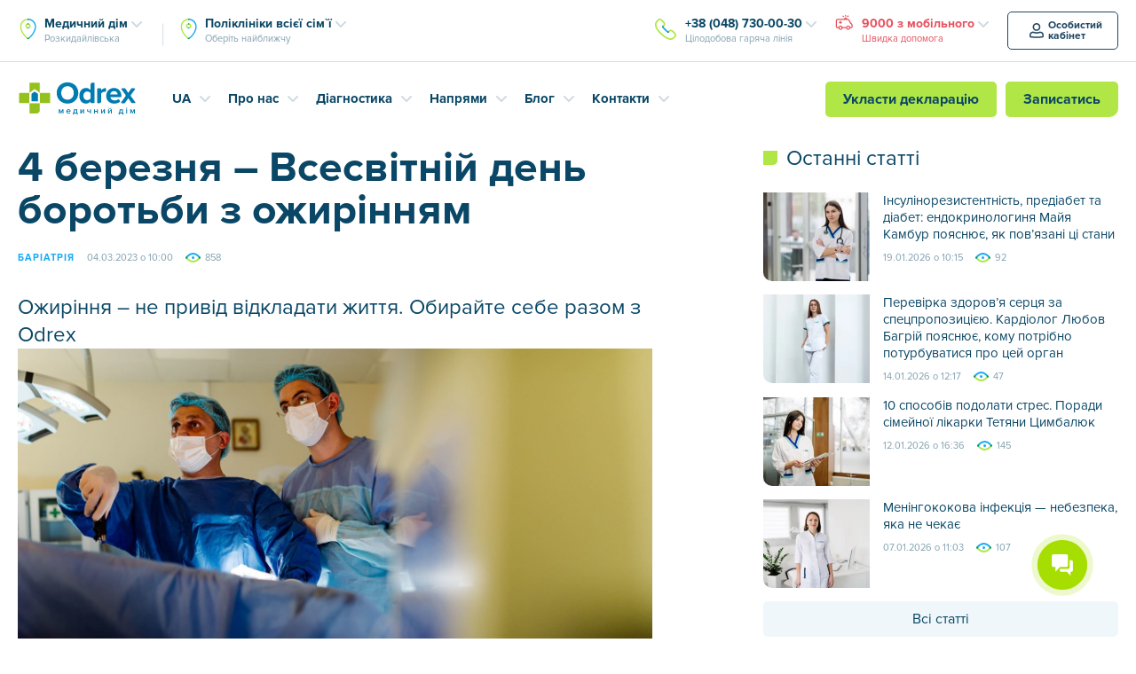

--- FILE ---
content_type: text/html; charset=UTF-8
request_url: https://odrex.ua/ua/4-bereznya-vsesvitnij-den-borotbi-z-ozhirinnyam/
body_size: 38351
content:
<!DOCTYPE html>
<html dir="ltr" lang="uk" prefix="og: https://ogp.me/ns#">
	<head>
      <script>var isBot = false;</script>     <script>
        
      if (isBot == false) {
        var firstVisit = document.cookie.indexOf('firstVisit');
        
        

        if (firstVisit == -1 || firstVisit == undefined) {
          var pageURL = window.location.href;
          let date = new Date(Date.now() + (86400000 * 365));
          let cookieDate = date.toUTCString();
          document.cookie = 'firstVisit=true; path=/; expires=' + cookieDate;
          
          if (pageURL.indexOf('sitemap.xml') == -1) {
            if (pageURL.indexOf('odrex.ua/ua') == -1) {
                var redirectURL = pageURL.replace('odrex.ua', 'odrex.ua/ua');
                document.cookie = 'qtrans_front_language=ua; path=/; expires=' + cookieDate;
                window.location = redirectURL;
              } else {
                document.cookie = 'qtrans_front_language=ru; path=/; expires=' + cookieDate;
              }    
            }
        }
      }
     </script>
		<meta charset="UTF-8">
		<meta http-equiv="X-UA-Compatible" content="IE=edge">
		<meta name="viewport" content="width=device-width, initial-scale=1">
		<meta http-equiv="cache-control" content="no-cache">
        <meta http-equiv="expires" content="0">


		<!-- Google Tag Manager -->
		<script>(function(w,d,s,l,i){w[l]=w[l]||[];w[l].push({'gtm.start':
		new Date().getTime(),event:'gtm.js'});var f=d.getElementsByTagName(s)[0],
		j=d.createElement(s),dl=l!='dataLayer'?'&l='+l:'';j.async=true;j.src=
		'https://www.googletagmanager.com/gtm.js?id='+i+dl;f.parentNode.insertBefore(j,f);
		})(window,document,'script','dataLayer','GTM-PZGLQ2');</script>
		<!-- End Google Tag Manager -->

		<link rel="pingback" href="https://odrex.ua/xmlrpc.php" />

		<!--[if lt IE 9]>
		<script src="//html5shiv.googlecode.com/svn/trunk/html5.js"></script>
		<![endif]-->
		<title>4 березня – Всесвітній день боротьби з ожирінням | Медичний дім Odrex</title>

		<!-- All in One SEO 4.9.3 - aioseo.com -->
	<meta name="description" content="Вибачте цей текст доступний тільки в “Русский”. Ожиріння – це не питання естетики. Це стан, який може скорочувати життя та значно псувати його якість. Ми в жодному разі не нав’язуємо стандарти краси. Ми закликаємо боротись із надмірною вагою задля збереження здоров’я. Ця стаття присвячена Дню боротьби з ожирінням, в ній – все, що треба знати" />
	<meta name="robots" content="max-image-preview:large" />
	<meta name="author" content="benjamin"/>
	<link rel="canonical" href="https://odrex.ua/ua/4-bereznya-vsesvitnij-den-borotbi-z-ozhirinnyam/" />
	<meta name="generator" content="All in One SEO (AIOSEO) 4.9.3" />
		<meta property="og:locale" content="uk_UA" />
		<meta property="og:site_name" content="Odrex.ua" />
		<meta property="og:type" content="article" />
		<meta property="og:title" content="4 березня – Всесвітній день боротьби з ожирінням | Медичний дім Odrex" />
		<meta property="og:description" content="Вибачте цей текст доступний тільки в “Русский”. Ожиріння – це не питання естетики. Це стан, який може скорочувати життя та значно псувати його якість. Ми в жодному разі не нав’язуємо стандарти краси. Ми закликаємо боротись із надмірною вагою задля збереження здоров’я. Ця стаття присвячена Дню боротьби з ожирінням, в ній – все, що треба знати" />
		<meta property="og:url" content="https://odrex.ua/ua/4-bereznya-vsesvitnij-den-borotbi-z-ozhirinnyam/" />
		<meta property="og:image" content="https://odrex.ua/wp-content/uploads/2023/03/01-DSC_3507.jpg" />
		<meta property="og:image:secure_url" content="https://odrex.ua/wp-content/uploads/2023/03/01-DSC_3507.jpg" />
		<meta property="og:image:width" content="2480" />
		<meta property="og:image:height" content="1650" />
		<meta property="article:published_time" content="2023-03-04T07:00:56+00:00" />
		<meta property="article:modified_time" content="2023-03-04T11:33:28+00:00" />
		<meta name="twitter:card" content="summary" />
		<meta name="twitter:title" content="4 березня – Всесвітній день боротьби з ожирінням | Медичний дім Odrex" />
		<meta name="twitter:description" content="Вибачте цей текст доступний тільки в “Русский”. Ожиріння – це не питання естетики. Це стан, який може скорочувати життя та значно псувати його якість. Ми в жодному разі не нав’язуємо стандарти краси. Ми закликаємо боротись із надмірною вагою задля збереження здоров’я. Ця стаття присвячена Дню боротьби з ожирінням, в ній – все, що треба знати" />
		<meta name="twitter:image" content="https://odrex.ua/wp-content/uploads/2018/07/odrex-og.png" />
		<!-- All in One SEO -->

<link rel='dns-prefetch' href='//ajax.googleapis.com' />
<link rel='dns-prefetch' href='//cdnjs.cloudflare.com' />
<link rel="alternate" title="oEmbed (JSON)" type="application/json+oembed" href="https://odrex.ua/ua/wp-json/oembed/1.0/embed?url=https%3A%2F%2Fodrex.ua%2Fua%2F4-bereznya-vsesvitnij-den-borotbi-z-ozhirinnyam%2F" />
<link rel="alternate" title="oEmbed (XML)" type="text/xml+oembed" href="https://odrex.ua/ua/wp-json/oembed/1.0/embed?url=https%3A%2F%2Fodrex.ua%2Fua%2F4-bereznya-vsesvitnij-den-borotbi-z-ozhirinnyam%2F&#038;format=xml" />
<style id='wp-img-auto-sizes-contain-inline-css' type='text/css'>
img:is([sizes=auto i],[sizes^="auto," i]){contain-intrinsic-size:3000px 1500px}
/*# sourceURL=wp-img-auto-sizes-contain-inline-css */
</style>
<style id='wp-emoji-styles-inline-css' type='text/css'>

	img.wp-smiley, img.emoji {
		display: inline !important;
		border: none !important;
		box-shadow: none !important;
		height: 1em !important;
		width: 1em !important;
		margin: 0 0.07em !important;
		vertical-align: -0.1em !important;
		background: none !important;
		padding: 0 !important;
	}
/*# sourceURL=wp-emoji-styles-inline-css */
</style>
<style id='wp-block-library-inline-css' type='text/css'>
:root{--wp-block-synced-color:#7a00df;--wp-block-synced-color--rgb:122,0,223;--wp-bound-block-color:var(--wp-block-synced-color);--wp-editor-canvas-background:#ddd;--wp-admin-theme-color:#007cba;--wp-admin-theme-color--rgb:0,124,186;--wp-admin-theme-color-darker-10:#006ba1;--wp-admin-theme-color-darker-10--rgb:0,107,160.5;--wp-admin-theme-color-darker-20:#005a87;--wp-admin-theme-color-darker-20--rgb:0,90,135;--wp-admin-border-width-focus:2px}@media (min-resolution:192dpi){:root{--wp-admin-border-width-focus:1.5px}}.wp-element-button{cursor:pointer}:root .has-very-light-gray-background-color{background-color:#eee}:root .has-very-dark-gray-background-color{background-color:#313131}:root .has-very-light-gray-color{color:#eee}:root .has-very-dark-gray-color{color:#313131}:root .has-vivid-green-cyan-to-vivid-cyan-blue-gradient-background{background:linear-gradient(135deg,#00d084,#0693e3)}:root .has-purple-crush-gradient-background{background:linear-gradient(135deg,#34e2e4,#4721fb 50%,#ab1dfe)}:root .has-hazy-dawn-gradient-background{background:linear-gradient(135deg,#faaca8,#dad0ec)}:root .has-subdued-olive-gradient-background{background:linear-gradient(135deg,#fafae1,#67a671)}:root .has-atomic-cream-gradient-background{background:linear-gradient(135deg,#fdd79a,#004a59)}:root .has-nightshade-gradient-background{background:linear-gradient(135deg,#330968,#31cdcf)}:root .has-midnight-gradient-background{background:linear-gradient(135deg,#020381,#2874fc)}:root{--wp--preset--font-size--normal:16px;--wp--preset--font-size--huge:42px}.has-regular-font-size{font-size:1em}.has-larger-font-size{font-size:2.625em}.has-normal-font-size{font-size:var(--wp--preset--font-size--normal)}.has-huge-font-size{font-size:var(--wp--preset--font-size--huge)}.has-text-align-center{text-align:center}.has-text-align-left{text-align:left}.has-text-align-right{text-align:right}.has-fit-text{white-space:nowrap!important}#end-resizable-editor-section{display:none}.aligncenter{clear:both}.items-justified-left{justify-content:flex-start}.items-justified-center{justify-content:center}.items-justified-right{justify-content:flex-end}.items-justified-space-between{justify-content:space-between}.screen-reader-text{border:0;clip-path:inset(50%);height:1px;margin:-1px;overflow:hidden;padding:0;position:absolute;width:1px;word-wrap:normal!important}.screen-reader-text:focus{background-color:#ddd;clip-path:none;color:#444;display:block;font-size:1em;height:auto;left:5px;line-height:normal;padding:15px 23px 14px;text-decoration:none;top:5px;width:auto;z-index:100000}html :where(.has-border-color){border-style:solid}html :where([style*=border-top-color]){border-top-style:solid}html :where([style*=border-right-color]){border-right-style:solid}html :where([style*=border-bottom-color]){border-bottom-style:solid}html :where([style*=border-left-color]){border-left-style:solid}html :where([style*=border-width]){border-style:solid}html :where([style*=border-top-width]){border-top-style:solid}html :where([style*=border-right-width]){border-right-style:solid}html :where([style*=border-bottom-width]){border-bottom-style:solid}html :where([style*=border-left-width]){border-left-style:solid}html :where(img[class*=wp-image-]){height:auto;max-width:100%}:where(figure){margin:0 0 1em}html :where(.is-position-sticky){--wp-admin--admin-bar--position-offset:var(--wp-admin--admin-bar--height,0px)}@media screen and (max-width:600px){html :where(.is-position-sticky){--wp-admin--admin-bar--position-offset:0px}}

/*# sourceURL=wp-block-library-inline-css */
</style><style id='global-styles-inline-css' type='text/css'>
:root{--wp--preset--aspect-ratio--square: 1;--wp--preset--aspect-ratio--4-3: 4/3;--wp--preset--aspect-ratio--3-4: 3/4;--wp--preset--aspect-ratio--3-2: 3/2;--wp--preset--aspect-ratio--2-3: 2/3;--wp--preset--aspect-ratio--16-9: 16/9;--wp--preset--aspect-ratio--9-16: 9/16;--wp--preset--color--black: #000000;--wp--preset--color--cyan-bluish-gray: #abb8c3;--wp--preset--color--white: #ffffff;--wp--preset--color--pale-pink: #f78da7;--wp--preset--color--vivid-red: #cf2e2e;--wp--preset--color--luminous-vivid-orange: #ff6900;--wp--preset--color--luminous-vivid-amber: #fcb900;--wp--preset--color--light-green-cyan: #7bdcb5;--wp--preset--color--vivid-green-cyan: #00d084;--wp--preset--color--pale-cyan-blue: #8ed1fc;--wp--preset--color--vivid-cyan-blue: #0693e3;--wp--preset--color--vivid-purple: #9b51e0;--wp--preset--gradient--vivid-cyan-blue-to-vivid-purple: linear-gradient(135deg,rgb(6,147,227) 0%,rgb(155,81,224) 100%);--wp--preset--gradient--light-green-cyan-to-vivid-green-cyan: linear-gradient(135deg,rgb(122,220,180) 0%,rgb(0,208,130) 100%);--wp--preset--gradient--luminous-vivid-amber-to-luminous-vivid-orange: linear-gradient(135deg,rgb(252,185,0) 0%,rgb(255,105,0) 100%);--wp--preset--gradient--luminous-vivid-orange-to-vivid-red: linear-gradient(135deg,rgb(255,105,0) 0%,rgb(207,46,46) 100%);--wp--preset--gradient--very-light-gray-to-cyan-bluish-gray: linear-gradient(135deg,rgb(238,238,238) 0%,rgb(169,184,195) 100%);--wp--preset--gradient--cool-to-warm-spectrum: linear-gradient(135deg,rgb(74,234,220) 0%,rgb(151,120,209) 20%,rgb(207,42,186) 40%,rgb(238,44,130) 60%,rgb(251,105,98) 80%,rgb(254,248,76) 100%);--wp--preset--gradient--blush-light-purple: linear-gradient(135deg,rgb(255,206,236) 0%,rgb(152,150,240) 100%);--wp--preset--gradient--blush-bordeaux: linear-gradient(135deg,rgb(254,205,165) 0%,rgb(254,45,45) 50%,rgb(107,0,62) 100%);--wp--preset--gradient--luminous-dusk: linear-gradient(135deg,rgb(255,203,112) 0%,rgb(199,81,192) 50%,rgb(65,88,208) 100%);--wp--preset--gradient--pale-ocean: linear-gradient(135deg,rgb(255,245,203) 0%,rgb(182,227,212) 50%,rgb(51,167,181) 100%);--wp--preset--gradient--electric-grass: linear-gradient(135deg,rgb(202,248,128) 0%,rgb(113,206,126) 100%);--wp--preset--gradient--midnight: linear-gradient(135deg,rgb(2,3,129) 0%,rgb(40,116,252) 100%);--wp--preset--font-size--small: 13px;--wp--preset--font-size--medium: 20px;--wp--preset--font-size--large: 36px;--wp--preset--font-size--x-large: 42px;--wp--preset--spacing--20: 0.44rem;--wp--preset--spacing--30: 0.67rem;--wp--preset--spacing--40: 1rem;--wp--preset--spacing--50: 1.5rem;--wp--preset--spacing--60: 2.25rem;--wp--preset--spacing--70: 3.38rem;--wp--preset--spacing--80: 5.06rem;--wp--preset--shadow--natural: 6px 6px 9px rgba(0, 0, 0, 0.2);--wp--preset--shadow--deep: 12px 12px 50px rgba(0, 0, 0, 0.4);--wp--preset--shadow--sharp: 6px 6px 0px rgba(0, 0, 0, 0.2);--wp--preset--shadow--outlined: 6px 6px 0px -3px rgb(255, 255, 255), 6px 6px rgb(0, 0, 0);--wp--preset--shadow--crisp: 6px 6px 0px rgb(0, 0, 0);}:where(.is-layout-flex){gap: 0.5em;}:where(.is-layout-grid){gap: 0.5em;}body .is-layout-flex{display: flex;}.is-layout-flex{flex-wrap: wrap;align-items: center;}.is-layout-flex > :is(*, div){margin: 0;}body .is-layout-grid{display: grid;}.is-layout-grid > :is(*, div){margin: 0;}:where(.wp-block-columns.is-layout-flex){gap: 2em;}:where(.wp-block-columns.is-layout-grid){gap: 2em;}:where(.wp-block-post-template.is-layout-flex){gap: 1.25em;}:where(.wp-block-post-template.is-layout-grid){gap: 1.25em;}.has-black-color{color: var(--wp--preset--color--black) !important;}.has-cyan-bluish-gray-color{color: var(--wp--preset--color--cyan-bluish-gray) !important;}.has-white-color{color: var(--wp--preset--color--white) !important;}.has-pale-pink-color{color: var(--wp--preset--color--pale-pink) !important;}.has-vivid-red-color{color: var(--wp--preset--color--vivid-red) !important;}.has-luminous-vivid-orange-color{color: var(--wp--preset--color--luminous-vivid-orange) !important;}.has-luminous-vivid-amber-color{color: var(--wp--preset--color--luminous-vivid-amber) !important;}.has-light-green-cyan-color{color: var(--wp--preset--color--light-green-cyan) !important;}.has-vivid-green-cyan-color{color: var(--wp--preset--color--vivid-green-cyan) !important;}.has-pale-cyan-blue-color{color: var(--wp--preset--color--pale-cyan-blue) !important;}.has-vivid-cyan-blue-color{color: var(--wp--preset--color--vivid-cyan-blue) !important;}.has-vivid-purple-color{color: var(--wp--preset--color--vivid-purple) !important;}.has-black-background-color{background-color: var(--wp--preset--color--black) !important;}.has-cyan-bluish-gray-background-color{background-color: var(--wp--preset--color--cyan-bluish-gray) !important;}.has-white-background-color{background-color: var(--wp--preset--color--white) !important;}.has-pale-pink-background-color{background-color: var(--wp--preset--color--pale-pink) !important;}.has-vivid-red-background-color{background-color: var(--wp--preset--color--vivid-red) !important;}.has-luminous-vivid-orange-background-color{background-color: var(--wp--preset--color--luminous-vivid-orange) !important;}.has-luminous-vivid-amber-background-color{background-color: var(--wp--preset--color--luminous-vivid-amber) !important;}.has-light-green-cyan-background-color{background-color: var(--wp--preset--color--light-green-cyan) !important;}.has-vivid-green-cyan-background-color{background-color: var(--wp--preset--color--vivid-green-cyan) !important;}.has-pale-cyan-blue-background-color{background-color: var(--wp--preset--color--pale-cyan-blue) !important;}.has-vivid-cyan-blue-background-color{background-color: var(--wp--preset--color--vivid-cyan-blue) !important;}.has-vivid-purple-background-color{background-color: var(--wp--preset--color--vivid-purple) !important;}.has-black-border-color{border-color: var(--wp--preset--color--black) !important;}.has-cyan-bluish-gray-border-color{border-color: var(--wp--preset--color--cyan-bluish-gray) !important;}.has-white-border-color{border-color: var(--wp--preset--color--white) !important;}.has-pale-pink-border-color{border-color: var(--wp--preset--color--pale-pink) !important;}.has-vivid-red-border-color{border-color: var(--wp--preset--color--vivid-red) !important;}.has-luminous-vivid-orange-border-color{border-color: var(--wp--preset--color--luminous-vivid-orange) !important;}.has-luminous-vivid-amber-border-color{border-color: var(--wp--preset--color--luminous-vivid-amber) !important;}.has-light-green-cyan-border-color{border-color: var(--wp--preset--color--light-green-cyan) !important;}.has-vivid-green-cyan-border-color{border-color: var(--wp--preset--color--vivid-green-cyan) !important;}.has-pale-cyan-blue-border-color{border-color: var(--wp--preset--color--pale-cyan-blue) !important;}.has-vivid-cyan-blue-border-color{border-color: var(--wp--preset--color--vivid-cyan-blue) !important;}.has-vivid-purple-border-color{border-color: var(--wp--preset--color--vivid-purple) !important;}.has-vivid-cyan-blue-to-vivid-purple-gradient-background{background: var(--wp--preset--gradient--vivid-cyan-blue-to-vivid-purple) !important;}.has-light-green-cyan-to-vivid-green-cyan-gradient-background{background: var(--wp--preset--gradient--light-green-cyan-to-vivid-green-cyan) !important;}.has-luminous-vivid-amber-to-luminous-vivid-orange-gradient-background{background: var(--wp--preset--gradient--luminous-vivid-amber-to-luminous-vivid-orange) !important;}.has-luminous-vivid-orange-to-vivid-red-gradient-background{background: var(--wp--preset--gradient--luminous-vivid-orange-to-vivid-red) !important;}.has-very-light-gray-to-cyan-bluish-gray-gradient-background{background: var(--wp--preset--gradient--very-light-gray-to-cyan-bluish-gray) !important;}.has-cool-to-warm-spectrum-gradient-background{background: var(--wp--preset--gradient--cool-to-warm-spectrum) !important;}.has-blush-light-purple-gradient-background{background: var(--wp--preset--gradient--blush-light-purple) !important;}.has-blush-bordeaux-gradient-background{background: var(--wp--preset--gradient--blush-bordeaux) !important;}.has-luminous-dusk-gradient-background{background: var(--wp--preset--gradient--luminous-dusk) !important;}.has-pale-ocean-gradient-background{background: var(--wp--preset--gradient--pale-ocean) !important;}.has-electric-grass-gradient-background{background: var(--wp--preset--gradient--electric-grass) !important;}.has-midnight-gradient-background{background: var(--wp--preset--gradient--midnight) !important;}.has-small-font-size{font-size: var(--wp--preset--font-size--small) !important;}.has-medium-font-size{font-size: var(--wp--preset--font-size--medium) !important;}.has-large-font-size{font-size: var(--wp--preset--font-size--large) !important;}.has-x-large-font-size{font-size: var(--wp--preset--font-size--x-large) !important;}
/*# sourceURL=global-styles-inline-css */
</style>

<style id='classic-theme-styles-inline-css' type='text/css'>
/*! This file is auto-generated */
.wp-block-button__link{color:#fff;background-color:#32373c;border-radius:9999px;box-shadow:none;text-decoration:none;padding:calc(.667em + 2px) calc(1.333em + 2px);font-size:1.125em}.wp-block-file__button{background:#32373c;color:#fff;text-decoration:none}
/*# sourceURL=/wp-includes/css/classic-themes.min.css */
</style>
<link rel='stylesheet' id='contact-form-7-css' href='https://odrex.ua/wp-content/plugins/contact-form-7/includes/css/styles.css?ver=6.1.4' type='text/css' media='all' />
<style id='contact-form-7-inline-css' type='text/css'>
.wpcf7 .wpcf7-recaptcha iframe {margin-bottom: 0;}.wpcf7 .wpcf7-recaptcha[data-align="center"] > div {margin: 0 auto;}.wpcf7 .wpcf7-recaptcha[data-align="right"] > div {margin: 0 0 0 auto;}
/*# sourceURL=contact-form-7-inline-css */
</style>
<link rel='stylesheet' id='main2-css' href='https://odrex.ua/wp-content/themes/Odrex/css/new_MIN.css?ver=6.9' type='text/css' media='all' />
<link rel='stylesheet' id='normalize-css' href='https://odrex.ua/wp-content/themes/Odrex/css/normalize.min.css?ver=6.9' type='text/css' media='all' />
<link rel='stylesheet' id='popel-css' href='https://odrex.ua/wp-content/themes/Odrex/css/popel.css?ver=3.0.1' type='text/css' media='all' />
<link rel="https://api.w.org/" href="https://odrex.ua/ua/wp-json/" /><link rel="alternate" title="JSON" type="application/json" href="https://odrex.ua/ua/wp-json/wp/v2/posts/36121" /><link rel="EditURI" type="application/rsd+xml" title="RSD" href="https://odrex.ua/xmlrpc.php?rsd" />
<meta name="generator" content="WordPress 6.9" />
<link rel='shortlink' href='https://odrex.ua/ua/?p=36121' />
<script type="text/javascript">window.wp_data = {"ajax_url":"https:\/\/odrex.ua\/wp-admin\/admin-ajax.php"};</script><link rel="apple-touch-icon" sizes="180x180" href="https://odrex.ua/wp-content/themes/Odrex/misc/apple-touch-icon.png">
<link rel="icon" type="image/png" sizes="32x32" href="https://odrex.ua/wp-content/themes/Odrex/misc/favicon-32x32.png">
<link rel="icon" type="image/png" sizes="16x16" href="https://odrex.ua/wp-content/themes/Odrex/misc/favicon-16x16.png">
<link rel="manifest" href="https://odrex.ua/wp-content/themes/Odrex/misc/site.webmanifest">
<link rel="mask-icon" color="#0084b6" href="https://odrex.ua/wp-content/themes/Odrex/misc/safari-pinned-tab.svg">
<link rel="shortcut icon" href="https://odrex.ua/wp-content/themes/Odrex/misc/favicon.ico">
<meta name="msapplication-config" content="https://odrex.ua/wp-content/themes/Odrex/misc/browserconfig.xml">
<meta name="msapplication-TileColor" content="#0084b6">
<meta name="theme-color" content="#0084b6">
<link rel="icon" href="https://odrex.ua/wp-content/uploads/2025/10/favicon-32x32-1.png" sizes="32x32" />
<link rel="icon" href="https://odrex.ua/wp-content/uploads/2025/10/favicon-32x32-1.png" sizes="192x192" />
<link rel="apple-touch-icon" href="https://odrex.ua/wp-content/uploads/2025/10/favicon-32x32-1.png" />
<meta name="msapplication-TileImage" content="https://odrex.ua/wp-content/uploads/2025/10/favicon-32x32-1.png" />
		<style type="text/css" id="wp-custom-css">
			li p,
h1 p,
h2 p,
h3 p,
h4 p,
h5 p{
	margin: 0 !important;
	padding: 0  !important;
	line-height: inherit  !important;
	display: inline  !important;
}		</style>
				<style>
			.d-ua-block,
			.d-ua-inline { display: none !important; }

			.qtranxf-lang-ua .d-ua-none { display: none !important; }
			.qtranxf-lang-ua .d-ua-block { display: block !important; }
			.qtranxf-lang-ua .d-ua-inline { display: inline !important; }

			.p-header-contact-phones .dropdown-menu .p-dropdown-arrow {
				cursor: pointer;
			}
			.p-header-phones > .dropdown-menu {
				box-shadow: 0px 4px 8px rgba(31, 122, 153, 0.25);
				-webkit-box-shadow: 0px 4px 8px rgba(31, 122, 153, 0.25);
			}
			.p-layout-header-static {
				position: relative;
				top: 80px;
				border-top: 1px solid #F5F5F5;
			}
			.p-layout-header-static .p-layout-container {
				display: flex;
				display: -webkit-flex;
    			justify-content: space-between;
    			flex-wrap: wrap;
				width: auto;
				max-width: 500px;
				padding: 16px 20px;
				font-size: 0;
				
			}
			.p-layout-header-static .b24-web-form-popup-btn-11 {
				max-width: 100%;
				min-width: fit-content;
				width: 100%;
				margin-bottom: 8px !important;
			}
			.p-layout-header-static .emergency-dropdown {
				max-width: 100%;
				min-width: fit-content;
				width: 100%;
				margin-top: 8px;
			}
			.p-layout-header-static .p-btn + .dropdown {
				margin-left: 16px;
			}
			.p-layout-header-static .emergency-dropdown .p-header-phone-text {
				display: block;
				font-family: 'ProximaNova-Bold';
				font-size: 16px;
			    line-height: 1.5;
			    text-align: center;
			}
			.p-layout-header-static .emergency-dropdown .dropdown-toggle {
				background: #e6505d;
				color: #fff;
				border-radius: 5px;
				-webkit-border-radius: 5px;
			    padding: 8px 10px;
				-webkit-transition: color .2s ease, background-color .2s ease;
    			transition: color .2s ease, background-color .2s ease;
			}
			.p-layout-header-static .emergency-dropdown .dropdown-toggle:focus, .p-layout-header-static .emergency-dropdown .dropdown-toggle:hover, .p-layout-header-static .emergency-dropdown .dropdown-toggle:active, .p-layout-header-static .emergency-dropdown .dropdown-toggle:visited {
				background: #B82935;
				color: #fff;
			}
			.p-layout-header-static .emergency-dropdown .dropdown-menu {
				margin: 0;
    			padding: 10px;
				left: 0;
				font-size: 14px;
    			line-height: 1.29;
    			z-index: 10;
			}
			.scrolled .p-layout-header-static .p-header-phones > .dropdown-menu {
				transform: translateY(20px);
				-webkit-transform: translateY(20px);
			}
			.p-layout-header-static .emergency-dropdown .dropdown-menu a {
				color: #e6505d;
			}
			.p-layout-header-static .emergency-dropdown .dropdown-menu a:focus, .p-layout-header-static .emergency-dropdown .dropdown-menu a:hover {
				color: #0084b6;
			}
			.p-layout-header-static .emergency-dropdown .dropdown-menu a:active, .p-layout-header-static .emergency-dropdown .dropdown-menu a:visited {
				color: #0a4766;
			}
			.p-card-block2 {
				margin: 25px 0 0!important;
			}
			@media (max-width: 767px) {
				.carousel-control.left {
					left: 0;
				}
				.carousel-control.right {
					right: 0;
				}
				.p-card-block2 {
					margin: 15px 0 55px!important;
				}
				.p-d-block2 {
					display: none!important;
				}
			}
		</style>
		<style>
	.qtranxs-available-languages-message{
	display: none !important;
}
	</style>
	<link rel='stylesheet' id='jquicss-css' href='https://odrex.ua/wp-content/themes/Odrex/js/jquery/jquery-ui.min.css?ver=6.9' type='text/css' media='all' />
<link rel='stylesheet' id='jquistr-css' href='https://odrex.ua/wp-content/themes/Odrex/js/jquery/jquery-ui.structure.min.css?ver=6.9' type='text/css' media='all' />
<link rel='stylesheet' id='jquith-css' href='https://odrex.ua/wp-content/themes/Odrex/js/jquery/jquery-ui.theme.min.css?ver=6.9' type='text/css' media='all' />
<link rel='stylesheet' id='formstyler-css' href='https://odrex.ua/wp-content/themes/Odrex/css/jquery.formstyler.min.css?ver=6.9' type='text/css' media='all' />
<link rel='stylesheet' id='swiper-css' href='https://odrex.ua/wp-content/themes/Odrex/css/swiper.min.css?ver=6.9' type='text/css' media='all' />
<link rel='stylesheet' id='customScrollBar-css' href='https://odrex.ua/wp-content/themes/Odrex/css/mCustomScrollbar.min.css?ver=6.9' type='text/css' media='all' />
<link rel='stylesheet' id='main-css' href='https://odrex.ua/wp-content/themes/Odrex/css/new_MIN.css?ver=6.9' type='text/css' media='all' />
<link rel='stylesheet' id='chat-plugin-css' href='https://odrex.ua/wp-content/themes/Odrex/css/chat-plugin-odrex-ua.min.css?ver=6.9' type='text/css' media='all' />
<link rel='stylesheet' id='goodface-styles-css' href='https://odrex.ua/wp-content/themes/Odrex/css/goodface.css?ver=6.9' type='text/css' media='all' />
<link rel='stylesheet' id='chat-button-css' href='https://odrex.ua/wp-content/themes/Odrex/css/od_styles.css?ver=6.9' type='text/css' media='all' />
</head>
	<body class="wp-singular post-template-default single single-post postid-36121 single-format-standard wp-theme-Odrex qtranxf-lang-ua">
		<!-- Google Tag Manager (noscript) -->
		<!-- <noscript><iframe src="https://www.googletagmanager.com/ns.html?id=GTM-PZGLQ2" height="0" width="0" style="display:none;visibility:hidden"></iframe></noscript> -->
		<!-- End Google Tag Manager (noscript) -->

		
				  <div class="header-app-msg-container">
			  <div></div>
			  <a href="https://onelink.to/odrex" class="header-app-msg" target="_blank" style="background-image: url(https://odrex.ua/wp-content/uploads/2020/11/app-icon.svg);">
				  Запис на консультації та діагностику, а також результати досліджень у мобільному додатку!			  </a>
		  </div>
	  
		<div class="main p-main">

			
			<div class="p-layout-header p-reset p-d-none p-d-lg-block">
				<div class="p-header-contacts">
					<div class="p-layout-container">
						<div class="p-header-contact-container">


                             <div class="p-header-contact-addresses">
                                 
                                 
                                <div class="p-header-addressgroup p-header-addressgroup-first p-header-group-common dropdown" data-toggle="dropdown-hover">
									<a class="dropdown-toggle p-header-address p-dropdown-arrow" data-toggle="dropdown" href="#p-header-addressgroup-dropdown-first">
										<strong class="ringo-address">Медичний дім</strong>
										<span class="p-header-sub">Розкидайлівська</span>
									</a>
									
									<div id="p-header-addressgroup-dropdown-first" class="dropdown-menu">
									    
									    <div class="p-header-address p-dropdown-arrow">
										<strong class="ringo-address">Медичний дім</strong>
										<span class="p-header-sub">Розкидайлівська</span>
									    </div>
                						    <!--<a href="https://odrex.ua/ua/kontakt-raskid/" class="p-header-dropdown-first-address" style="padding-left: 0;">-->
                    						<!--	<strong>Одеса, вул. Розкидайлівська, 69/71</strong>-->
                    						<!--	<span class="p-header-sub">-->
                    						<!--		Пн.—Нд. Цілодобово-->
                    						<!--	</span>-->
                    						<!--</a>-->
                    						                    						                							                    								    <a href="https://odrex.ua/ua/kontakt-raskid/" class="p-header-dropdown-first-address" style="padding-left: 0;">
                								                
                								<strong>Одеса, вул. Розкидайлівська, 69/71</strong>
                    							<span class="p-header-sub">
                    								Пн.—Нд. Цілодобово                    							</span>
                										<!--<span class="p-header-sub"></span>-->
                
                								                									</a>
                								                
                							                							                    								    <a href="https://odrex.ua/ua/department/filatova/" class="p-header-dropdown-first-address" style="padding-left: 0;">
                								                
                								<strong>Одеса, вул. Філатова, 38</strong>
                    							<span class="p-header-sub">
                    								Пн.—Сб. з 8:00 до 20:00                    							</span>
                										<!--<span class="p-header-sub"></span>-->
                
                								                									</a>
                								                
                																</div>
									
							</div>
                            
									        							
            							<div class="p-header-addressgroup p-header-addressgroup-last p-header-group-common dropdown" data-toggle="dropdown-hover">
            							    
            							        									
    									
    									     									 
    									  <a class="dropdown-toggle p-header-address p-dropdown-arrow " data-toggle="dropdown" href="#p-header-addressgroup-dropdown-last">
        										<strong class="ringo-address">
        										    Поліклініки всієї сім`ї        										</strong>
        										    
        										<span class="p-header-sub" >
        										    Оберіть найближчу        										</span>
    									   </a>
    									    
    									
    									<div id="p-header-addressgroup-dropdown-last" class="dropdown-menu">
    									    
    									    <div class="dropdown-toggle p-header-address p-dropdown-arrow ">
        										<strong class="ringo-address">
        										    Поліклініки всієї сім`ї        										</strong>
        										    
        										<span class="p-header-sub" >
        										    Оберіть найближчу        										</span>
    									    </div>
    									    
    									    
                									                
                										                											<a href="https://odrex.ua/ua/department/saharova/" class="p-header-address p-header-inside">
                										                
                										Одеса, вул. Академіка Сахарова, 1б/2                										<!--<span class="p-header-sub"></span>-->
                
                										                											</a>
                										                
                									                
                										                											<a href="https://odrex.ua/ua/department/raduzhnyy/" class="p-header-address p-header-inside">
                										                
                										Одеса, ж/м «Райдужний», 19/2                										<!--<span class="p-header-sub"></span>-->
                
                										                											</a>
                										                
                									                
                										                											<a href="https://odrex.ua/ua/department/yuzhne/" class="p-header-address p-header-inside">
                										                
                										Південне, вул. Шевченка, 18/4                										<!--<span class="p-header-sub"></span>-->
                
                										                											</a>
                										                
                									                
                										                											<a href="https://odrex.ua/ua/department/chernomorsk/" class="p-header-address p-header-inside">
                										                
                										Чорноморськ, вул. Захисників України, 23                										<!--<span class="p-header-sub"></span>-->
                
                										                											</a>
                										                
                									    										
    										
    									</div>
    									
    							    </div>
        							
																	</div>


							<div class="p-header-contact-phones">
<!-- 								<div class="p-header-phonegroup p-header-group-common">
									<a href="tel:+380487300030" class="p-header-phone">
										<strong class="ringo-phone">+38 (048) 730-00-30</strong>
										<span class="p-header-sub">Цілодобова гаряча лінія</span>
									</a>
								</div> -->
								<div class="p-header-phonegroup p-header-group-common dropdown" data-toggle="dropdown-hover">
									<a class="dropdown-toggle" data-toggle="dropdown" href="#p-header-phonegroup-dropdown-first" class="p-header-phone">
										<strong class="ringo-phone">+38 (048) 730-00-30</strong>
										<span class="p-header-sub">Цілодобова гаряча лінія</span>
									</a>
									
									<div id="p-header-phonegroup-dropdown-first" class="dropdown-menu">
										<span class="p-header-phone p-dropdown-arrow">
											<strong class="ringo-phone">+38 (048) 730-00-30</strong>
											<span class="p-header-sub">Цілодобова гаряча лінія</span>
										</span>

																				  <a href="tel:+380487300030" class="p-header-phone">
											<strong class="ringo-phone">+38 (048) 730-00-30</strong>
										  </a>
																				  <a href="tel:+380963803030" class="p-header-phone">
											<strong class="ringo-phone">+38 (096) 380-30-30</strong>
										  </a>
																				  <a href="tel:+380633803030" class="p-header-phone">
											<strong class="ringo-phone">+38 (063) 380-30-30</strong>
										  </a>
																				  <a href="tel:+380663803030" class="p-header-phone">
											<strong class="ringo-phone">+38 (066) 380-30-30</strong>
										  </a>
																			</div>
									</div>

								<div class="p-header-phonegroup p-header-phonegroup-emergency dropdown" data-toggle="dropdown-hover">
									<a class="dropdown-toggle" data-toggle="dropdown" href="#p-header-phonegroup-dropdown">
										<span class="p-header-phone p-header-phone-emergency">
											<strong>9000 з мобільного</strong>
											<span class="p-header-sub">Швидка допомога</span>
										</span>
									</a>

									<div id="p-header-phonegroup-dropdown" class="dropdown-menu">
										<span class="p-header-phone p-header-phone-emergency p-dropdown-arrow">
											<strong class="ringo-phone">9000 з мобільного</strong>
											<span class="p-header-sub">Швидка допомога</span>
										</span>

										<a href="tel:+380487529000" class="p-header-phone p-header-phone-emergency">
											<strong class="ringo-phone">+38 (048) 752-9-000</strong>
										</a>

										<a href="tel:+380677529000" class="p-header-phone p-header-phone-emergency">
											<strong class="ringo-phone">+38 (067) 752-9-000</strong>
										</a>

										<a href="tel:+380637529000" class="p-header-phone p-header-phone-emergency">
											<strong class="ringo-phone">+38 (063) 752-9-000</strong>
										</a>

										<a href="tel:+380507529000" class="p-header-phone p-header-phone-emergency">
											<strong class="ringo-phone">+38 (050) 752-9-000</strong>
										</a>
									</div>
								</div>
								
								<a href="https://odrex.pw/" class="personal-kabinet" target="_blank">
								    <svg width="16" height="17" viewBox="0 0 16 17" fill="none" xmlns="http://www.w3.org/2000/svg">
                                    <path fill-rule="evenodd" clip-rule="evenodd" d="M3.87097 11.1521C2.58824 11.1521 1.54839 12.2069 1.54839 13.5079V14.7521C1.54839 14.7711 1.56192 14.7872 1.58036 14.7903C5.83197 15.4944 10.168 15.4944 14.4196 14.7903C14.4381 14.7872 14.4516 14.7711 14.4516 14.7521V13.5079C14.4516 12.2069 13.4118 11.1521 12.129 11.1521H11.7772C11.75 11.1521 11.7229 11.1565 11.6971 11.165L10.8036 11.4609C8.98187 12.0643 7.01813 12.0643 5.19637 11.4609L4.30294 11.165C4.27707 11.1565 4.25004 11.1521 4.22283 11.1521H3.87097ZM0 13.5079C0 11.3395 1.73309 9.58154 3.87097 9.58154H4.22283C4.41328 9.58154 4.60252 9.61209 4.78356 9.67205L5.67699 9.96796C7.18645 10.4679 8.81355 10.4679 10.323 9.96796L11.2164 9.67205C11.3975 9.61209 11.5867 9.58154 11.7772 9.58154H12.129C14.2669 9.58154 16 11.3395 16 13.5079V14.7521C16 15.5408 15.4365 16.2132 14.6691 16.3403C10.2523 17.0718 5.74772 17.0718 1.33086 16.3403C0.563493 16.2132 0 15.5408 0 14.7521V13.5079Z" fill="#1F4663"/>
                                    <path fill-rule="evenodd" clip-rule="evenodd" d="M3.55547 4.44993C3.55547 1.9923 5.50913 0 7.9191 0C10.3291 0 12.2827 1.9923 12.2827 4.44993C12.2827 6.90755 10.3291 8.89985 7.9191 8.89985C5.50913 8.89985 3.55547 6.90755 3.55547 4.44993ZM7.9191 1.57056C6.35971 1.57056 5.09557 2.8597 5.09557 4.44993C5.09557 6.04016 6.35971 7.32929 7.9191 7.32929C9.4785 7.32929 10.7426 6.04016 10.7426 4.44993C10.7426 2.8597 9.4785 1.57056 7.9191 1.57056Z" fill="#1F4663"/>
                                    </svg>
                                    Особистий <br>
                                        кабінет								</a>
							</div>

						</div>
					</div>
				</div>

				<div class="p-header-links">
					<div class="p-layout-container">
						<div class="p-header-links-container">

							<a href="https://odrex.ua/ua" class="p-header-logo">
																<img class="p-header-logo-img" src="https://odrex.ua/wp-content/themes/Odrex/images/popel/odrex-logo-ua.svg" alt="Медичний дім Одеса">
															</a>

							<div class="p-header-menu">
								<ul id="menu-menyu-v-shapke" class="p-nav"><li id="menu-item-24992" class="p-d-lg-none qtranxs-lang-menu qtranxs-lang-menu-ua menu-item menu-item-type-custom menu-item-object-custom current-menu-parent menu-item-has-children menu-item-24992"><a href="#" title="Українська">Мова</a>
<div class="sub-menu">
  <div class="p-submenu-wrapper">
    <div class="p-layout-container">
      <ul  class="p-nav">
	<li id="menu-item-44515" class="qtranxs-lang-menu-item qtranxs-lang-menu-item-ru menu-item menu-item-type-custom menu-item-object-custom menu-item-44515"><a href="https://odrex.ua/ru/4-bereznya-vsesvitnij-den-borotbi-z-ozhirinnyam/">Русский</a></li>
	<li id="menu-item-44516" class="qtranxs-lang-menu-item qtranxs-lang-menu-item-ua menu-item menu-item-type-custom menu-item-object-custom current-menu-item menu-item-44516"><a href="https://odrex.ua/ua/4-bereznya-vsesvitnij-den-borotbi-z-ozhirinnyam/" aria-current="page">Українська</a></li>

      </ul>
    </div>
  </div>
</div>
</li>
<li id="menu-item-24969" class="p-d-none p-d-lg-block qtranxs-lang-menu qtranxs-lang-menu-ua menu-item menu-item-type-custom menu-item-object-custom current-menu-parent menu-item-has-children menu-item-24969"><a href="#" title="Українська">UA</a>
<div class="sub-menu">
  <div class="p-submenu-wrapper">
    <div class="p-layout-container">
      <ul  class="p-nav">
	<li id="menu-item-44517" class="qtranxs-lang-menu-item qtranxs-lang-menu-item-ru menu-item menu-item-type-custom menu-item-object-custom menu-item-44517"><a href="https://odrex.ua/ru/4-bereznya-vsesvitnij-den-borotbi-z-ozhirinnyam/">Русский</a></li>
	<li id="menu-item-44518" class="qtranxs-lang-menu-item qtranxs-lang-menu-item-ua menu-item menu-item-type-custom menu-item-object-custom current-menu-item menu-item-44518"><a href="https://odrex.ua/ua/4-bereznya-vsesvitnij-den-borotbi-z-ozhirinnyam/" aria-current="page">Українська</a></li>

      </ul>
    </div>
  </div>
</div>
</li>
<li id="menu-item-11562" class="menu-item menu-item-type-custom menu-item-object-custom menu-item-has-children menu-item-11562"><a href="#">Про нас</a>
<div class="sub-menu">
  <div class="p-submenu-wrapper">
    <div class="p-layout-container">
      <ul  class="p-nav">
	<li id="menu-item-10363" class="menu-item menu-item-type-post_type menu-item-object-post menu-item-10363"><a href="https://odrex.ua/ua/o-nas/">Про Медичний дім Odrex</a></li>
	<li id="menu-item-11563" class="menu-item menu-item-type-custom menu-item-object-custom menu-item-11563"><a href="/ua/specialists/">Спеціалісти</a></li>
	<li id="menu-item-11564" class="menu-item menu-item-type-post_type menu-item-object-page menu-item-11564"><a href="https://odrex.ua/ua/licenziya/">Ліцензія</a></li>
	<li id="menu-item-11565" class="menu-item menu-item-type-custom menu-item-object-custom menu-item-11565"><a href="/ua/3dtour-raskid/">3d-тур</a></li>
	<li id="menu-item-11566" class="menu-item menu-item-type-custom menu-item-object-custom menu-item-11566"><a href="https://hub.odrex.ua/">Medical Hub Odrex</a></li>
	<li id="menu-item-11567" class="menu-item menu-item-type-post_type menu-item-object-post menu-item-11567"><a href="https://odrex.ua/ua/vakansii/">Вакансії</a></li>
	<li id="menu-item-12452" class="menu-item menu-item-type-custom menu-item-object-custom menu-item-12452"><a href="/ua/feedback/">Відгуки</a></li>
	<li id="menu-item-24342" class="menu-item menu-item-type-post_type menu-item-object-page menu-item-24342"><a href="https://odrex.ua/ua/app/">Мобільний додаток</a></li>

      </ul>
    </div>
  </div>
</div>
</li>
<li id="menu-item-11631" class="p-order-4 menu-item menu-item-type-custom menu-item-object-custom menu-item-has-children menu-item-11631"><a href="#">Блог</a>
<div class="sub-menu">
  <div class="p-submenu-wrapper">
    <div class="p-layout-container">
      <ul  class="p-nav">
	<li id="menu-item-11633" class="menu-item menu-item-type-taxonomy menu-item-object-category menu-item-11633"><a href="https://odrex.ua/ua/category/blog/news/">Новини</a></li>
	<li id="menu-item-11634" class="menu-item menu-item-type-taxonomy menu-item-object-category current-post-ancestor current-menu-parent current-custom-parent menu-item-11634"><a href="https://odrex.ua/ua/category/blog/articles/">Статті</a></li>
	<li id="menu-item-11635" class="menu-item menu-item-type-taxonomy menu-item-object-category menu-item-11635"><a href="https://odrex.ua/ua/category/blog/cases/">Медичні кейси</a></li>
	<li id="menu-item-11632" class="menu-item menu-item-type-taxonomy menu-item-object-category menu-item-11632"><a href="https://odrex.ua/ua/category/blog/videos/">Відео</a></li>
	<li id="menu-item-11637" class="menu-item menu-item-type-custom menu-item-object-custom menu-item-11637"><a href="https://hub.odrex.ua/afisha/">Афіша подій</a></li>
	<li id="menu-item-11638" class="menu-item menu-item-type-custom menu-item-object-custom menu-item-11638"><a href="/ua/treatment/">Енциклопедія захворювань та симптомів</a></li>

      </ul>
    </div>
  </div>
</div>
</li>
<li id="menu-item-11639" class="p-order-5 menu-item menu-item-type-custom menu-item-object-custom menu-item-has-children menu-item-11639"><a href="#">Контакти</a>
<div class="sub-menu">
  <div class="p-submenu-wrapper">
    <div class="p-layout-container">
      <ul  class="p-nav">
	<li id="menu-item-11641" class="menu-item menu-item-type-post_type menu-item-object-page menu-item-11641"><a href="https://odrex.ua/ua/kontakt-raskid/">Медичний дім на Розкидайлівській</a></li>
	<li id="menu-item-44514" class="menu-item menu-item-type-custom menu-item-object-custom menu-item-44514"><a href="https://odrex.ua/ua/department/raduzhnyy/">Поліклініка для всієї родини в житловому масиві Радісний</a></li>
	<li id="menu-item-43801" class="menu-item menu-item-type-custom menu-item-object-custom menu-item-43801"><a href="https://odrex.ua/ua/department/filatova/">Багатопрофільна лікарня на Філатова</a></li>
	<li id="menu-item-43802" class="menu-item menu-item-type-custom menu-item-object-custom menu-item-43802"><a href="https://odrex.ua/ua/department/chernomorsk/">Поліклініка всієї сім&#8217;ї в Чорноморську</a></li>
	<li id="menu-item-43803" class="menu-item menu-item-type-custom menu-item-object-custom menu-item-43803"><a href="https://odrex.ua/ua/department/yuzhne/">Поліклініка всієї сім&#8217;ї в Південному</a></li>
	<li id="menu-item-43804" class="menu-item menu-item-type-custom menu-item-object-custom menu-item-43804"><a href="https://odrex.ua/ua/department/saharova/">Поліклініка всієї сім&#8217;ї на Сахарова</a></li>
	<li id="menu-item-43805" class="menu-item menu-item-type-custom menu-item-object-custom menu-item-43805"><a href="https://hub.odrex.ua/uk/kontakti/">Medical Hub Odrex</a></li>
	<li id="menu-item-12451" class="menu-item menu-item-type-post_type menu-item-object-page menu-item-12451"><a href="https://odrex.ua/ua/send-feedback/">Залишити відгук</a></li>
	<li id="menu-item-11642" class="menu-item menu-item-type-custom menu-item-object-custom menu-item-11642"><a href="https://www.facebook.com/odrexmed">Facebook</a></li>
	<li id="menu-item-11643" class="menu-item menu-item-type-custom menu-item-object-custom menu-item-11643"><a href="https://t.me/ODREX_MED_bot">Telegram</a></li>
	<li id="menu-item-11644" class="menu-item menu-item-type-custom menu-item-object-custom menu-item-11644"><a href="https://www.instagram.com/odrexmed/">Instagram</a></li>
	<li id="menu-item-11645" class="menu-item menu-item-type-custom menu-item-object-custom menu-item-11645"><a href="https://www.youtube.com/user/odrexmed">YouTube</a></li>
	<li id="menu-item-43799" class="menu-item menu-item-type-custom menu-item-object-custom menu-item-43799"><a href="https://odrex.ua/ua/internship/">Інтернатура</a></li>
	<li id="menu-item-43800" class="menu-item menu-item-type-custom menu-item-object-custom menu-item-43800"><a href="mailto:help@odrex-med.com">Електронна пошта</a></li>

      </ul>
    </div>
  </div>
</div>
</li>
<li id="menu-item-11568" class="menu-item menu-item-type-custom menu-item-object-custom menu-item-has-children menu-item-11568"><a href="#">Діагностика</a>
<div class="sub-menu">
  <div class="p-submenu-wrapper">
    <div class="p-layout-container">
      <ul  class="p-nav">
	<li id="menu-item-11731" class="menu-item menu-item-type-post_type menu-item-object-diagnosis menu-item-11731"><a href="https://odrex.ua/ua/diagnosis/ezhegodnaya-diagnostika-check-up/">Check-Up</a></li>
	<li id="menu-item-43786" class="menu-item menu-item-type-custom menu-item-object-custom menu-item-43786"><a href="https://odrex.ua/ua/diagnosis/universalnyjj-check-up/">Універсальний Check-Up</a></li>
	<li id="menu-item-43787" class="menu-item menu-item-type-custom menu-item-object-custom menu-item-43787"><a href="https://odrex.ua/ua/diagnosis/kardio-check-up/">Кардіо Check-Up</a></li>
	<li id="menu-item-43788" class="menu-item menu-item-type-custom menu-item-object-custom menu-item-43788"><a href="https://odrex.ua/ua/diagnosis/sportivnyj-check-up/">Спортивний Check-Up</a></li>
	<li id="menu-item-43789" class="menu-item menu-item-type-custom menu-item-object-custom menu-item-43789"><a href="https://odrex.ua/ua/diagnosis/onko-check-up/">Онко Check-Up</a></li>
	<li id="menu-item-43790" class="menu-item menu-item-type-custom menu-item-object-custom menu-item-43790"><a href="https://odrex.ua/ua/diagnosis/check-up-zhinochih-gormoniv/">Check-Up жіночих гормонів</a></li>
	<li id="menu-item-43791" class="menu-item menu-item-type-custom menu-item-object-custom menu-item-43791"><a href="https://odrex.ua/ua/diagnosis/check-up-pered-vagitnistyu/">Check-Up перед вагітністю</a></li>
	<li id="menu-item-43792" class="menu-item menu-item-type-custom menu-item-object-custom menu-item-43792"><a href="https://odrex.ua/ua/diagnosis/detskijj-check-up/">Дитячий Check-Up</a></li>
	<li id="menu-item-11581" class="menu-item menu-item-type-post_type menu-item-object-diagnosis menu-item-11581"><a href="https://odrex.ua/ua/diagnosis/kompyuternaya-tomografiya-kt/">Комп’ютерна томографія (КТ)</a></li>
	<li id="menu-item-11574" class="menu-item menu-item-type-post_type menu-item-object-diagnosis menu-item-11574"><a href="https://odrex.ua/ua/diagnosis/irrigoscopy/">Іригоскопія</a></li>
	<li id="menu-item-11583" class="menu-item menu-item-type-post_type menu-item-object-diagnosis menu-item-11583"><a href="https://odrex.ua/ua/diagnosis/magnitno-rezonansnaya-tomografiya-mrt/">Магнітно-резонансна томографія (МРТ)</a></li>
	<li id="menu-item-11584" class="menu-item menu-item-type-post_type menu-item-object-diagnosis menu-item-11584"><a href="https://odrex.ua/ua/diagnosis/mammografiya/">Мамографія</a></li>
	<li id="menu-item-11585" class="menu-item menu-item-type-post_type menu-item-object-diagnosis menu-item-11585"><a href="https://odrex.ua/ua/diagnosis/rentgenografiya/">Рентгенографія</a></li>
	<li id="menu-item-11575" class="menu-item menu-item-type-post_type menu-item-object-diagnosis menu-item-11575"><a href="https://odrex.ua/ua/diagnosis/coronary-angiography/">Коронарна ангіографія</a></li>
	<li id="menu-item-11578" class="menu-item menu-item-type-post_type menu-item-object-diagnosis menu-item-11578"><a href="https://odrex.ua/ua/diagnosis/ultrazvuokovoe-issledovanie/">Ультразвукові дослідження (УЗД)</a></li>
	<li id="menu-item-37932" class="menu-item menu-item-type-post_type menu-item-object-diagnosis menu-item-37932"><a href="https://odrex.ua/ua/diagnosis/uzd-dityam/">УЗД дітям</a></li>
	<li id="menu-item-37933" class="menu-item menu-item-type-post_type menu-item-object-diagnosis menu-item-37933"><a href="https://odrex.ua/ua/diagnosis/uzi-pri-beremennosti/">УЗД при вагітності</a></li>
	<li id="menu-item-43793" class="menu-item menu-item-type-custom menu-item-object-custom menu-item-43793"><a href="https://odrex.ua/ua/diagnosis/uzi-organov-malogo-taza/">УЗД малого тазу</a></li>
	<li id="menu-item-23117" class="menu-item menu-item-type-post_type menu-item-object-diagnosis menu-item-23117"><a href="https://odrex.ua/ua/diagnosis/uzi-serdca-ehkhoks/">УЗД серця (ЕхоКГ)</a></li>
	<li id="menu-item-24345" class="menu-item menu-item-type-post_type menu-item-object-diagnosis menu-item-24345"><a href="https://odrex.ua/ua/diagnosis/uzi-sosudov-nizhnikh-konechnostejj/">УЗД судин нижніх кінцівок</a></li>
	<li id="menu-item-43794" class="menu-item menu-item-type-custom menu-item-object-custom menu-item-43794"><a href="https://odrex.ua/ua/diagnosis/uzd-cherevnoyi-porozhnini/">УЗД черевної порожнини</a></li>
	<li id="menu-item-11573" class="menu-item menu-item-type-post_type menu-item-object-diagnosis menu-item-11573"><a href="https://odrex.ua/ua/diagnosis/dopplerography/">Доплерографія та дуплексне сканування судин</a></li>
	<li id="menu-item-11579" class="menu-item menu-item-type-post_type menu-item-object-diagnosis menu-item-11579"><a href="https://odrex.ua/ua/diagnosis/transesophageal-echo/">Черезстравохідна ехокардіографія</a></li>
	<li id="menu-item-37927" class="menu-item menu-item-type-post_type menu-item-object-diagnosis menu-item-37927"><a href="https://odrex.ua/ua/diagnosis/bronhoskopiya/">Бронхоскопія</a></li>
	<li id="menu-item-37928" class="menu-item menu-item-type-post_type menu-item-object-diagnosis menu-item-37928"><a href="https://odrex.ua/ua/diagnosis/gastroskopiya/">Гастроскопія</a></li>
	<li id="menu-item-37930" class="menu-item menu-item-type-post_type menu-item-object-diagnosis menu-item-37930"><a href="https://odrex.ua/ua/diagnosis/kolonoskopiya/">Колоноскопія</a></li>
	<li id="menu-item-23116" class="menu-item menu-item-type-post_type menu-item-object-diagnosis menu-item-23116"><a href="https://odrex.ua/ua/diagnosis/veloehrgometriya/">Велоергометрія</a></li>
	<li id="menu-item-11577" class="menu-item menu-item-type-post_type menu-item-object-diagnosis menu-item-11577"><a href="https://odrex.ua/ua/diagnosis/holter/">Добовий моніторинг</a></li>
	<li id="menu-item-11586" class="menu-item menu-item-type-post_type menu-item-object-diagnosis menu-item-11586"><a href="https://odrex.ua/ua/diagnosis/tredmil-test/">Тредміл-тест</a></li>
	<li id="menu-item-37929" class="menu-item menu-item-type-post_type menu-item-object-diagnosis menu-item-37929"><a href="https://odrex.ua/ua/diagnosis/eeg/">Електроенцефалограма (ЕЕГ)</a></li>
	<li id="menu-item-11580" class="menu-item menu-item-type-post_type menu-item-object-diagnosis menu-item-11580"><a href="https://odrex.ua/ua/diagnosis/kompyuternaya-perimetriya/">Комп’ютерна периметрія</a></li>
	<li id="menu-item-37926" class="menu-item menu-item-type-post_type menu-item-object-diagnosis menu-item-37926"><a href="https://odrex.ua/ua/diagnosis/tonkoigolnaya-aspiratsionnaya-punktsionnaya-biopsiya-uzlovyh-obrazovanij-shhitovidnoj-zhelezy/">Біопсія щитоподібної залози</a></li>
	<li id="menu-item-23115" class="menu-item menu-item-type-post_type menu-item-object-diagnosis menu-item-23115"><a href="https://odrex.ua/ua/diagnosis/allergotest-alex/">Алерготест ALEX</a></li>
	<li id="menu-item-43795" class="menu-item menu-item-type-post_type menu-item-object-diagnosis menu-item-43795"><a href="https://odrex.ua/ua/diagnosis/prik-test-diagnostika-allergii/">Прик-тест діагностика алергії</a></li>
	<li id="menu-item-43796" class="menu-item menu-item-type-post_type menu-item-object-diagnosis menu-item-43796"><a href="https://odrex.ua/ua/diagnosis/patch-test-dlya-opredeleniya-allergenov/">Патч-тест для визначення алергенів</a></li>
	<li id="menu-item-37931" class="menu-item menu-item-type-post_type menu-item-object-diagnosis menu-item-37931"><a href="https://odrex.ua/ua/diagnosis/prenatalnij-skrining/">Пренатальний скринінг</a></li>
	<li id="menu-item-11582" class="menu-item menu-item-type-post_type menu-item-object-diagnosis menu-item-11582"><a href="https://odrex.ua/ua/diagnosis/laboratornye-issledovaniya/">Лабораторні дослідження</a></li>

      </ul>
    </div>
  </div>
</div>
</li>
<li id="menu-item-11588" class="menu-item menu-item-type-custom menu-item-object-custom menu-item-has-children menu-item-11588"><a href="#">Напрями</a>
<div class="sub-menu">
  <div class="p-submenu-wrapper">
    <div class="p-layout-container">
      <ul  class="p-nav">
	<li id="menu-item-43783" class="menu-item menu-item-type-custom menu-item-object-custom menu-item-43783"><a href="https://odrex.ua/ua/department/allergology/">Алергологія</a></li>
	<li id="menu-item-11590" class="menu-item menu-item-type-post_type menu-item-object-department menu-item-11590"><a href="https://odrex.ua/ua/department/anesthesiology/">Анестезіологія</a></li>
	<li id="menu-item-36974" class="menu-item menu-item-type-post_type menu-item-object-department menu-item-36974"><a href="https://odrex.ua/ua/department/aritmologiya/">Аритмологія</a></li>
	<li id="menu-item-38983" class="menu-item menu-item-type-post_type menu-item-object-department menu-item-38983"><a href="https://odrex.ua/ua/department/filatova/">Багатопрофільна лікарня на Філатова</a></li>
	<li id="menu-item-11591" class="menu-item menu-item-type-post_type menu-item-object-department menu-item-11591"><a href="https://odrex.ua/ua/department/klinika-lecheniya-ozhireniya/">Баріатрія</a></li>
	<li id="menu-item-36975" class="menu-item menu-item-type-post_type menu-item-object-department menu-item-36975"><a href="https://odrex.ua/ua/department/vaccination/">Вакцинація</a></li>
	<li id="menu-item-24350" class="menu-item menu-item-type-post_type menu-item-object-department menu-item-24350"><a href="https://odrex.ua/ua/department/gastroehnterologiya/">Гастроентерологія</a></li>
	<li id="menu-item-43785" class="menu-item menu-item-type-custom menu-item-object-custom menu-item-43785"><a href="https://odrex.ua/ua/department/hematology/">Гематологія</a></li>
	<li id="menu-item-11594" class="menu-item menu-item-type-post_type menu-item-object-department menu-item-11594"><a href="https://odrex.ua/ua/department/gynecology/">Гінекологія</a></li>
	<li id="menu-item-11916" class="menu-item menu-item-type-post_type menu-item-object-department menu-item-11916"><a href="https://odrex.ua/ua/department/nszu/">Декларація з сімейним лікарем</a></li>
	<li id="menu-item-11595" class="menu-item menu-item-type-post_type menu-item-object-department menu-item-11595"><a href="https://odrex.ua/ua/department/dermatology/">Дерматологія</a></li>
	<li id="menu-item-26133" class="menu-item menu-item-type-post_type menu-item-object-department menu-item-26133"><a href="https://odrex.ua/ua/department/detskaya-ortopediya-i-travmatologiya/">Дитяча ортопедія і травматологія</a></li>
	<li id="menu-item-11596" class="menu-item menu-item-type-post_type menu-item-object-department menu-item-11596"><a href="https://odrex.ua/ua/department/odrik-polyclinic/">Дитяча поліклініка</a></li>
	<li id="menu-item-11627" class="menu-item menu-item-type-post_type menu-item-object-department menu-item-11627"><a href="https://odrex.ua/ua/department/kids-in-patient-facility/">Дитячий стаціонар</a></li>
	<li id="menu-item-43784" class="menu-item menu-item-type-custom menu-item-object-custom menu-item-43784"><a href="https://odrex.ua/ua/department/pediatric-surgery/">Дитяча хірургія та урологія</a></li>
	<li id="menu-item-11628" class="menu-item menu-item-type-post_type menu-item-object-page menu-item-11628"><a href="https://odrex.ua/ua/diagnosis/">Діагностика</a></li>
	<li id="menu-item-11626" class="menu-item menu-item-type-post_type menu-item-object-department menu-item-11626"><a href="https://odrex.ua/ua/department/endocrinology/">Ендокринологія</a></li>
	<li id="menu-item-24348" class="menu-item menu-item-type-post_type menu-item-object-department menu-item-24348"><a href="https://odrex.ua/ua/department/ehndoskopiya/">Ендоскопія</a></li>
	<li id="menu-item-29585" class="menu-item menu-item-type-post_type menu-item-object-department menu-item-29585"><a href="https://odrex.ua/ua/department/thyroid-surgery/">Ендокринна хірургія</a></li>
	<li id="menu-item-31961" class="menu-item menu-item-type-post_type menu-item-object-department menu-item-31961"><a href="https://odrex.ua/ua/department/pregnancy-center/">Жіноча консультація</a></li>
	<li id="menu-item-11598" class="menu-item menu-item-type-post_type menu-item-object-department menu-item-11598"><a href="https://odrex.ua/ua/department/intensive-care/">Інтенсивна терапія</a></li>
	<li id="menu-item-36976" class="menu-item menu-item-type-post_type menu-item-object-department menu-item-36976"><a href="https://odrex.ua/ua/department/endovascular/">Інтервенційна радіологія</a></li>
	<li id="menu-item-17047" class="menu-item menu-item-type-post_type menu-item-object-department menu-item-17047"><a href="https://odrex.ua/ua/department/heart-diagnostic/">Кардіологія</a></li>
	<li id="menu-item-11600" class="menu-item menu-item-type-post_type menu-item-object-department menu-item-11600"><a href="https://odrex.ua/ua/department/heart-clinic/">Кардіологія і кардіохірургія</a></li>
	<li id="menu-item-11624" class="menu-item menu-item-type-post_type menu-item-object-department menu-item-11624"><a href="https://odrex.ua/ua/department/chemotherapy/">Онкологія</a></li>
	<li id="menu-item-11601" class="menu-item menu-item-type-post_type menu-item-object-department menu-item-11601"><a href="https://odrex.ua/ua/department/breast-clinic/">Мамологія</a></li>
	<li id="menu-item-11602" class="menu-item menu-item-type-post_type menu-item-object-department menu-item-11602"><a href="https://odrex.ua/ua/department/neurology/">Неврологія</a></li>
	<li id="menu-item-11603" class="menu-item menu-item-type-post_type menu-item-object-department menu-item-11603"><a href="https://odrex.ua/ua/department/neurosurgery/">Нейрохірургія</a></li>
	<li id="menu-item-11604" class="menu-item menu-item-type-post_type menu-item-object-department menu-item-11604"><a href="https://odrex.ua/ua/department/nephrology/">Нефрологія</a></li>
	<li id="menu-item-11605" class="menu-item menu-item-type-post_type menu-item-object-department menu-item-11605"><a href="https://odrex.ua/ua/department/general-surgery/">Загальна хірургія</a></li>
	<li id="menu-item-11606" class="menu-item menu-item-type-post_type menu-item-object-department menu-item-11606"><a href="https://odrex.ua/ua/department/oncology/">Онкохірургія</a></li>
	<li id="menu-item-11607" class="menu-item menu-item-type-post_type menu-item-object-department menu-item-11607"><a href="https://odrex.ua/ua/department/traumatology/">Ортопедія і травматологія</a></li>
	<li id="menu-item-11608" class="menu-item menu-item-type-post_type menu-item-object-department menu-item-11608"><a href="https://odrex.ua/ua/department/otolaryngology/">Отоларингологія</a></li>
	<li id="menu-item-11609" class="menu-item menu-item-type-post_type menu-item-object-department menu-item-11609"><a href="https://odrex.ua/ua/department/oftalmologicheskoe-napravlenie/">Офтальмологія</a></li>
	<li id="menu-item-36977" class="menu-item menu-item-type-post_type menu-item-object-department menu-item-36977"><a href="https://odrex.ua/ua/department/klinika-plasticheskoj-xirurgii/">Пластична хірургія</a></li>
	<li id="menu-item-36979" class="menu-item menu-item-type-post_type menu-item-object-department menu-item-36979"><a href="https://odrex.ua/ua/department/emergency/">Приймальне відділення</a></li>
	<li id="menu-item-37925" class="menu-item menu-item-type-post_type menu-item-object-department menu-item-37925"><a href="https://odrex.ua/ua/department/nszu-programa/">Програма медичних гарантій</a></li>
	<li id="menu-item-14625" class="menu-item menu-item-type-post_type menu-item-object-department menu-item-14625"><a href="https://odrex.ua/ua/department/programmy/">Програми річного обслуговування</a></li>
	<li id="menu-item-11613" class="menu-item menu-item-type-post_type menu-item-object-department menu-item-11613"><a href="https://odrex.ua/ua/department/proctology/">Проктологія</a></li>
	<li id="menu-item-11614" class="menu-item menu-item-type-post_type menu-item-object-department menu-item-11614"><a href="https://odrex.ua/ua/department/psychology/">Психологія та психотерапія</a></li>
	<li id="menu-item-11615" class="menu-item menu-item-type-post_type menu-item-object-department menu-item-11615"><a href="https://odrex.ua/ua/department/pulmonology/">Пульмонологія</a></li>
	<li id="menu-item-36980" class="menu-item menu-item-type-post_type menu-item-object-department menu-item-36980"><a href="https://odrex.ua/ua/department/reabilitatsijnij-statsionar/">Реабілітаційний стаціонар</a></li>
	<li id="menu-item-11617" class="menu-item menu-item-type-post_type menu-item-object-department menu-item-11617"><a href="https://odrex.ua/ua/department/gp/">Сімейна медицина</a></li>
	<li id="menu-item-11618" class="menu-item menu-item-type-post_type menu-item-object-department menu-item-11618"><a href="https://odrex.ua/ua/department/klinika-sosudistoj-xirurgii/">Судинна хірургія</a></li>
	<li id="menu-item-36981" class="menu-item menu-item-type-post_type menu-item-object-department menu-item-36981"><a href="https://odrex.ua/ua/department/somaticheskoe-otdelenie/">Стаціонар</a></li>
	<li id="menu-item-11619" class="menu-item menu-item-type-post_type menu-item-object-department menu-item-11619"><a href="https://odrex.ua/ua/department/otdelenie-stomatologii/">Стоматологiя та щелепно-лицева хiрургiя Sirius Dent</a></li>
	<li id="menu-item-11621" class="menu-item menu-item-type-post_type menu-item-object-department menu-item-11621"><a href="https://odrex.ua/ua/department/thoracic-surgery/">Торакальна хірургія</a></li>
	<li id="menu-item-11622" class="menu-item menu-item-type-post_type menu-item-object-department menu-item-11622"><a href="https://odrex.ua/ua/department/urology/">Урологія</a></li>
	<li id="menu-item-11623" class="menu-item menu-item-type-post_type menu-item-object-department menu-item-11623"><a href="https://odrex.ua/ua/department/physiotherapy/">Реабілітаційний центр</a></li>
	<li id="menu-item-17049" class="menu-item menu-item-type-post_type menu-item-object-department menu-item-17049"><a href="https://odrex.ua/ua/department/cardiac-surgery/">Хірургія серця та магістральних судин</a></li>
	<li id="menu-item-11625" class="menu-item menu-item-type-post_type menu-item-object-department menu-item-11625"><a href="https://odrex.ua/ua/department/stroke-center/">Центр лікування інсультів</a></li>
	<li id="menu-item-11647" class="menu-item menu-item-type-post_type menu-item-object-department menu-item-11647"><a href="https://odrex.ua/ua/department/ambulance-odrex/">Швидка допомога Odrex</a></li>
	<li id="menu-item-12135" class="menu-item menu-item-type-post_type menu-item-object-department menu-item-12135"><a href="https://odrex.ua/ua/department/raduzhnyy/">Поліклініка всієї сім’ї в Райдужному</a></li>
	<li id="menu-item-13736" class="menu-item menu-item-type-post_type menu-item-object-department menu-item-13736"><a href="https://odrex.ua/ua/department/chernomorsk/">Поліклініка всієї сім’ї в Чорноморську</a></li>
	<li id="menu-item-24349" class="menu-item menu-item-type-post_type menu-item-object-department menu-item-24349"><a href="https://odrex.ua/ua/department/yuzhne/">Поліклініка всієї сім’ї в Південному</a></li>
	<li id="menu-item-29584" class="menu-item menu-item-type-post_type menu-item-object-department menu-item-29584"><a href="https://odrex.ua/ua/department/saharova/">Поліклініка всієї сім’ї на Сахарова</a></li>

      </ul>
    </div>
  </div>
</div>
</li>
</ul>							</div>

							<div class="p-header-buttons">
								
								<!--<script data-b24-form="click/2/ut2lcp" data-skip-moving="true">(function(w,d,u){var s=d.createElement('script');s.async=true;s.src=u+'?'+(Date.now()/180000|0);var h=d.getElementsByTagName('script')[0];h.parentNode.insertBefore(s,h);})(window,document,'https://cdn.bitrix24.ua/b8649053/crm/form/loader_2.js');</script>-->
								<a 
								    href="https://docs.google.com/forms/d/e/1FAIpQLSeZnTQOBAnmGP6Fam6S01xYFaks1Fckcd4OL-5ulkiNvoYasg/viewform"
								    target="_blank"
								    class="p-btn p-btn-primary"
								>
								    Укласти&nbsp;декларацію								</a>
								<!-- <a href="#" class="p-btn p-btn-secondary">Вход</a> -->
								<a href="#signup" class="p-btn p-btn-primary p-btn-logomorph p-ml-1">Записатись</a>
							</div>

						</div>
					</div>
				</div>

			</div>

			<div class="p-layout-header p-reset dropdown p-d-lg-none">

				<div class="p-layout-container">

					<div class="p-header-container">

						<a class="p-header-burger dropdown-toggle" data-toggle="dropdown" href="#p-header-dropdown" role="button" aria-haspopup="true" aria-expanded="false">
							<span class="p-burger-dash-1"></span>
							<span class="p-burger-dash-2"></span>
							<span class="p-burger-dash-3"></span>
							<span class="p-burger-dash-4"></span>
						</a>

						<a href="https://odrex.ua/ua" class="p-header-logo">
														<img class="p-header-logo-img" src="https://odrex.ua/wp-content/themes/Odrex/images/popel/odrex-logo-ua.svg" alt="Медичний дім Одеса">
													</a>

						<div class="p-header-buttons p-d-flex">

							
														
<!-- 							<a href="tel:+380487300030" class="p-d-block p-d-lg-none">
									<span class="p-header-phone-icon">
										<img src="https://odrex.ua/wp-content/themes/Odrex/images/popel/icon-phone.svg">
									</span>
								</a> -->
								
							<div class="p-haeder-phones dropdown">
							
								<a class="dropdown-toggle" data-toggle="dropdown" href="#p-header-phone-dropdown-first_mob" class="p-d-block p-d-lg-none">
									<span class="p-header-phone-icon">
										<img src="https://odrex.ua/wp-content/themes/Odrex/images/popel/icon-phone.svg">
									</span>
								</a>
								
								<div id="p-header-phone-dropdown-first_mob" class="dropdown-menu">
																	  <a href="tel:+380487300030" class="p-header-phone">
										<strong class="ringo-phone">+38 (048) 730-00-30</strong>
									  </a>
																		  <a href="tel:+380963803030" class="p-header-phone">
										<strong class="ringo-phone">+38 (096) 380-30-30</strong>
									  </a>
																		  <a href="tel:+380633803030" class="p-header-phone">
										<strong class="ringo-phone">+38 (063) 380-30-30</strong>
									  </a>
																		  <a href="tel:+380663803030" class="p-header-phone">
										<strong class="ringo-phone">+38 (066) 380-30-30</strong>
									  </a>
																	</div>
								
							</div>
							
								
							
							

								<!-- <div class="p-header-phones dropdown p-ml-1">

									<a class="dropdown-toggle p-d-block p-d-lg-none" data-toggle="dropdown" href="#p-header-phone-dropdown">
										<span class="p-header-phone-icon">
											<img src="https://odrex.ua/wp-content/themes/Odrex/images/popel/icon-phone.svg">
										</span>
									</a>

									<div id="p-header-phone-dropdown" class="dropdown-menu">
																					<a href="tel:+380487300030" class="p-header-phone">
												<strong class="ringo-phone">+38 (048) 730-00-30</strong>
												<span class="p-header-sub">Цілодобова гаряча лінія</span>
											</a>
										
																					<a href="tel:+380487529000" class="p-header-phone p-header-phone-emergency">
												<strong class="ringo-phone">+38 (048) 752-9-000</strong>
												<span class="p-header-sub">Скорая помощь</span>
											</a>
																			</div>
								</div> -->
							
						</div>

					</div><!-- / .p-header-container -->

				</div><!-- / .p-layout-container -->

				<div id="p-header-dropdown" class="p-layout-menu dropdown-menu">
					<div class="p-layout-menu-inner">
					    
						<div class="p-layout-container">
						    
						     <a href="https://odrex.pw/" class="personal-kabinet" target="_blank">
								    <svg width="16" height="17" viewBox="0 0 16 17" fill="none" xmlns="http://www.w3.org/2000/svg">
                                    <path fill-rule="evenodd" clip-rule="evenodd" d="M3.87097 11.1521C2.58824 11.1521 1.54839 12.2069 1.54839 13.5079V14.7521C1.54839 14.7711 1.56192 14.7872 1.58036 14.7903C5.83197 15.4944 10.168 15.4944 14.4196 14.7903C14.4381 14.7872 14.4516 14.7711 14.4516 14.7521V13.5079C14.4516 12.2069 13.4118 11.1521 12.129 11.1521H11.7772C11.75 11.1521 11.7229 11.1565 11.6971 11.165L10.8036 11.4609C8.98187 12.0643 7.01813 12.0643 5.19637 11.4609L4.30294 11.165C4.27707 11.1565 4.25004 11.1521 4.22283 11.1521H3.87097ZM0 13.5079C0 11.3395 1.73309 9.58154 3.87097 9.58154H4.22283C4.41328 9.58154 4.60252 9.61209 4.78356 9.67205L5.67699 9.96796C7.18645 10.4679 8.81355 10.4679 10.323 9.96796L11.2164 9.67205C11.3975 9.61209 11.5867 9.58154 11.7772 9.58154H12.129C14.2669 9.58154 16 11.3395 16 13.5079V14.7521C16 15.5408 15.4365 16.2132 14.6691 16.3403C10.2523 17.0718 5.74772 17.0718 1.33086 16.3403C0.563493 16.2132 0 15.5408 0 14.7521V13.5079Z" fill="#1F4663"/>
                                    <path fill-rule="evenodd" clip-rule="evenodd" d="M3.55547 4.44993C3.55547 1.9923 5.50913 0 7.9191 0C10.3291 0 12.2827 1.9923 12.2827 4.44993C12.2827 6.90755 10.3291 8.89985 7.9191 8.89985C5.50913 8.89985 3.55547 6.90755 3.55547 4.44993ZM7.9191 1.57056C6.35971 1.57056 5.09557 2.8597 5.09557 4.44993C5.09557 6.04016 6.35971 7.32929 7.9191 7.32929C9.4785 7.32929 10.7426 6.04016 10.7426 4.44993C10.7426 2.8597 9.4785 1.57056 7.9191 1.57056Z" fill="#1F4663"/>
                                    </svg>
                                    Особистий кабінет					           </a>
						    
							<div class="panel-group" id="header-dropdown-accordion" role="tablist" aria-multiselectable="true"><div class="panel panel-md-plain p-d-lg-none qtranxs-lang-menu qtranxs-lang-menu-ua menu-item menu-item-type-custom menu-item-object-custom current-menu-parent menu-item-has-children">
  <div class="panel-heading" role="tab" id="header-dropdown-header-24992">
    <h6 class="panel-title">
      <a role="button" data-toggle="collapse" data-parent="#header-dropdown-accordion" href="#header-dropdown-collapse-24992" aria-expanded="true" aria-controls="header-dropdown-collapse-24992" class="">
        Мова
      </a>
    </h6>
  </div>

  <div id="header-dropdown-collapse-24992" class="panel-collapse collapse in" role="tabpanel" aria-labelledby="header-dropdown-header-24992">
    <div class="panel-body">
      <h6 class="p-d-none p-d-md-block">Мова</h6>

<ul  class="p-nav p-nav-stacked">
	<li class="qtranxs-lang-menu-item qtranxs-lang-menu-item-ru menu-item menu-item-type-custom menu-item-object-custom menu-item-44515"><a href="https://odrex.ua/ru/4-bereznya-vsesvitnij-den-borotbi-z-ozhirinnyam/">Русский</a></li>
	<li class="qtranxs-lang-menu-item qtranxs-lang-menu-item-ua menu-item menu-item-type-custom menu-item-object-custom current-menu-item menu-item-44516"><a href="https://odrex.ua/ua/4-bereznya-vsesvitnij-den-borotbi-z-ozhirinnyam/" aria-current="page">Українська</a></li>

</ul>
    </div>
  </div>
</div>
<div class="panel panel-md-plain p-d-none p-d-lg-block qtranxs-lang-menu qtranxs-lang-menu-ua menu-item menu-item-type-custom menu-item-object-custom current-menu-parent menu-item-has-children">
  <div class="panel-heading" role="tab" id="header-dropdown-header-24969">
    <h6 class="panel-title">
      <a role="button" data-toggle="collapse" data-parent="#header-dropdown-accordion" href="#header-dropdown-collapse-24969" aria-expanded="false" aria-controls="header-dropdown-collapse-24969" class="collapsed">
        UA
      </a>
    </h6>
  </div>

  <div id="header-dropdown-collapse-24969" class="panel-collapse collapse" role="tabpanel" aria-labelledby="header-dropdown-header-24969">
    <div class="panel-body">
      <h6 class="p-d-none p-d-md-block">UA</h6>

<ul  class="p-nav p-nav-stacked">
	<li class="qtranxs-lang-menu-item qtranxs-lang-menu-item-ru menu-item menu-item-type-custom menu-item-object-custom menu-item-44517"><a href="https://odrex.ua/ru/4-bereznya-vsesvitnij-den-borotbi-z-ozhirinnyam/">Русский</a></li>
	<li class="qtranxs-lang-menu-item qtranxs-lang-menu-item-ua menu-item menu-item-type-custom menu-item-object-custom current-menu-item menu-item-44518"><a href="https://odrex.ua/ua/4-bereznya-vsesvitnij-den-borotbi-z-ozhirinnyam/" aria-current="page">Українська</a></li>

</ul>
    </div>
  </div>
</div>
<div class="panel panel-md-plain  menu-item menu-item-type-custom menu-item-object-custom menu-item-has-children">
  <div class="panel-heading" role="tab" id="header-dropdown-header-11562">
    <h6 class="panel-title">
      <a role="button" data-toggle="collapse" data-parent="#header-dropdown-accordion" href="#header-dropdown-collapse-11562" aria-expanded="false" aria-controls="header-dropdown-collapse-11562" class="collapsed">
        Про нас
      </a>
    </h6>
  </div>

  <div id="header-dropdown-collapse-11562" class="panel-collapse collapse" role="tabpanel" aria-labelledby="header-dropdown-header-11562">
    <div class="panel-body">
      <h6 class="p-d-none p-d-md-block">Про нас</h6>

<ul  class="p-nav p-nav-stacked">
	<li class="menu-item menu-item-type-post_type menu-item-object-post menu-item-10363"><a href="https://odrex.ua/ua/o-nas/">Про Медичний дім Odrex</a></li>
	<li class="menu-item menu-item-type-custom menu-item-object-custom menu-item-11563"><a href="/ua/specialists/">Спеціалісти</a></li>
	<li class="menu-item menu-item-type-post_type menu-item-object-page menu-item-11564"><a href="https://odrex.ua/ua/licenziya/">Ліцензія</a></li>
	<li class="menu-item menu-item-type-custom menu-item-object-custom menu-item-11565"><a href="/ua/3dtour-raskid/">3d-тур</a></li>
	<li class="menu-item menu-item-type-custom menu-item-object-custom menu-item-11566"><a href="https://hub.odrex.ua/">Medical Hub Odrex</a></li>
	<li class="menu-item menu-item-type-post_type menu-item-object-post menu-item-11567"><a href="https://odrex.ua/ua/vakansii/">Вакансії</a></li>
	<li class="menu-item menu-item-type-custom menu-item-object-custom menu-item-12452"><a href="/ua/feedback/">Відгуки</a></li>
	<li class="menu-item menu-item-type-post_type menu-item-object-page menu-item-24342"><a href="https://odrex.ua/ua/app/">Мобільний додаток</a></li>

</ul>
    </div>
  </div>
</div>
<div class="panel panel-md-plain p-order-4 menu-item menu-item-type-custom menu-item-object-custom menu-item-has-children">
  <div class="panel-heading" role="tab" id="header-dropdown-header-11631">
    <h6 class="panel-title">
      <a role="button" data-toggle="collapse" data-parent="#header-dropdown-accordion" href="#header-dropdown-collapse-11631" aria-expanded="false" aria-controls="header-dropdown-collapse-11631" class="collapsed">
        Блог
      </a>
    </h6>
  </div>

  <div id="header-dropdown-collapse-11631" class="panel-collapse collapse" role="tabpanel" aria-labelledby="header-dropdown-header-11631">
    <div class="panel-body">
      <h6 class="p-d-none p-d-md-block">Блог</h6>

<ul  class="p-nav p-nav-stacked">
	<li class="menu-item menu-item-type-taxonomy menu-item-object-category menu-item-11633"><a href="https://odrex.ua/ua/category/blog/news/">Новини</a></li>
	<li class="menu-item menu-item-type-taxonomy menu-item-object-category current-post-ancestor current-menu-parent current-custom-parent menu-item-11634"><a href="https://odrex.ua/ua/category/blog/articles/">Статті</a></li>
	<li class="menu-item menu-item-type-taxonomy menu-item-object-category menu-item-11635"><a href="https://odrex.ua/ua/category/blog/cases/">Медичні кейси</a></li>
	<li class="menu-item menu-item-type-taxonomy menu-item-object-category menu-item-11632"><a href="https://odrex.ua/ua/category/blog/videos/">Відео</a></li>
	<li class="menu-item menu-item-type-custom menu-item-object-custom menu-item-11637"><a href="https://hub.odrex.ua/afisha/">Афіша подій</a></li>
	<li class="menu-item menu-item-type-custom menu-item-object-custom menu-item-11638"><a href="/ua/treatment/">Енциклопедія захворювань та симптомів</a></li>

</ul>
    </div>
  </div>
</div>
<div class="panel panel-md-plain p-order-5 menu-item menu-item-type-custom menu-item-object-custom menu-item-has-children">
  <div class="panel-heading" role="tab" id="header-dropdown-header-11639">
    <h6 class="panel-title">
      <a role="button" data-toggle="collapse" data-parent="#header-dropdown-accordion" href="#header-dropdown-collapse-11639" aria-expanded="false" aria-controls="header-dropdown-collapse-11639" class="collapsed">
        Контакти
      </a>
    </h6>
  </div>

  <div id="header-dropdown-collapse-11639" class="panel-collapse collapse" role="tabpanel" aria-labelledby="header-dropdown-header-11639">
    <div class="panel-body">
      <h6 class="p-d-none p-d-md-block">Контакти</h6>

<ul  class="p-nav p-nav-stacked">
	<li class="menu-item menu-item-type-post_type menu-item-object-page menu-item-11641"><a href="https://odrex.ua/ua/kontakt-raskid/">Медичний дім на Розкидайлівській</a></li>
	<li class="menu-item menu-item-type-custom menu-item-object-custom menu-item-44514"><a href="https://odrex.ua/ua/department/raduzhnyy/">Поліклініка для всієї родини в житловому масиві Радісний</a></li>
	<li class="menu-item menu-item-type-custom menu-item-object-custom menu-item-43801"><a href="https://odrex.ua/ua/department/filatova/">Багатопрофільна лікарня на Філатова</a></li>
	<li class="menu-item menu-item-type-custom menu-item-object-custom menu-item-43802"><a href="https://odrex.ua/ua/department/chernomorsk/">Поліклініка всієї сім&#8217;ї в Чорноморську</a></li>
	<li class="menu-item menu-item-type-custom menu-item-object-custom menu-item-43803"><a href="https://odrex.ua/ua/department/yuzhne/">Поліклініка всієї сім&#8217;ї в Південному</a></li>
	<li class="menu-item menu-item-type-custom menu-item-object-custom menu-item-43804"><a href="https://odrex.ua/ua/department/saharova/">Поліклініка всієї сім&#8217;ї на Сахарова</a></li>
	<li class="menu-item menu-item-type-custom menu-item-object-custom menu-item-43805"><a href="https://hub.odrex.ua/uk/kontakti/">Medical Hub Odrex</a></li>
	<li class="menu-item menu-item-type-post_type menu-item-object-page menu-item-12451"><a href="https://odrex.ua/ua/send-feedback/">Залишити відгук</a></li>
	<li class="menu-item menu-item-type-custom menu-item-object-custom menu-item-11642"><a href="https://www.facebook.com/odrexmed">Facebook</a></li>
	<li class="menu-item menu-item-type-custom menu-item-object-custom menu-item-11643"><a href="https://t.me/ODREX_MED_bot">Telegram</a></li>
	<li class="menu-item menu-item-type-custom menu-item-object-custom menu-item-11644"><a href="https://www.instagram.com/odrexmed/">Instagram</a></li>
	<li class="menu-item menu-item-type-custom menu-item-object-custom menu-item-11645"><a href="https://www.youtube.com/user/odrexmed">YouTube</a></li>
	<li class="menu-item menu-item-type-custom menu-item-object-custom menu-item-43799"><a href="https://odrex.ua/ua/internship/">Інтернатура</a></li>
	<li class="menu-item menu-item-type-custom menu-item-object-custom menu-item-43800"><a href="mailto:help@odrex-med.com">Електронна пошта</a></li>

</ul>
    </div>
  </div>
</div>
<div class="panel panel-md-plain  menu-item menu-item-type-custom menu-item-object-custom menu-item-has-children">
  <div class="panel-heading" role="tab" id="header-dropdown-header-11568">
    <h6 class="panel-title">
      <a role="button" data-toggle="collapse" data-parent="#header-dropdown-accordion" href="#header-dropdown-collapse-11568" aria-expanded="false" aria-controls="header-dropdown-collapse-11568" class="collapsed">
        Діагностика
      </a>
    </h6>
  </div>

  <div id="header-dropdown-collapse-11568" class="panel-collapse collapse" role="tabpanel" aria-labelledby="header-dropdown-header-11568">
    <div class="panel-body">
      <h6 class="p-d-none p-d-md-block">Діагностика</h6>

<ul  class="p-nav p-nav-stacked">
	<li class="menu-item menu-item-type-post_type menu-item-object-diagnosis menu-item-11731"><a href="https://odrex.ua/ua/diagnosis/ezhegodnaya-diagnostika-check-up/">Check-Up</a></li>
	<li class="menu-item menu-item-type-custom menu-item-object-custom menu-item-43786"><a href="https://odrex.ua/ua/diagnosis/universalnyjj-check-up/">Універсальний Check-Up</a></li>
	<li class="menu-item menu-item-type-custom menu-item-object-custom menu-item-43787"><a href="https://odrex.ua/ua/diagnosis/kardio-check-up/">Кардіо Check-Up</a></li>
	<li class="menu-item menu-item-type-custom menu-item-object-custom menu-item-43788"><a href="https://odrex.ua/ua/diagnosis/sportivnyj-check-up/">Спортивний Check-Up</a></li>
	<li class="menu-item menu-item-type-custom menu-item-object-custom menu-item-43789"><a href="https://odrex.ua/ua/diagnosis/onko-check-up/">Онко Check-Up</a></li>
	<li class="menu-item menu-item-type-custom menu-item-object-custom menu-item-43790"><a href="https://odrex.ua/ua/diagnosis/check-up-zhinochih-gormoniv/">Check-Up жіночих гормонів</a></li>
	<li class="menu-item menu-item-type-custom menu-item-object-custom menu-item-43791"><a href="https://odrex.ua/ua/diagnosis/check-up-pered-vagitnistyu/">Check-Up перед вагітністю</a></li>
	<li class="menu-item menu-item-type-custom menu-item-object-custom menu-item-43792"><a href="https://odrex.ua/ua/diagnosis/detskijj-check-up/">Дитячий Check-Up</a></li>
	<li class="menu-item menu-item-type-post_type menu-item-object-diagnosis menu-item-11581"><a href="https://odrex.ua/ua/diagnosis/kompyuternaya-tomografiya-kt/">Комп’ютерна томографія (КТ)</a></li>
	<li class="menu-item menu-item-type-post_type menu-item-object-diagnosis menu-item-11574"><a href="https://odrex.ua/ua/diagnosis/irrigoscopy/">Іригоскопія</a></li>
	<li class="menu-item menu-item-type-post_type menu-item-object-diagnosis menu-item-11583"><a href="https://odrex.ua/ua/diagnosis/magnitno-rezonansnaya-tomografiya-mrt/">Магнітно-резонансна томографія (МРТ)</a></li>
	<li class="menu-item menu-item-type-post_type menu-item-object-diagnosis menu-item-11584"><a href="https://odrex.ua/ua/diagnosis/mammografiya/">Мамографія</a></li>
	<li class="menu-item menu-item-type-post_type menu-item-object-diagnosis menu-item-11585"><a href="https://odrex.ua/ua/diagnosis/rentgenografiya/">Рентгенографія</a></li>
	<li class="menu-item menu-item-type-post_type menu-item-object-diagnosis menu-item-11575"><a href="https://odrex.ua/ua/diagnosis/coronary-angiography/">Коронарна ангіографія</a></li>
	<li class="menu-item menu-item-type-post_type menu-item-object-diagnosis menu-item-11578"><a href="https://odrex.ua/ua/diagnosis/ultrazvuokovoe-issledovanie/">Ультразвукові дослідження (УЗД)</a></li>
	<li class="menu-item menu-item-type-post_type menu-item-object-diagnosis menu-item-37932"><a href="https://odrex.ua/ua/diagnosis/uzd-dityam/">УЗД дітям</a></li>
	<li class="menu-item menu-item-type-post_type menu-item-object-diagnosis menu-item-37933"><a href="https://odrex.ua/ua/diagnosis/uzi-pri-beremennosti/">УЗД при вагітності</a></li>
	<li class="menu-item menu-item-type-custom menu-item-object-custom menu-item-43793"><a href="https://odrex.ua/ua/diagnosis/uzi-organov-malogo-taza/">УЗД малого тазу</a></li>
	<li class="menu-item menu-item-type-post_type menu-item-object-diagnosis menu-item-23117"><a href="https://odrex.ua/ua/diagnosis/uzi-serdca-ehkhoks/">УЗД серця (ЕхоКГ)</a></li>
	<li class="menu-item menu-item-type-post_type menu-item-object-diagnosis menu-item-24345"><a href="https://odrex.ua/ua/diagnosis/uzi-sosudov-nizhnikh-konechnostejj/">УЗД судин нижніх кінцівок</a></li>
	<li class="menu-item menu-item-type-custom menu-item-object-custom menu-item-43794"><a href="https://odrex.ua/ua/diagnosis/uzd-cherevnoyi-porozhnini/">УЗД черевної порожнини</a></li>
	<li class="menu-item menu-item-type-post_type menu-item-object-diagnosis menu-item-11573"><a href="https://odrex.ua/ua/diagnosis/dopplerography/">Доплерографія та дуплексне сканування судин</a></li>
	<li class="menu-item menu-item-type-post_type menu-item-object-diagnosis menu-item-11579"><a href="https://odrex.ua/ua/diagnosis/transesophageal-echo/">Черезстравохідна ехокардіографія</a></li>
	<li class="menu-item menu-item-type-post_type menu-item-object-diagnosis menu-item-37927"><a href="https://odrex.ua/ua/diagnosis/bronhoskopiya/">Бронхоскопія</a></li>
	<li class="menu-item menu-item-type-post_type menu-item-object-diagnosis menu-item-37928"><a href="https://odrex.ua/ua/diagnosis/gastroskopiya/">Гастроскопія</a></li>
	<li class="menu-item menu-item-type-post_type menu-item-object-diagnosis menu-item-37930"><a href="https://odrex.ua/ua/diagnosis/kolonoskopiya/">Колоноскопія</a></li>
	<li class="menu-item menu-item-type-post_type menu-item-object-diagnosis menu-item-23116"><a href="https://odrex.ua/ua/diagnosis/veloehrgometriya/">Велоергометрія</a></li>
	<li class="menu-item menu-item-type-post_type menu-item-object-diagnosis menu-item-11577"><a href="https://odrex.ua/ua/diagnosis/holter/">Добовий моніторинг</a></li>
	<li class="menu-item menu-item-type-post_type menu-item-object-diagnosis menu-item-11586"><a href="https://odrex.ua/ua/diagnosis/tredmil-test/">Тредміл-тест</a></li>
	<li class="menu-item menu-item-type-post_type menu-item-object-diagnosis menu-item-37929"><a href="https://odrex.ua/ua/diagnosis/eeg/">Електроенцефалограма (ЕЕГ)</a></li>
	<li class="menu-item menu-item-type-post_type menu-item-object-diagnosis menu-item-11580"><a href="https://odrex.ua/ua/diagnosis/kompyuternaya-perimetriya/">Комп’ютерна периметрія</a></li>
	<li class="menu-item menu-item-type-post_type menu-item-object-diagnosis menu-item-37926"><a href="https://odrex.ua/ua/diagnosis/tonkoigolnaya-aspiratsionnaya-punktsionnaya-biopsiya-uzlovyh-obrazovanij-shhitovidnoj-zhelezy/">Біопсія щитоподібної залози</a></li>
	<li class="menu-item menu-item-type-post_type menu-item-object-diagnosis menu-item-23115"><a href="https://odrex.ua/ua/diagnosis/allergotest-alex/">Алерготест ALEX</a></li>
	<li class="menu-item menu-item-type-post_type menu-item-object-diagnosis menu-item-43795"><a href="https://odrex.ua/ua/diagnosis/prik-test-diagnostika-allergii/">Прик-тест діагностика алергії</a></li>
	<li class="menu-item menu-item-type-post_type menu-item-object-diagnosis menu-item-43796"><a href="https://odrex.ua/ua/diagnosis/patch-test-dlya-opredeleniya-allergenov/">Патч-тест для визначення алергенів</a></li>
	<li class="menu-item menu-item-type-post_type menu-item-object-diagnosis menu-item-37931"><a href="https://odrex.ua/ua/diagnosis/prenatalnij-skrining/">Пренатальний скринінг</a></li>
	<li class="menu-item menu-item-type-post_type menu-item-object-diagnosis menu-item-11582"><a href="https://odrex.ua/ua/diagnosis/laboratornye-issledovaniya/">Лабораторні дослідження</a></li>

</ul>
    </div>
  </div>
</div>
<div class="panel panel-md-plain  menu-item menu-item-type-custom menu-item-object-custom menu-item-has-children">
  <div class="panel-heading" role="tab" id="header-dropdown-header-11588">
    <h6 class="panel-title">
      <a role="button" data-toggle="collapse" data-parent="#header-dropdown-accordion" href="#header-dropdown-collapse-11588" aria-expanded="false" aria-controls="header-dropdown-collapse-11588" class="collapsed">
        Напрями
      </a>
    </h6>
  </div>

  <div id="header-dropdown-collapse-11588" class="panel-collapse collapse" role="tabpanel" aria-labelledby="header-dropdown-header-11588">
    <div class="panel-body">
      <h6 class="p-d-none p-d-md-block">Напрями</h6>

<ul  class="p-nav p-nav-stacked">
	<li class="menu-item menu-item-type-custom menu-item-object-custom menu-item-43783"><a href="https://odrex.ua/ua/department/allergology/">Алергологія</a></li>
	<li class="menu-item menu-item-type-post_type menu-item-object-department menu-item-11590"><a href="https://odrex.ua/ua/department/anesthesiology/">Анестезіологія</a></li>
	<li class="menu-item menu-item-type-post_type menu-item-object-department menu-item-36974"><a href="https://odrex.ua/ua/department/aritmologiya/">Аритмологія</a></li>
	<li class="menu-item menu-item-type-post_type menu-item-object-department menu-item-38983"><a href="https://odrex.ua/ua/department/filatova/">Багатопрофільна лікарня на Філатова</a></li>
	<li class="menu-item menu-item-type-post_type menu-item-object-department menu-item-11591"><a href="https://odrex.ua/ua/department/klinika-lecheniya-ozhireniya/">Баріатрія</a></li>
	<li class="menu-item menu-item-type-post_type menu-item-object-department menu-item-36975"><a href="https://odrex.ua/ua/department/vaccination/">Вакцинація</a></li>
	<li class="menu-item menu-item-type-post_type menu-item-object-department menu-item-24350"><a href="https://odrex.ua/ua/department/gastroehnterologiya/">Гастроентерологія</a></li>
	<li class="menu-item menu-item-type-custom menu-item-object-custom menu-item-43785"><a href="https://odrex.ua/ua/department/hematology/">Гематологія</a></li>
	<li class="menu-item menu-item-type-post_type menu-item-object-department menu-item-11594"><a href="https://odrex.ua/ua/department/gynecology/">Гінекологія</a></li>
	<li class="menu-item menu-item-type-post_type menu-item-object-department menu-item-11916"><a href="https://odrex.ua/ua/department/nszu/">Декларація з сімейним лікарем</a></li>
	<li class="menu-item menu-item-type-post_type menu-item-object-department menu-item-11595"><a href="https://odrex.ua/ua/department/dermatology/">Дерматологія</a></li>
	<li class="menu-item menu-item-type-post_type menu-item-object-department menu-item-26133"><a href="https://odrex.ua/ua/department/detskaya-ortopediya-i-travmatologiya/">Дитяча ортопедія і травматологія</a></li>
	<li class="menu-item menu-item-type-post_type menu-item-object-department menu-item-11596"><a href="https://odrex.ua/ua/department/odrik-polyclinic/">Дитяча поліклініка</a></li>
	<li class="menu-item menu-item-type-post_type menu-item-object-department menu-item-11627"><a href="https://odrex.ua/ua/department/kids-in-patient-facility/">Дитячий стаціонар</a></li>
	<li class="menu-item menu-item-type-custom menu-item-object-custom menu-item-43784"><a href="https://odrex.ua/ua/department/pediatric-surgery/">Дитяча хірургія та урологія</a></li>
	<li class="menu-item menu-item-type-post_type menu-item-object-page menu-item-11628"><a href="https://odrex.ua/ua/diagnosis/">Діагностика</a></li>
	<li class="menu-item menu-item-type-post_type menu-item-object-department menu-item-11626"><a href="https://odrex.ua/ua/department/endocrinology/">Ендокринологія</a></li>
	<li class="menu-item menu-item-type-post_type menu-item-object-department menu-item-24348"><a href="https://odrex.ua/ua/department/ehndoskopiya/">Ендоскопія</a></li>
	<li class="menu-item menu-item-type-post_type menu-item-object-department menu-item-29585"><a href="https://odrex.ua/ua/department/thyroid-surgery/">Ендокринна хірургія</a></li>
	<li class="menu-item menu-item-type-post_type menu-item-object-department menu-item-31961"><a href="https://odrex.ua/ua/department/pregnancy-center/">Жіноча консультація</a></li>
	<li class="menu-item menu-item-type-post_type menu-item-object-department menu-item-11598"><a href="https://odrex.ua/ua/department/intensive-care/">Інтенсивна терапія</a></li>
	<li class="menu-item menu-item-type-post_type menu-item-object-department menu-item-36976"><a href="https://odrex.ua/ua/department/endovascular/">Інтервенційна радіологія</a></li>
	<li class="menu-item menu-item-type-post_type menu-item-object-department menu-item-17047"><a href="https://odrex.ua/ua/department/heart-diagnostic/">Кардіологія</a></li>
	<li class="menu-item menu-item-type-post_type menu-item-object-department menu-item-11600"><a href="https://odrex.ua/ua/department/heart-clinic/">Кардіологія і кардіохірургія</a></li>
	<li class="menu-item menu-item-type-post_type menu-item-object-department menu-item-11624"><a href="https://odrex.ua/ua/department/chemotherapy/">Онкологія</a></li>
	<li class="menu-item menu-item-type-post_type menu-item-object-department menu-item-11601"><a href="https://odrex.ua/ua/department/breast-clinic/">Мамологія</a></li>
	<li class="menu-item menu-item-type-post_type menu-item-object-department menu-item-11602"><a href="https://odrex.ua/ua/department/neurology/">Неврологія</a></li>
	<li class="menu-item menu-item-type-post_type menu-item-object-department menu-item-11603"><a href="https://odrex.ua/ua/department/neurosurgery/">Нейрохірургія</a></li>
	<li class="menu-item menu-item-type-post_type menu-item-object-department menu-item-11604"><a href="https://odrex.ua/ua/department/nephrology/">Нефрологія</a></li>
	<li class="menu-item menu-item-type-post_type menu-item-object-department menu-item-11605"><a href="https://odrex.ua/ua/department/general-surgery/">Загальна хірургія</a></li>
	<li class="menu-item menu-item-type-post_type menu-item-object-department menu-item-11606"><a href="https://odrex.ua/ua/department/oncology/">Онкохірургія</a></li>
	<li class="menu-item menu-item-type-post_type menu-item-object-department menu-item-11607"><a href="https://odrex.ua/ua/department/traumatology/">Ортопедія і травматологія</a></li>
	<li class="menu-item menu-item-type-post_type menu-item-object-department menu-item-11608"><a href="https://odrex.ua/ua/department/otolaryngology/">Отоларингологія</a></li>
	<li class="menu-item menu-item-type-post_type menu-item-object-department menu-item-11609"><a href="https://odrex.ua/ua/department/oftalmologicheskoe-napravlenie/">Офтальмологія</a></li>
	<li class="menu-item menu-item-type-post_type menu-item-object-department menu-item-36977"><a href="https://odrex.ua/ua/department/klinika-plasticheskoj-xirurgii/">Пластична хірургія</a></li>
	<li class="menu-item menu-item-type-post_type menu-item-object-department menu-item-36979"><a href="https://odrex.ua/ua/department/emergency/">Приймальне відділення</a></li>
	<li class="menu-item menu-item-type-post_type menu-item-object-department menu-item-37925"><a href="https://odrex.ua/ua/department/nszu-programa/">Програма медичних гарантій</a></li>
	<li class="menu-item menu-item-type-post_type menu-item-object-department menu-item-14625"><a href="https://odrex.ua/ua/department/programmy/">Програми річного обслуговування</a></li>
	<li class="menu-item menu-item-type-post_type menu-item-object-department menu-item-11613"><a href="https://odrex.ua/ua/department/proctology/">Проктологія</a></li>
	<li class="menu-item menu-item-type-post_type menu-item-object-department menu-item-11614"><a href="https://odrex.ua/ua/department/psychology/">Психологія та психотерапія</a></li>
	<li class="menu-item menu-item-type-post_type menu-item-object-department menu-item-11615"><a href="https://odrex.ua/ua/department/pulmonology/">Пульмонологія</a></li>
	<li class="menu-item menu-item-type-post_type menu-item-object-department menu-item-36980"><a href="https://odrex.ua/ua/department/reabilitatsijnij-statsionar/">Реабілітаційний стаціонар</a></li>
	<li class="menu-item menu-item-type-post_type menu-item-object-department menu-item-11617"><a href="https://odrex.ua/ua/department/gp/">Сімейна медицина</a></li>
	<li class="menu-item menu-item-type-post_type menu-item-object-department menu-item-11618"><a href="https://odrex.ua/ua/department/klinika-sosudistoj-xirurgii/">Судинна хірургія</a></li>
	<li class="menu-item menu-item-type-post_type menu-item-object-department menu-item-36981"><a href="https://odrex.ua/ua/department/somaticheskoe-otdelenie/">Стаціонар</a></li>
	<li class="menu-item menu-item-type-post_type menu-item-object-department menu-item-11619"><a href="https://odrex.ua/ua/department/otdelenie-stomatologii/">Стоматологiя та щелепно-лицева хiрургiя Sirius Dent</a></li>
	<li class="menu-item menu-item-type-post_type menu-item-object-department menu-item-11621"><a href="https://odrex.ua/ua/department/thoracic-surgery/">Торакальна хірургія</a></li>
	<li class="menu-item menu-item-type-post_type menu-item-object-department menu-item-11622"><a href="https://odrex.ua/ua/department/urology/">Урологія</a></li>
	<li class="menu-item menu-item-type-post_type menu-item-object-department menu-item-11623"><a href="https://odrex.ua/ua/department/physiotherapy/">Реабілітаційний центр</a></li>
	<li class="menu-item menu-item-type-post_type menu-item-object-department menu-item-17049"><a href="https://odrex.ua/ua/department/cardiac-surgery/">Хірургія серця та магістральних судин</a></li>
	<li class="menu-item menu-item-type-post_type menu-item-object-department menu-item-11625"><a href="https://odrex.ua/ua/department/stroke-center/">Центр лікування інсультів</a></li>
	<li class="menu-item menu-item-type-post_type menu-item-object-department menu-item-11647"><a href="https://odrex.ua/ua/department/ambulance-odrex/">Швидка допомога Odrex</a></li>
	<li class="menu-item menu-item-type-post_type menu-item-object-department menu-item-12135"><a href="https://odrex.ua/ua/department/raduzhnyy/">Поліклініка всієї сім’ї в Райдужному</a></li>
	<li class="menu-item menu-item-type-post_type menu-item-object-department menu-item-13736"><a href="https://odrex.ua/ua/department/chernomorsk/">Поліклініка всієї сім’ї в Чорноморську</a></li>
	<li class="menu-item menu-item-type-post_type menu-item-object-department menu-item-24349"><a href="https://odrex.ua/ua/department/yuzhne/">Поліклініка всієї сім’ї в Південному</a></li>
	<li class="menu-item menu-item-type-post_type menu-item-object-department menu-item-29584"><a href="https://odrex.ua/ua/department/saharova/">Поліклініка всієї сім’ї на Сахарова</a></li>

</ul>
    </div>
  </div>
</div>
</div>							

															<div class="p-header-dropdown-contacts p-d-lg-none">

																			<a href="tel:+380487300030" class="p-header-dropdown-phone">
											<strong class="ringo-phone">+38 (048) 730-00-30</strong>
											<span class="p-header-sub">Цілодобова гаряча лінія</span>
										</a>
																												  <a href="tel:+380963803030" class="p-header-dropdown-phone">
											<strong class="ringo-phone">+38 (096) 380-30-30</strong>
										  </a>
																			  <a href="tel:+380633803030" class="p-header-dropdown-phone">
											<strong class="ringo-phone">+38 (063) 380-30-30</strong>
										  </a>
																			  <a href="tel:+380663803030" class="p-header-dropdown-phone">
											<strong class="ringo-phone">+38 (066) 380-30-30</strong>
										  </a>
									
																														<a class="p-header-dropdown-address" href="https://odrex.ua/ua/department/saharova/">
										
										Одеса, вул. Академіка Сахарова, 1б/2										<!--<span class="p-header-sub"></span>-->

																					</a>
																																								<a class="p-header-dropdown-address" href="https://odrex.ua/ua/department/raduzhnyy/">
										
										Одеса, ж/м «Райдужний», 19/2										<!--<span class="p-header-sub"></span>-->

																					</a>
																																								<a class="p-header-dropdown-address" href="https://odrex.ua/ua/department/yuzhne/">
										
										Південне, вул. Шевченка, 18/4										<!--<span class="p-header-sub"></span>-->

																					</a>
																																								<a class="p-header-dropdown-address" href="https://odrex.ua/ua/department/chernomorsk/">
										
										Чорноморськ, вул. Захисників України, 23										<!--<span class="p-header-sub"></span>-->

																					</a>
																			
								</div>
							
						</div><!-- / .p-layout-container -->
					</div><!-- / .p-layout-menu-inner -->
				</div><!-- / .p-layout-menu -->

			</div><!-- / .p-layout-header -->

			<div class="p-layout-header-static p-d-lg-none">
				<div class="p-layout-container">
				    <!--<script data-b24-form="click/2/ut2lcp" data-skip-moving="true">(function(w,d,u){var s=d.createElement('script');s.async=true;s.src=u+'?'+(Date.now()/180000|0);var h=d.getElementsByTagName('script')[0];h.parentNode.insertBefore(s,h);})(window,document,'https://cdn.bitrix24.ua/b8649053/crm/form/loader_2.js');</script>-->
					<!--<button class="p-btn p-btn-primary b24-web-form-popup-btn-11 p-px-1 p-px-md-2"></button>-->
					<a 
						href="https://docs.google.com/forms/d/e/1FAIpQLSeZnTQOBAnmGP6Fam6S01xYFaks1Fckcd4OL-5ulkiNvoYasg/viewform"
						target="_blank"
						class="p-btn p-btn-primary b24-web-form-popup-btn-11 p-px-1 p-px-md-2"
					>
						Укласти&nbsp;декларацію					</a>
					<div class="p-header-phones dropdown emergency-dropdown">
						<a class="dropdown-toggle p-d-block" data-toggle="dropdown" href="#p-header-phone-dropdown2" aria-expanded="false">
							<span class="p-header-phone-text">Викликати&nbsp;швидку</span>
						</a>
						<div id="p-header-phone-dropdown2" class="dropdown-menu">
							<a href="tel:+380487529000" class="p-header-phone p-header-phone-emergency">
								<strong class="ringo-phone">+38 (048) 752-9-000</strong>
							</a>

							<a href="tel:+380677529000" class="p-header-phone p-header-phone-emergency">
								<strong class="ringo-phone">+38 (067) 752-9-000</strong>
							</a>

							<a href="tel:+380637529000" class="p-header-phone p-header-phone-emergency">
								<strong class="ringo-phone">+38 (063) 752-9-000</strong>
							</a>

							<a href="tel:+380507529000" class="p-header-phone p-header-phone-emergency">
								<strong class="ringo-phone">+38 (050) 752-9-000</strong>
							</a>
						</div>
					</div>
					<a href="https://odrex.pw/" class="personal-kabinet" target="_blank">
								    <svg width="16" height="17" viewBox="0 0 16 17" fill="none" xmlns="http://www.w3.org/2000/svg">
                                    <path fill-rule="evenodd" clip-rule="evenodd" d="M3.87097 11.1521C2.58824 11.1521 1.54839 12.2069 1.54839 13.5079V14.7521C1.54839 14.7711 1.56192 14.7872 1.58036 14.7903C5.83197 15.4944 10.168 15.4944 14.4196 14.7903C14.4381 14.7872 14.4516 14.7711 14.4516 14.7521V13.5079C14.4516 12.2069 13.4118 11.1521 12.129 11.1521H11.7772C11.75 11.1521 11.7229 11.1565 11.6971 11.165L10.8036 11.4609C8.98187 12.0643 7.01813 12.0643 5.19637 11.4609L4.30294 11.165C4.27707 11.1565 4.25004 11.1521 4.22283 11.1521H3.87097ZM0 13.5079C0 11.3395 1.73309 9.58154 3.87097 9.58154H4.22283C4.41328 9.58154 4.60252 9.61209 4.78356 9.67205L5.67699 9.96796C7.18645 10.4679 8.81355 10.4679 10.323 9.96796L11.2164 9.67205C11.3975 9.61209 11.5867 9.58154 11.7772 9.58154H12.129C14.2669 9.58154 16 11.3395 16 13.5079V14.7521C16 15.5408 15.4365 16.2132 14.6691 16.3403C10.2523 17.0718 5.74772 17.0718 1.33086 16.3403C0.563493 16.2132 0 15.5408 0 14.7521V13.5079Z" fill="#1F4663"/>
                                    <path fill-rule="evenodd" clip-rule="evenodd" d="M3.55547 4.44993C3.55547 1.9923 5.50913 0 7.9191 0C10.3291 0 12.2827 1.9923 12.2827 4.44993C12.2827 6.90755 10.3291 8.89985 7.9191 8.89985C5.50913 8.89985 3.55547 6.90755 3.55547 4.44993ZM7.9191 1.57056C6.35971 1.57056 5.09557 2.8597 5.09557 4.44993C5.09557 6.04016 6.35971 7.32929 7.9191 7.32929C9.4785 7.32929 10.7426 6.04016 10.7426 4.44993C10.7426 2.8597 9.4785 1.57056 7.9191 1.57056Z" fill="#1F4663"/>
                                    </svg>
                                    Особистий кабінет					</a>
				</div>
			</div>
<!-- <div class="p-layout-subnav p-reset">
	<div class="p-layout-container">

		<div class="p-subnav-menu">
			<div class="p-nav"><ul>
<li class="page_item page-item-596"><a href="https://odrex.ua/ua/">Запишіться на прийом</a></li>
<li class="page_item page-item-2225"><a href="https://odrex.ua/ua/kontakt-raduzhniy/">Odrex. Райдужний</a></li>
<li class="page_item page-item-2207"><a href="https://odrex.ua/ua/kontakt-raskid/">Розкидайлівська</a></li>
<li class="page_item page-item-661 current_page_parent"><a href="https://odrex.ua/ua/blog/">Блог</a></li>
<li class="page_item page-item-9532"><a href="https://odrex.ua/ua/diagnosis/">Діагностика в Odrex</a></li>
<li class="page_item page-item-10912"><a href="https://odrex.ua/ua/licenziya/">Ліцензія</a></li>
<li class="page_item page-item-20321"><a href="https://odrex.ua/ua/app/">Мобільний додаток</a></li>
<li class="page_item page-item-9539"><a href="https://odrex.ua/ua/department/">Напрямки</a></li>
<li class="page_item page-item-12438"><a href="https://odrex.ua/ua/send-feedback/">Залиште свій відгук про роботу Медичного дому Odrex</a></li>
<li class="page_item page-item-10956"><a href="https://odrex.ua/ua/email-daydzhest/">Підпишіться на email-дайджест Медичного дому Odrex</a></li>
</ul></div>
		</div>

	</div>
</div> -->


<div class="p-layout-content p-reset">
    <div class="p-layout-container">

        
        <div class="p-row">
            <div class="p-col-12 p-col-lg-7">

                <div class="p-row">
                    <div class="p-col-12 p-col-md-10 p-col-lg-12 p-offset-md-1 p-offset-lg-0">

                        <h1 class="p-post-title">4 березня – Всесвітній день боротьби з ожирінням</h1>

                        <div class="p-post-meta">
                                                            <span class="p-post-category">Баріатрія</span>
                                                        <span class="p-post-date">04.03.2023 о 10:00</span>
                            <span class="p-post-views">858</span>
                        </div>

                                                    <div class="p-post-lead">
                                Ожиріння – не привід відкладати життя. Обирайте себе разом з Odrex                            </div>
                        
                        <div class="p-post-content">
                            <p class="qtranxs-available-languages-message qtranxs-available-languages-message-ua">Вибачте цей текст доступний тільки в &ldquo;<a href="https://odrex.ua/ru/4-bereznya-vsesvitnij-den-borotbi-z-ozhirinnyam/" class="qtranxs-available-language-link qtranxs-available-language-link-ru" title="Русский">Русский</a>&rdquo;.</p>
<figure class="align-none"><img fetchpriority="high" decoding="async" class="alignnone wp-image-36123 size-full" src="https://odrex.ua/wp-content/uploads/2023/03/01-DSC_3507.jpg" alt="" width="2480" height="1650" srcset="https://odrex.ua/wp-content/uploads/2023/03/01-DSC_3507.jpg 2480w, https://odrex.ua/wp-content/uploads/2023/03/01-DSC_3507-300x200.jpg 300w, https://odrex.ua/wp-content/uploads/2023/03/01-DSC_3507-526x350.jpg 526w, https://odrex.ua/wp-content/uploads/2023/03/01-DSC_3507-768x511.jpg 768w, https://odrex.ua/wp-content/uploads/2023/03/01-DSC_3507-1536x1022.jpg 1536w, https://odrex.ua/wp-content/uploads/2023/03/01-DSC_3507-2048x1363.jpg 2048w, https://odrex.ua/wp-content/uploads/2023/03/01-DSC_3507-225x150.jpg 225w" sizes="(max-width: 2480px) 100vw, 2480px" /></figure>
<p>Ожиріння – це не питання естетики. Це стан, який може скорочувати життя та значно псувати його якість. Ми в жодному разі не нав’язуємо стандарти краси. Ми закликаємо боротись із надмірною вагою задля збереження здоров’я. Ця стаття присвячена Дню боротьби з ожирінням, в ній – все, що треба знати про це небезпечне захворювання.</p>
<h2>Як зрозуміти, де межа між нормою та зайвою вагою?</h2>
<p>Всесвітня організація охорони здоров’я для оцінки ваги пропонує користуватись формулою визначення індексу маси тіла. Калькулятор зіставляє вагу до зросту і дозволяє перевірити, чи є маса тіла нормальною, недостатньою або надлишковою:</p>
<p>вага (кг) / зріст у квадраті (м)</p>
<p><strong>Результати для дорослої людини:</strong></p>
<ul>
<li>нижче за 18,5 – недостатня вага</li>
<li>18,5–25 – нормальна вага</li>
<li>25-30 – зайва вага</li>
<li>вище за 30 – ожиріння</li>
</ul>
<p>Це дуже приблизні дані і орієнтуватись лише на них не варто, але цього обчислення достатньо для первинної самоперевірки.</p>
<h2>Причини і наслідки ожиріння</h2>
<p>Ожиріння може спровокувати розвиток багатьох хвороб. Перелік наслідків досить довгий і складається приблизно з 200 патологій, серед найчастіших і найнеприємніших – діабет ІІ типу, ішемічна хвороба серця, артеріальна гіпертензія, артроз колінних суглобів, стресове нетримання сечі у жінок, жирова дистрофія печінки тощо. Тож, ожиріння – це серйозне хронічне захворювання, яке вкрай негативно впливає на стан здоров’я. І, звичайно, на якість життя – людина, яка страждає на цю хворобу, відчуває складнощі буквально всюди: важко підніматись по сходах, самостійно взуватись, користуватись паском безпеки в транспорті.</p>
<p>Для того, щоб ефективно боротись з ожирінням, необхідно чітко розуміти причини його розвитку. Бувають випадки, коли надмірна вага прямо пов&#8217;язана з порушеннями в ендокринній системі або з іншими проблемами в організмі, а не з образом життя. Саме тому важливо консультуватись з медиками. Ще раз, ожиріння – це захворювання.</p>
<h2>Раціон, фізичні навантаження і баріатрія – потрійний удар по ожирінню</h2>
<p>Скоригувати вагу тіла фізичними вправами й дієтою цілком реально, якщо йдеться не про високі ступені ожиріння. Якщо ж ситуація запущена, лікування має бути комплексним.</p>
<p><strong>Odrex надає повний цикл послуг для лікування ожиріння:</strong></p>
<ul>
<li>Консультації команди фахівців: ендокринолога, кардіолога, баріатричного хірурга, ендоскопіста, анестезіолога, реабілітолога, дієтолога, психолога, пластичного хірурга та гастроентеролога. Усі ці фахівці спільно розробляють індивідуальну тактику лікування. Для нас важливо врахувати всі нюанси – терапія має бути не лише ефективною, а й насамперед безпечною.</li>
<li>Хірургічне лікування ожиріння:</li>
</ul>
<p>&#8211; встановлення внутрішньошлункового балону (внаслідок процедури пацієнт швидше відчуває ситість і, відповідно, менше їсть),<br />
&#8211; рестриктивно-шунтуюча операція (операція має шунтуючий ефект: їжа рухається по кишечнику в обхід дванадцятипалої кишки , використовується для лікування цукрового діабету ІІ типу з можливістю позбавлення надлишкової ваги),<br />
&#8211; рукавна резекція (видалення частини шлунку)</p>
<ul>
<li>Післяопераційне спостереження у команди фахівців.</li>
<li>Реабілітація після хірургічного лікування ожиріння.</li>
<li>Психологічна підтримка.</li>
</ul>
<p>Odrex створив клуб для пацієнтів, які перенесли баріатричну операцію. Відчуття командної гри допомагає продовжувати боротьбу за здоров’я попри все і не залишає шансів «зриватись» на пів шляху до мети.</p>
<p>Ділимось з вами фоторепортажем з баріатричної операції, яку нещодавно провели наші фахівці. На фото — досвічена баріатрична команда: баріатричний хірург <a href="https://odrex.ua/specialists/david-makhatadze/">Давид Махатадзе</a>, хірурги <a href="https://odrex.ua/specialists/rusakov-vitalijj-viktorovich/">Віталій Русаков</a> та <a href="https://odrex.ua/specialists/beskrovnij-ivan-pavlovich/">Іван Бескровний</a>, анестезіологи <a href="https://odrex.ua/specialists/jjovenko-igor-aleksandrovich/">Ігор Йовенко</a> та <a href="https://odrex.ua/specialists/stepashko-aleksandr-aleksandrovich/">Олександр Степашко</a>, операційна медсестра Олена Данилюк.</p>
<blockquote><p>Консультації з приводу хірургічного лікування ожиріння проводять баріатричні хірурги <a href="https://odrex.ua/ua/specialists/rusakov-vitalijj-viktorovich/">Віталій Русаков</a> та <a href="https://odrex.ua/ua/specialists/beskrovnij-ivan-pavlovich/">Іван Бескровний</a>.</p></blockquote>
<p>Записатись на прийом до спеціаліста можна через <a href="https://odrex.ua/ua/">форму на сайті</a>, через <a href="https://odrex.ua/ua/app/">мобільний додаток</a> або за номерами: +38 (048) 730–00–30, +38 (096) 380–30–30, +38 (063) 380–30–30, +38 (066) 380–30–30.</p>
                        </div>
                    </div>

                    <div class="p-col-12">
                                                    <div id="p-post-carousel" class="p-post-carousel carousel slide" data-ride="carousel">

                                <!-- Indicators -->
                                <ol class="carousel-indicators">
                                                                            <li data-target="#p-post-carousel" data-slide-to="0" class="active"></li>
                                                                            <li data-target="#p-post-carousel" data-slide-to="1"></li>
                                                                            <li data-target="#p-post-carousel" data-slide-to="2"></li>
                                                                            <li data-target="#p-post-carousel" data-slide-to="3"></li>
                                                                            <li data-target="#p-post-carousel" data-slide-to="4"></li>
                                                                            <li data-target="#p-post-carousel" data-slide-to="5"></li>
                                                                            <li data-target="#p-post-carousel" data-slide-to="6"></li>
                                                                            <li data-target="#p-post-carousel" data-slide-to="7"></li>
                                                                            <li data-target="#p-post-carousel" data-slide-to="8"></li>
                                                                            <li data-target="#p-post-carousel" data-slide-to="9"></li>
                                                                            <li data-target="#p-post-carousel" data-slide-to="10"></li>
                                                                            <li data-target="#p-post-carousel" data-slide-to="11"></li>
                                                                            <li data-target="#p-post-carousel" data-slide-to="12"></li>
                                                                    </ol>

                                <!-- Wrapper for slides -->
                                <div class="carousel-inner" role="listbox">
                                    
                                        <div class="item active">
                                            <img width="2480" height="1650" src="https://odrex.ua/wp-content/uploads/2023/03/02-DSC_3421.jpg" class="attachment-full size-full" alt="" decoding="async" srcset="https://odrex.ua/wp-content/uploads/2023/03/02-DSC_3421.jpg 2480w, https://odrex.ua/wp-content/uploads/2023/03/02-DSC_3421-300x200.jpg 300w, https://odrex.ua/wp-content/uploads/2023/03/02-DSC_3421-526x350.jpg 526w, https://odrex.ua/wp-content/uploads/2023/03/02-DSC_3421-768x511.jpg 768w, https://odrex.ua/wp-content/uploads/2023/03/02-DSC_3421-1536x1022.jpg 1536w, https://odrex.ua/wp-content/uploads/2023/03/02-DSC_3421-2048x1363.jpg 2048w, https://odrex.ua/wp-content/uploads/2023/03/02-DSC_3421-225x150.jpg 225w" sizes="(max-width: 2480px) 100vw, 2480px" />                                        </div>

                                    
                                        <div class="item">
                                            <img width="2480" height="1650" src="https://odrex.ua/wp-content/uploads/2023/03/03-DSC_3357.jpg" class="attachment-full size-full" alt="" decoding="async" srcset="https://odrex.ua/wp-content/uploads/2023/03/03-DSC_3357.jpg 2480w, https://odrex.ua/wp-content/uploads/2023/03/03-DSC_3357-300x200.jpg 300w, https://odrex.ua/wp-content/uploads/2023/03/03-DSC_3357-526x350.jpg 526w, https://odrex.ua/wp-content/uploads/2023/03/03-DSC_3357-768x511.jpg 768w, https://odrex.ua/wp-content/uploads/2023/03/03-DSC_3357-1536x1022.jpg 1536w, https://odrex.ua/wp-content/uploads/2023/03/03-DSC_3357-2048x1363.jpg 2048w, https://odrex.ua/wp-content/uploads/2023/03/03-DSC_3357-225x150.jpg 225w" sizes="(max-width: 2480px) 100vw, 2480px" />                                        </div>

                                    
                                        <div class="item">
                                            <img width="2480" height="1650" src="https://odrex.ua/wp-content/uploads/2023/03/04-DSC_3401.jpg" class="attachment-full size-full" alt="" decoding="async" srcset="https://odrex.ua/wp-content/uploads/2023/03/04-DSC_3401.jpg 2480w, https://odrex.ua/wp-content/uploads/2023/03/04-DSC_3401-300x200.jpg 300w, https://odrex.ua/wp-content/uploads/2023/03/04-DSC_3401-526x350.jpg 526w, https://odrex.ua/wp-content/uploads/2023/03/04-DSC_3401-768x511.jpg 768w, https://odrex.ua/wp-content/uploads/2023/03/04-DSC_3401-1536x1022.jpg 1536w, https://odrex.ua/wp-content/uploads/2023/03/04-DSC_3401-2048x1363.jpg 2048w, https://odrex.ua/wp-content/uploads/2023/03/04-DSC_3401-225x150.jpg 225w" sizes="(max-width: 2480px) 100vw, 2480px" />                                        </div>

                                    
                                        <div class="item">
                                            <img width="2480" height="1650" src="https://odrex.ua/wp-content/uploads/2023/03/05-DSC_3522.jpg" class="attachment-full size-full" alt="" decoding="async" srcset="https://odrex.ua/wp-content/uploads/2023/03/05-DSC_3522.jpg 2480w, https://odrex.ua/wp-content/uploads/2023/03/05-DSC_3522-300x200.jpg 300w, https://odrex.ua/wp-content/uploads/2023/03/05-DSC_3522-526x350.jpg 526w, https://odrex.ua/wp-content/uploads/2023/03/05-DSC_3522-768x511.jpg 768w, https://odrex.ua/wp-content/uploads/2023/03/05-DSC_3522-1536x1022.jpg 1536w, https://odrex.ua/wp-content/uploads/2023/03/05-DSC_3522-2048x1363.jpg 2048w, https://odrex.ua/wp-content/uploads/2023/03/05-DSC_3522-225x150.jpg 225w" sizes="(max-width: 2480px) 100vw, 2480px" />                                        </div>

                                    
                                        <div class="item">
                                            <img width="2480" height="1650" src="https://odrex.ua/wp-content/uploads/2023/03/06-DSC_3340.jpg" class="attachment-full size-full" alt="" decoding="async" srcset="https://odrex.ua/wp-content/uploads/2023/03/06-DSC_3340.jpg 2480w, https://odrex.ua/wp-content/uploads/2023/03/06-DSC_3340-300x200.jpg 300w, https://odrex.ua/wp-content/uploads/2023/03/06-DSC_3340-526x350.jpg 526w, https://odrex.ua/wp-content/uploads/2023/03/06-DSC_3340-768x511.jpg 768w, https://odrex.ua/wp-content/uploads/2023/03/06-DSC_3340-1536x1022.jpg 1536w, https://odrex.ua/wp-content/uploads/2023/03/06-DSC_3340-2048x1363.jpg 2048w, https://odrex.ua/wp-content/uploads/2023/03/06-DSC_3340-225x150.jpg 225w" sizes="(max-width: 2480px) 100vw, 2480px" />                                        </div>

                                    
                                        <div class="item">
                                            <img width="2480" height="1650" src="https://odrex.ua/wp-content/uploads/2023/03/07-DSC_3312.jpg" class="attachment-full size-full" alt="" decoding="async" srcset="https://odrex.ua/wp-content/uploads/2023/03/07-DSC_3312.jpg 2480w, https://odrex.ua/wp-content/uploads/2023/03/07-DSC_3312-300x200.jpg 300w, https://odrex.ua/wp-content/uploads/2023/03/07-DSC_3312-526x350.jpg 526w, https://odrex.ua/wp-content/uploads/2023/03/07-DSC_3312-768x511.jpg 768w, https://odrex.ua/wp-content/uploads/2023/03/07-DSC_3312-1536x1022.jpg 1536w, https://odrex.ua/wp-content/uploads/2023/03/07-DSC_3312-2048x1363.jpg 2048w, https://odrex.ua/wp-content/uploads/2023/03/07-DSC_3312-225x150.jpg 225w" sizes="(max-width: 2480px) 100vw, 2480px" />                                        </div>

                                    
                                        <div class="item">
                                            <img width="2480" height="1650" src="https://odrex.ua/wp-content/uploads/2023/03/08-DSC_3359.jpg" class="attachment-full size-full" alt="" decoding="async" srcset="https://odrex.ua/wp-content/uploads/2023/03/08-DSC_3359.jpg 2480w, https://odrex.ua/wp-content/uploads/2023/03/08-DSC_3359-300x200.jpg 300w, https://odrex.ua/wp-content/uploads/2023/03/08-DSC_3359-526x350.jpg 526w, https://odrex.ua/wp-content/uploads/2023/03/08-DSC_3359-768x511.jpg 768w, https://odrex.ua/wp-content/uploads/2023/03/08-DSC_3359-1536x1022.jpg 1536w, https://odrex.ua/wp-content/uploads/2023/03/08-DSC_3359-2048x1363.jpg 2048w, https://odrex.ua/wp-content/uploads/2023/03/08-DSC_3359-225x150.jpg 225w" sizes="(max-width: 2480px) 100vw, 2480px" />                                        </div>

                                    
                                        <div class="item">
                                            <img width="2480" height="1650" src="https://odrex.ua/wp-content/uploads/2023/03/09-DSC_3389.jpg" class="attachment-full size-full" alt="" decoding="async" srcset="https://odrex.ua/wp-content/uploads/2023/03/09-DSC_3389.jpg 2480w, https://odrex.ua/wp-content/uploads/2023/03/09-DSC_3389-300x200.jpg 300w, https://odrex.ua/wp-content/uploads/2023/03/09-DSC_3389-526x350.jpg 526w, https://odrex.ua/wp-content/uploads/2023/03/09-DSC_3389-768x511.jpg 768w, https://odrex.ua/wp-content/uploads/2023/03/09-DSC_3389-1536x1022.jpg 1536w, https://odrex.ua/wp-content/uploads/2023/03/09-DSC_3389-2048x1363.jpg 2048w, https://odrex.ua/wp-content/uploads/2023/03/09-DSC_3389-225x150.jpg 225w" sizes="(max-width: 2480px) 100vw, 2480px" />                                        </div>

                                    
                                        <div class="item">
                                            <img width="2480" height="1650" src="https://odrex.ua/wp-content/uploads/2023/03/10-DSC_3298.jpg" class="attachment-full size-full" alt="" decoding="async" srcset="https://odrex.ua/wp-content/uploads/2023/03/10-DSC_3298.jpg 2480w, https://odrex.ua/wp-content/uploads/2023/03/10-DSC_3298-300x200.jpg 300w, https://odrex.ua/wp-content/uploads/2023/03/10-DSC_3298-526x350.jpg 526w, https://odrex.ua/wp-content/uploads/2023/03/10-DSC_3298-768x511.jpg 768w, https://odrex.ua/wp-content/uploads/2023/03/10-DSC_3298-1536x1022.jpg 1536w, https://odrex.ua/wp-content/uploads/2023/03/10-DSC_3298-2048x1363.jpg 2048w, https://odrex.ua/wp-content/uploads/2023/03/10-DSC_3298-225x150.jpg 225w" sizes="(max-width: 2480px) 100vw, 2480px" />                                        </div>

                                    
                                        <div class="item">
                                            <img width="2480" height="1650" src="https://odrex.ua/wp-content/uploads/2023/03/11-DSC_3436.jpg" class="attachment-full size-full" alt="" decoding="async" srcset="https://odrex.ua/wp-content/uploads/2023/03/11-DSC_3436.jpg 2480w, https://odrex.ua/wp-content/uploads/2023/03/11-DSC_3436-300x200.jpg 300w, https://odrex.ua/wp-content/uploads/2023/03/11-DSC_3436-526x350.jpg 526w, https://odrex.ua/wp-content/uploads/2023/03/11-DSC_3436-768x511.jpg 768w, https://odrex.ua/wp-content/uploads/2023/03/11-DSC_3436-1536x1022.jpg 1536w, https://odrex.ua/wp-content/uploads/2023/03/11-DSC_3436-2048x1363.jpg 2048w, https://odrex.ua/wp-content/uploads/2023/03/11-DSC_3436-225x150.jpg 225w" sizes="(max-width: 2480px) 100vw, 2480px" />                                        </div>

                                    
                                        <div class="item">
                                            <img width="2480" height="1650" src="https://odrex.ua/wp-content/uploads/2023/03/12-DSC_3473.jpg" class="attachment-full size-full" alt="" decoding="async" srcset="https://odrex.ua/wp-content/uploads/2023/03/12-DSC_3473.jpg 2480w, https://odrex.ua/wp-content/uploads/2023/03/12-DSC_3473-300x200.jpg 300w, https://odrex.ua/wp-content/uploads/2023/03/12-DSC_3473-526x350.jpg 526w, https://odrex.ua/wp-content/uploads/2023/03/12-DSC_3473-768x511.jpg 768w, https://odrex.ua/wp-content/uploads/2023/03/12-DSC_3473-1536x1022.jpg 1536w, https://odrex.ua/wp-content/uploads/2023/03/12-DSC_3473-2048x1363.jpg 2048w, https://odrex.ua/wp-content/uploads/2023/03/12-DSC_3473-225x150.jpg 225w" sizes="(max-width: 2480px) 100vw, 2480px" />                                        </div>

                                    
                                        <div class="item">
                                            <img width="2480" height="1650" src="https://odrex.ua/wp-content/uploads/2023/03/13-DSC_3465.jpg" class="attachment-full size-full" alt="" decoding="async" srcset="https://odrex.ua/wp-content/uploads/2023/03/13-DSC_3465.jpg 2480w, https://odrex.ua/wp-content/uploads/2023/03/13-DSC_3465-300x200.jpg 300w, https://odrex.ua/wp-content/uploads/2023/03/13-DSC_3465-526x350.jpg 526w, https://odrex.ua/wp-content/uploads/2023/03/13-DSC_3465-768x511.jpg 768w, https://odrex.ua/wp-content/uploads/2023/03/13-DSC_3465-1536x1022.jpg 1536w, https://odrex.ua/wp-content/uploads/2023/03/13-DSC_3465-2048x1363.jpg 2048w, https://odrex.ua/wp-content/uploads/2023/03/13-DSC_3465-225x150.jpg 225w" sizes="(max-width: 2480px) 100vw, 2480px" />                                        </div>

                                    
                                        <div class="item">
                                            <img width="2480" height="1650" src="https://odrex.ua/wp-content/uploads/2023/03/14DSC_3447.jpg" class="attachment-full size-full" alt="" decoding="async" srcset="https://odrex.ua/wp-content/uploads/2023/03/14DSC_3447.jpg 2480w, https://odrex.ua/wp-content/uploads/2023/03/14DSC_3447-300x200.jpg 300w, https://odrex.ua/wp-content/uploads/2023/03/14DSC_3447-526x350.jpg 526w, https://odrex.ua/wp-content/uploads/2023/03/14DSC_3447-768x511.jpg 768w, https://odrex.ua/wp-content/uploads/2023/03/14DSC_3447-1536x1022.jpg 1536w, https://odrex.ua/wp-content/uploads/2023/03/14DSC_3447-2048x1363.jpg 2048w, https://odrex.ua/wp-content/uploads/2023/03/14DSC_3447-225x150.jpg 225w" sizes="(max-width: 2480px) 100vw, 2480px" />                                        </div>

                                                                    </div>

                                <!-- Controls -->
                                <a class="left carousel-control" href="#p-post-carousel" role="button" data-slide="prev">
                                    <span class="p-sr-only">Попередня</span>
                                </a>
                                <a class="right carousel-control" href="#p-post-carousel" role="button" data-slide="next">
                                    <span class="p-sr-only">Наступна</span>
                                </a>

                            </div>
                                            </div>

                    <div class="p-col-12">
                        
                            <div class="p-card-block p-card-block2 p-mt-4 p-mt-lg-0">
                                <script>(function() {
	window.mc4wp = window.mc4wp || {
		listeners: [],
		forms: {
			on: function(evt, cb) {
				window.mc4wp.listeners.push(
					{
						event   : evt,
						callback: cb
					}
				);
			}
		}
	}
})();
</script><!-- Mailchimp for WordPress v4.10.9 - https://wordpress.org/plugins/mailchimp-for-wp/ --><form id="mc4wp-form-1" class="mc4wp-form mc4wp-form-10973" method="post" data-id="10973" data-name="" ><div class="mc4wp-form-fields"><h3 class="p-text-center p-mb-2 d-ua-none">Подписка</h3>
<h3 class="p-text-center p-mb-2 d-ua-block">Підписка</h3>

<div class="p-form-display">
  <div class="p-form-group p-mb-2">
    <label class="p-sr-only" for="email">E-mail</label>
    <input class="p-form-control" id="email" type="email" name="EMAIL" placeholder="E-mail" required />
  </div>

  <div class="p-form-group p-mb-2 d-ua-none">
    <button class="p-btn p-btn-primary p-btn-block" type="submit">Подписаться</button>
  </div>
  
  <div class="p-form-group p-mb-2 d-ua-block">
    <button class="p-btn p-btn-primary p-btn-block" type="submit">Підписатись</button>
  </div>

  <div class="p-form-group">
    <div class="p-checkbox">
      <input id="agree-to-terms" name="AGREE_TO_TERMS" type="checkbox" value="1" required>
      <label for="agree-to-terms" class="d-ua-none">
        Я&nbsp;согласен с&nbsp;<a href="/politika-konfidencijjnosti/" target="_blank">политикой передачи и&nbsp;использования данных на&nbsp;этом&nbsp;сайте</a>
      </label>
      <label for="agree-to-terms" class="d-ua-block">
        Я&nbsp;згоден з&nbsp;<a href="/politika-konfidencijjnosti/" target="_blank">політикою передачі і&nbsp;використання даних на&nbsp;цьому&nbsp;сайті</a>
      </label>
      
    </div>
  </div>
</div>

<!-- <hr class="p-my-2">

<div class="p-card-block-notification p-text-center">
  Последний выпуск придёт сразу
</div> -->
</div><label style="display: none !important;">Залиште поле порожнім, якщо ви людина: <input type="text" name="_mc4wp_honeypot" value="" tabindex="-1" autocomplete="off" /></label><input type="hidden" name="_mc4wp_timestamp" value="1769673039" /><input type="hidden" name="_mc4wp_form_id" value="10973" /><input type="hidden" name="_mc4wp_form_element_id" value="mc4wp-form-1" /><div class="mc4wp-response"></div></form><!-- / Mailchimp for WordPress Plugin -->                            </div>

                                            </div>
                </div>

            </div>

            <div class="p-col-12 p-col-lg-5 p-col-xl-4 p-offset-xl-1">
                <div class="p-row">
                    
                                            <div class="p-col-12 p-col-md-6 p-col-lg-12">
                            <h3 class="p-regular p-bullet-green">Останні статті</h3>

                            <div class="p-post-list">
                                
                                    <div class="p-post p-post-latest">
                                        <a href="https://odrex.ua/ua/insulinorezistentnist-prediabet-ta-diabet-endokrinologinya-majya-kambur-poyasnyuye-yak-pov-yazani-tsi-stani/" class="p-post-link">
                                            <div class="p-post-thumb">
                                                                                                    <img width="240" height="200" src="https://odrex.ua/wp-content/uploads/2026/01/DSC_1141-240x200.webp" class="attachment-blog-small size-blog-small wp-post-image" alt="" decoding="async" />                                                                                            </div>
                                            <div class="p-post-title">Інсулінорезистентність, предіабет та діабет: ендокринологиня Майя Камбур пояснює, як пов’язані ці стани</div>
                                        </a>
                                        <div class="p-post-meta">
                                            <span class="p-post-date">19.01.2026 о 10:15</span>
                                            <span class="p-post-views">92</span>
                                        </div>
                                    </div>
                                
                                    <div class="p-post p-post-latest">
                                        <a href="https://odrex.ua/ua/perevirka-zdorov-ya-sertsya-za-spetspropozitsiyeyu-kardiolog-lyubov-bagrij-poyasnyuye-komu-potribno-poturbuvatisya-pro-tsej-organ/" class="p-post-link">
                                            <div class="p-post-thumb">
                                                                                                    <img width="240" height="200" src="https://odrex.ua/wp-content/uploads/2026/01/ff40f051-b5a2-4ba5-a6ce-43108a91f875-e1768901311283-240x200.webp" class="attachment-blog-small size-blog-small wp-post-image" alt="" decoding="async" />                                                                                            </div>
                                            <div class="p-post-title">Перевірка здоров’я серця за спецпропозицією. Кардіолог Любов Багрій пояснює, кому потрібно потурбуватися про цей орган</div>
                                        </a>
                                        <div class="p-post-meta">
                                            <span class="p-post-date">14.01.2026 о 12:17</span>
                                            <span class="p-post-views">47</span>
                                        </div>
                                    </div>
                                
                                    <div class="p-post p-post-latest">
                                        <a href="https://odrex.ua/ua/10-sposobiv-podolati-stres-poradi-simejnoyi-likarki-tetyani-tsimbalyuk/" class="p-post-link">
                                            <div class="p-post-thumb">
                                                                                                    <img width="240" height="200" src="https://odrex.ua/wp-content/uploads/2026/01/DSC_4266-240x200.webp" class="attachment-blog-small size-blog-small wp-post-image" alt="" decoding="async" />                                                                                            </div>
                                            <div class="p-post-title">10 способів подолати стрес. Поради сімейної лікарки Тетяни Цимбалюк</div>
                                        </a>
                                        <div class="p-post-meta">
                                            <span class="p-post-date">12.01.2026 о 16:36</span>
                                            <span class="p-post-views">145</span>
                                        </div>
                                    </div>
                                
                                    <div class="p-post p-post-latest">
                                        <a href="https://odrex.ua/ua/meningokokova-infektsiya-nebezpeka-yaka-ne-chekaye/" class="p-post-link">
                                            <div class="p-post-thumb">
                                                                                                    <img width="240" height="200" src="https://odrex.ua/wp-content/uploads/2026/01/DSC_1695-240x200.webp" class="attachment-blog-small size-blog-small wp-post-image" alt="" decoding="async" />                                                                                            </div>
                                            <div class="p-post-title">Менінгококова інфекція — небезпека, яка не чекає</div>
                                        </a>
                                        <div class="p-post-meta">
                                            <span class="p-post-date">07.01.2026 о 11:03</span>
                                            <span class="p-post-views">107</span>
                                        </div>
                                    </div>
                                                            </div>

                            <a href="https://odrex.ua/ua/category/blog/articles/" class="p-btn p-btn-secondary p-btn-block">Всі статті</a>
                        </div>
                    
                    <div class="p-col-12 p-col-md-6 p-col-lg-12">
                                                    <a href="https://odrex.ua/ua/20-na-lazerne-likuvannya-varykozu-ta-konsultatsiyu-hirurga/" target="_blank" class="p-d-block p-d-block2 p-mt-5 p-mt-lg-6">
                                <img width="760" height="520" src="https://odrex.ua/wp-content/uploads/2025/10/760x520_4.jpg" class="p-d-block" alt="" decoding="async" srcset="https://odrex.ua/wp-content/uploads/2025/10/760x520_4.jpg 760w, https://odrex.ua/wp-content/uploads/2025/10/760x520_4-300x205.jpg 300w, https://odrex.ua/wp-content/uploads/2025/10/760x520_4-512x350.jpg 512w, https://odrex.ua/wp-content/uploads/2025/10/760x520_4-219x150.jpg 219w" sizes="(max-width: 760px) 100vw, 760px" />                            </a>
                                            </div>
                </div>

            </div>
        </div>

    </div>
</div>

			<div class="p-layout-footer p-reset">
				<div class="p-layout-container">
					<div class="p-footer-content">

							<div class="footer-app">
								<p class="footer-app__title">
									Запис на консультації та діагностику, результати досліджень та спеціальні пропозиції — у мобільному додатку!								</p>
								<p class="footer-app__subtitle">
									Швидко, зручно, безкоштовно.								</p>
								<div class="footer-app__links">
									<a href="https://apps.apple.com/ua/app/odrex-%D0%BA%D0%B0%D0%B1%D0%B8%D0%BD%D0%B5%D1%82-%D0%BF%D0%B0%D1%86%D0%B8%D0%B5%D0%BD%D1%82%D0%B0/id1461063517?l=uk" target="_blank">
										<img src="" alt="">
									</a>
									<a href="https://play.google.com/store/apps/details?id=ua.com.lineup.odrex&hl=uk" target="_blank">
										<img src="https://odrex.ua/wp-content/uploads/2020/11/google-play.png" alt="">
									</a>
								</div>
							</div>

						<div class="p-footer-contacts">
						    <div class="p-footer-contacts__left">
						        						        
    							    								<div class="p-footer-addresses">
    									                                                                                                                                                                                    								</div>
    							    							    
    							    
    								    									    										<div class="p-footer-phone">
    <!-- 											<a href="tel:+380487300030">
    												<strong class="ringo-phone">+38 (048) 730-00-30</strong>
    												<span class="p-footer-sub">Цілодобова гаряча лінія</span>
    											</a> -->
    											<div class="p-header-phonegroup dropdown" data-toggle="dropdown-hover">
    												<a class="dropdown-toggle" data-toggle="dropdown" href="#p-header-phonegroup-dropdown-first_footer" class="p-header-phone">
    													<strong class="ringo-phone">+38 (048) 730-00-30</strong>
    													<span class="p-header-sub">Цілодобова гаряча лінія</span>
    												</a>
    
    												<div id="p-header-phonegroup-dropdown-first_footer" class="dropdown-menu">
    													<span class="p-header-phone p-dropdown-arrow">
    														<strong class="ringo-phone">+38 (048) 730-00-30</strong>
    														<span class="p-header-sub">Цілодобова гаряча лінія</span>
    													</span>
    
    													    													  <a href="tel:+380487300030" class="p-header-phone">
    														<strong class="ringo-phone">+38 (048) 730-00-30</strong>
    													  </a>
    													    													  <a href="tel:+380963803030" class="p-header-phone">
    														<strong class="ringo-phone">+38 (096) 380-30-30</strong>
    													  </a>
    													    													  <a href="tel:+380633803030" class="p-header-phone">
    														<strong class="ringo-phone">+38 (063) 380-30-30</strong>
    													  </a>
    													    													  <a href="tel:+380663803030" class="p-header-phone">
    														<strong class="ringo-phone">+38 (066) 380-30-30</strong>
    													  </a>
    													    												</div>
    											</div>
    											<a class="p-footer-email p-mb-1" href="mailto:help@odrex-med.com">
    												help@odrex-med.com    											</a>
    											<a class="p-btn p-btn-primary p-btn-logomorph" href="https://g.page/r/CYoneEpsU3TxEB0/review" target="_blank">Залишити відгук</a>
    										</div>
    									    								    
    													    </div>
						    
						    <div class="p-footer-contacts__right">
    							    								<div class="p-footer-addresses">
    								    <!--<a -->
        						  <!--       class="p-footer-address" -->
        						  <!--       href="https://odrex.ua/ua/kontakt-raskid/"-->
        						  <!--      >-->
        						  <!--          Одеса, вул. Розкидайлівська, 69/71-->
            				<!--				<span class="p-footer-sub">-->
            				<!--				    Пн.—Нд. Цілодобово-->
            				<!--				</span>-->
        						  <!--      </a>-->
    						                						                										    											<a class="p-footer-address" href="https://odrex.ua/ua/kontakt-raskid/">
    										    
    										Одеса, вул. Розкидайлівська, 69/71            								<span class="p-footer-sub">
            								    Пн.—Нд. Цілодобово            								</span>
    										<!--<span class="p-footer-sub"></span>-->
    
    										    											</a>
    										    
    									    										    											<a class="p-footer-address" href="https://odrex.ua/ua/department/filatova/">
    										    
    										Одеса, вул. Філатова, 38            								<span class="p-footer-sub">
            								    Пн.—Сб. з 8:00 до 20:00            								</span>
    										<!--<span class="p-footer-sub"></span>-->
    
    										    											</a>
    										    
    									    									                                                										    											<a class="p-footer-address" href="https://odrex.ua/ua/department/saharova/">
    										    
    										Одеса, вул. Академіка Сахарова, 1б/2    										<!--<span class="p-footer-sub"></span>-->
    
    										    											</a>
    										    
    									                                                										    											<a class="p-footer-address" href="https://odrex.ua/ua/department/raduzhnyy/">
    										    
    										Одеса, ж/м «Райдужний», 19/2    										<!--<span class="p-footer-sub"></span>-->
    
    										    											</a>
    										    
    									                                                										    											<a class="p-footer-address" href="https://odrex.ua/ua/department/yuzhne/">
    										    
    										Південне, вул. Шевченка, 18/4    										<!--<span class="p-footer-sub"></span>-->
    
    										    											</a>
    										    
    									                                                										    											<a class="p-footer-address" href="https://odrex.ua/ua/department/chernomorsk/">
    										    
    										Чорноморськ, вул. Захисників України, 23    										<!--<span class="p-footer-sub"></span>-->
    
    										    											</a>
    										    
    									    								</div>
    													    </div>

						</div><!-- / .p-footer-contacts -->

					</div><!-- / .p-footer-content -->
				</div><!-- / .p-layout-container -->
			</div><!-- / .p-layout-footer -->

        <div class="footer-legal-info">
          <div class="container">
						&copy; 2012-2025, ТОВ «Медичний дім Odrex»

						<br>
							Використання матеріалів цього сайту можливе тільки з посиланням на джерело.						          </div>
        </div>

		</div><!-- / .main -->


		<script type="speculationrules">
{"prefetch":[{"source":"document","where":{"and":[{"href_matches":"/ua/*"},{"not":{"href_matches":["/wp-*.php","/wp-admin/*","/wp-content/uploads/*","/wp-content/*","/wp-content/plugins/*","/wp-content/themes/Odrex/*","/ua/*\\?(.+)"]}},{"not":{"selector_matches":"a[rel~=\"nofollow\"]"}},{"not":{"selector_matches":".no-prefetch, .no-prefetch a"}}]},"eagerness":"conservative"}]}
</script>
<script>(function() {function maybePrefixUrlField () {
  const value = this.value.trim()
  if (value !== '' && value.indexOf('http') !== 0) {
    this.value = 'http://' + value
  }
}

const urlFields = document.querySelectorAll('.mc4wp-form input[type="url"]')
for (let j = 0; j < urlFields.length; j++) {
  urlFields[j].addEventListener('blur', maybePrefixUrlField)
}
})();</script>            <script type="text/javascript">
                document.addEventListener('wpcf7mailsent', function(event) {
                    window.dataLayer.push({'event': 'Zapisatca_na_priem_submit'});
                }, false);
            </script>
        <style>body div .wpcf7-form .fit-the-fullspace{position:absolute;margin-left:-999em;}</style><script type="text/javascript" src="https://odrex.ua/wp-includes/js/dist/hooks.min.js?ver=dd5603f07f9220ed27f1" id="wp-hooks-js"></script>
<script type="text/javascript" src="https://odrex.ua/wp-includes/js/dist/i18n.min.js?ver=c26c3dc7bed366793375" id="wp-i18n-js"></script>
<script type="text/javascript" id="wp-i18n-js-after">
/* <![CDATA[ */
wp.i18n.setLocaleData( { 'text direction\u0004ltr': [ 'ltr' ] } );
//# sourceURL=wp-i18n-js-after
/* ]]> */
</script>
<script type="text/javascript" src="https://odrex.ua/wp-content/plugins/contact-form-7/includes/swv/js/index.js?ver=6.1.4" id="swv-js"></script>
<script type="text/javascript" id="contact-form-7-js-translations">
/* <![CDATA[ */
( function( domain, translations ) {
	var localeData = translations.locale_data[ domain ] || translations.locale_data.messages;
	localeData[""].domain = domain;
	wp.i18n.setLocaleData( localeData, domain );
} )( "contact-form-7", {"translation-revision-date":"2025-12-27 13:54:22+0000","generator":"GlotPress\/4.0.3","domain":"messages","locale_data":{"messages":{"":{"domain":"messages","plural-forms":"nplurals=3; plural=(n % 10 == 1 && n % 100 != 11) ? 0 : ((n % 10 >= 2 && n % 10 <= 4 && (n % 100 < 12 || n % 100 > 14)) ? 1 : 2);","lang":"uk_UA"},"This contact form is placed in the wrong place.":["\u0426\u044f \u043a\u043e\u043d\u0442\u0430\u043a\u0442\u043d\u0430 \u0444\u043e\u0440\u043c\u0430 \u0440\u043e\u0437\u043c\u0456\u0449\u0435\u043d\u0430 \u0432 \u043d\u0435\u043f\u0440\u0430\u0432\u0438\u043b\u044c\u043d\u043e\u043c\u0443 \u043c\u0456\u0441\u0446\u0456."],"Error:":["\u041f\u043e\u043c\u0438\u043b\u043a\u0430:"]}},"comment":{"reference":"includes\/js\/index.js"}} );
//# sourceURL=contact-form-7-js-translations
/* ]]> */
</script>
<script type="text/javascript" id="contact-form-7-js-before">
/* <![CDATA[ */
var wpcf7 = {
    "api": {
        "root": "https:\/\/odrex.ua\/ua\/wp-json\/",
        "namespace": "contact-form-7\/v1"
    },
    "cached": 1
};
//# sourceURL=contact-form-7-js-before
/* ]]> */
</script>
<script type="text/javascript" src="https://odrex.ua/wp-content/plugins/contact-form-7/includes/js/index.js?ver=6.1.4" id="contact-form-7-js"></script>
<script type="text/javascript" id="wp-postviews-cache-js-extra">
/* <![CDATA[ */
var viewsCacheL10n = {"admin_ajax_url":"https://odrex.ua/wp-admin/admin-ajax.php","nonce":"283baebca2","post_id":"36121"};
//# sourceURL=wp-postviews-cache-js-extra
/* ]]> */
</script>
<script type="text/javascript" src="https://odrex.ua/wp-content/plugins/wp-postviews/postviews-cache.js?ver=1.78" id="wp-postviews-cache-js"></script>
<script type="text/javascript" src="https://ajax.googleapis.com/ajax/libs/jquery/2.2.4/jquery.min.js?ver=1.1.6" id="jquery-js"></script>
<script type="text/javascript" src="https://cdnjs.cloudflare.com/ajax/libs/jquery-easing/1.4.1/jquery.easing.js?ver=1.1.7" id="jq-easing-js"></script>
<script type="text/javascript" src="https://ajax.googleapis.com/ajax/libs/jqueryui/1.11.1/jquery-ui.min.js?ver=1.1.7" id="jqui-js"></script>
<script type="text/javascript" src="https://odrex.ua/wp-content/themes/Odrex/js/transition.min.js?ver=1.1.7" id="bs-transition-js"></script>
<script type="text/javascript" src="https://odrex.ua/wp-content/themes/Odrex/js/collapse.min.js?ver=1.1.7" id="bs-collapse-js"></script>
<script type="text/javascript" src="https://odrex.ua/wp-content/themes/Odrex/js/dropdown.min.js?ver=1.1.7" id="bs-dropdown-js"></script>
<script type="text/javascript" src="https://odrex.ua/wp-content/themes/Odrex/js/tab.min.js?ver=1.1.7" id="bs-tab-js"></script>
<script type="text/javascript" src="https://odrex.ua/wp-content/themes/Odrex/js/carousel.min.js?ver=1.1.7" id="bs-carousel-js"></script>
<script type="text/javascript" src="https://odrex.ua/wp-content/themes/Odrex/js/scrollspy.min.js?ver=1.1.7" id="bs-scrollspy-js"></script>
<script type="text/javascript" src="https://odrex.ua/wp-content/themes/Odrex/js/retina15.min.js?ver=1.1.7" id="retina-js"></script>
<script type="text/javascript" src="https://odrex.ua/wp-content/themes/Odrex/js/jquery.formstyler.min.js?ver=1.1.7" id="formstyler-js"></script>
<script type="text/javascript" src="https://odrex.ua/wp-content/themes/Odrex/js/scrollmagic.min.js?ver=1.1.7" id="scrollmagic-js"></script>
<script type="text/javascript" src="https://odrex.ua/wp-content/themes/Odrex/js/swiper.jquery.min.js?ver=1.1.7" id="swiper-js"></script>
<script type="text/javascript" src="https://odrex.ua/wp-content/themes/Odrex/js/jquery.mCustomScrollbar.concat.min.js?ver=1.1.7" id="customScrollBarJs-js"></script>
<script type="text/javascript" src="https://odrex.ua/wp-includes/js/imagesloaded.min.js?ver=5.0.0" id="imagesloaded-js"></script>
<script type="text/javascript" src="https://odrex.ua/wp-includes/js/masonry.min.js?ver=4.2.2" id="masonry-js"></script>
<script type="text/javascript" src="https://odrex.ua/wp-content/themes/Odrex/js/main.min.js?ver=1.1.7" id="main-js"></script>
<script type="text/javascript" src="https://odrex.ua/wp-content/themes/Odrex/js/activecampaign.min.js?ver=1.1.7" id="formaction-js"></script>
<script type="text/javascript" src="https://odrex.ua/wp-content/themes/Odrex/js/additional.min.js?ver=1.1.7" id="additional-js"></script>
<script type="text/javascript" src="https://odrex.ua/wp-content/themes/Odrex/js/socket.io.min.js?ver=1.1.7" id="io-js"></script>
<script type="text/javascript" src="https://odrex.ua/wp-content/themes/Odrex/js/jquery.maskedinput.min.js?ver=1.1.7" id="maskinput-js"></script>
<script type="text/javascript" src="https://odrex.ua/wp-content/themes/Odrex/js/custom-scripts.js?ver=1.1.7" id="custom-scripts-js"></script>
<script type="text/javascript" src="https://cdnjs.cloudflare.com/ajax/libs/vue/1.0.28/vue.min.js?ver=1.1.7" id="vuejs-js"></script>
<script type="text/javascript" src="https://odrex.ua/wp-content/themes/Odrex/js/chat-plugin-odrex-ua.min.js?ver=1.1.7" id="chat-plugin-js"></script>
<script type="text/javascript" src="https://odrex.ua/wp-content/themes/Odrex/js/jquery.cookie.js?ver=1.1.7" id="jquery-cookie-js"></script>
<script type="text/javascript" src="https://odrex.ua/wp-content/themes/Odrex/js/popel-smoothscroll.min.js?ver=1.1.7" id="popel-smoothscroll-js"></script>
<script type="text/javascript" src="https://odrex.ua/wp-content/themes/Odrex/js/popel-gmaps.min.js?ver=1.1.7" id="popel-gmaps-js"></script>
<script type="text/javascript" src="https://odrex.ua/wp-content/themes/Odrex/js/popel.min.js?ver=1.1.7" id="popel-js"></script>
<script type="text/javascript" src="https://odrex.ua/wp-content/themes/Odrex/js/moz-cookies.min.js?ver=20171201" id="moz-cookies-js"></script>
<script type="text/javascript" src="https://odrex.ua/wp-content/themes/Odrex/js/popel-overlay.min.js?ver=20171201" id="popel-overlay-js"></script>
<script type="text/javascript" src="https://odrex.ua/wp-content/themes/Odrex/js/od_script.js?ver=1.1.7" id="chat-button-js"></script>
<script type="text/javascript" id="cf7-antispam-js-extra">
/* <![CDATA[ */
var cf7a_settings = {"prefix":"_cf7a_","disableReload":"1","version":"AV9CnzRxVfelB/xRNUozzg=="};
//# sourceURL=cf7-antispam-js-extra
/* ]]> */
</script>
<script type="text/javascript" src="https://odrex.ua/wp-content/plugins/cf7-antispam/build/script.js?ver=1829dacfa96318b4e905" id="cf7-antispam-js"></script>
<script type="text/javascript" defer src="https://odrex.ua/wp-content/plugins/mailchimp-for-wp/assets/js/forms.js?ver=4.10.9" id="mc4wp-forms-api-js"></script>
<script id="wp-emoji-settings" type="application/json">
{"baseUrl":"https://s.w.org/images/core/emoji/17.0.2/72x72/","ext":".png","svgUrl":"https://s.w.org/images/core/emoji/17.0.2/svg/","svgExt":".svg","source":{"concatemoji":"https://odrex.ua/wp-includes/js/wp-emoji-release.min.js?ver=6.9"}}
</script>
<script type="module">
/* <![CDATA[ */
/*! This file is auto-generated */
const a=JSON.parse(document.getElementById("wp-emoji-settings").textContent),o=(window._wpemojiSettings=a,"wpEmojiSettingsSupports"),s=["flag","emoji"];function i(e){try{var t={supportTests:e,timestamp:(new Date).valueOf()};sessionStorage.setItem(o,JSON.stringify(t))}catch(e){}}function c(e,t,n){e.clearRect(0,0,e.canvas.width,e.canvas.height),e.fillText(t,0,0);t=new Uint32Array(e.getImageData(0,0,e.canvas.width,e.canvas.height).data);e.clearRect(0,0,e.canvas.width,e.canvas.height),e.fillText(n,0,0);const a=new Uint32Array(e.getImageData(0,0,e.canvas.width,e.canvas.height).data);return t.every((e,t)=>e===a[t])}function p(e,t){e.clearRect(0,0,e.canvas.width,e.canvas.height),e.fillText(t,0,0);var n=e.getImageData(16,16,1,1);for(let e=0;e<n.data.length;e++)if(0!==n.data[e])return!1;return!0}function u(e,t,n,a){switch(t){case"flag":return n(e,"\ud83c\udff3\ufe0f\u200d\u26a7\ufe0f","\ud83c\udff3\ufe0f\u200b\u26a7\ufe0f")?!1:!n(e,"\ud83c\udde8\ud83c\uddf6","\ud83c\udde8\u200b\ud83c\uddf6")&&!n(e,"\ud83c\udff4\udb40\udc67\udb40\udc62\udb40\udc65\udb40\udc6e\udb40\udc67\udb40\udc7f","\ud83c\udff4\u200b\udb40\udc67\u200b\udb40\udc62\u200b\udb40\udc65\u200b\udb40\udc6e\u200b\udb40\udc67\u200b\udb40\udc7f");case"emoji":return!a(e,"\ud83e\u1fac8")}return!1}function f(e,t,n,a){let r;const o=(r="undefined"!=typeof WorkerGlobalScope&&self instanceof WorkerGlobalScope?new OffscreenCanvas(300,150):document.createElement("canvas")).getContext("2d",{willReadFrequently:!0}),s=(o.textBaseline="top",o.font="600 32px Arial",{});return e.forEach(e=>{s[e]=t(o,e,n,a)}),s}function r(e){var t=document.createElement("script");t.src=e,t.defer=!0,document.head.appendChild(t)}a.supports={everything:!0,everythingExceptFlag:!0},new Promise(t=>{let n=function(){try{var e=JSON.parse(sessionStorage.getItem(o));if("object"==typeof e&&"number"==typeof e.timestamp&&(new Date).valueOf()<e.timestamp+604800&&"object"==typeof e.supportTests)return e.supportTests}catch(e){}return null}();if(!n){if("undefined"!=typeof Worker&&"undefined"!=typeof OffscreenCanvas&&"undefined"!=typeof URL&&URL.createObjectURL&&"undefined"!=typeof Blob)try{var e="postMessage("+f.toString()+"("+[JSON.stringify(s),u.toString(),c.toString(),p.toString()].join(",")+"));",a=new Blob([e],{type:"text/javascript"});const r=new Worker(URL.createObjectURL(a),{name:"wpTestEmojiSupports"});return void(r.onmessage=e=>{i(n=e.data),r.terminate(),t(n)})}catch(e){}i(n=f(s,u,c,p))}t(n)}).then(e=>{for(const n in e)a.supports[n]=e[n],a.supports.everything=a.supports.everything&&a.supports[n],"flag"!==n&&(a.supports.everythingExceptFlag=a.supports.everythingExceptFlag&&a.supports[n]);var t;a.supports.everythingExceptFlag=a.supports.everythingExceptFlag&&!a.supports.flag,a.supports.everything||((t=a.source||{}).concatemoji?r(t.concatemoji):t.wpemoji&&t.twemoji&&(r(t.twemoji),r(t.wpemoji)))});
//# sourceURL=https://odrex.ua/wp-includes/js/wp-emoji-loader.min.js
/* ]]> */
</script>

		
 		<script>
// 			(function(w,d,u){
// 				var s=d.createElement('script');s.async=true;s.src=u+'?'+(Date.now()/60000|0);
// 				var h=d.getElementsByTagName('script')[0];h.parentNode.insertBefore(s,h);
// 			})(window,document,'https://cdn.bitrix24.ua/b8649053/crm/site_button/loader_2_oabh06.js');
// 		</script>

		<script>
			$('.crm-webform-form-container').find('.crm-webform-submit-button').on('click', function(event) {
				if (!$('.crm-webform-form-container').find('.crm-webform-error').length) {
					window.dataLayer.push({'event': 'test_pcr_submit'});
				}
			});
		</script>

		
	</body>
</html>

--- FILE ---
content_type: text/css
request_url: https://odrex.ua/wp-content/themes/Odrex/css/new_MIN.css?ver=6.9
body_size: 289812
content:
@import url("../fonts/stylesheet.min.css");.wpcf7-form-control-wrap{text-align:left!important}.invis{display:none}html{height:100%;#overflow-x:hidden;text-overflow:hidden}body{#height:100%;margin:0;padding:0;outline:0;#-webkit-font-smoothing:antialiased;#-moz-osx-font-smoothing:grayscale;font-family:'ProximaNova-Regular',sans-serif;font-size:19px;color:#4a4a4a;line-height:1;min-height:100%}footer,nav,section{display:block;#overflow:hidden}h1,h2,h3,h4,h5{margin:0;padding:0}p{font-family:ProximaNova-Light;font-size:19px;color:#212121;letter-spacing:0;line-height:1.6;text-align:left}a{text-decoration:none;outline:0;color:#03a9f4}a:visited{color:inherit}a:hover{color:#0288d1}.strong{font-family:'ProximaNova-Bold';color:#757575}.tc{text-align:center!important}strong{font-family:'ProximaNova-Bold'}header. nav{display:block;position:relative}#desktop_indicator{display:block}#tablet_indicator,#smart_indicator{display:none}.mobile-ontop-fixed{display:none!important}.mobile-like-fixed{display:none}.xs,.sm{display:none}.tablet,.mobile{display:none}.header_mobile{display:none}.footer-mobile{display:none}.block_price_mobile{display:none}.mobile-phone-fixed{display:none}.menu-mobile-wrap{display:none}.cure-methods-tabs-wrap span{display:none}.input-group{position:relative;margin:16px 0}.fl{margin-top:20px}.fl ~ .input-text-verified{top:35px}.fl ~ .input-text-error{top:40px}.input-text{background:#f4fbff;border:1px solid transparent;border-radius:4px;width:100%;box-sizing:border-box;height:49px;padding:0 50px 0 20px;font-family:ProximaNova-Regular;font-size:16px;line-height:1;color:#212121;letter-spacing:0;text-align:left}.input-text:hover,.input-text:focus{border:1px solid #e0dfdf}.input-text:focus{background:white}.floating-label{display:block;position:absolute;bottom:18px;left:20px;transition:.2s ease all;pointer-events:none;font-family:ProximaNova-Regular;font-size:16px;color:#757575;letter-spacing:0;text-align:left}.floating-label.active{bottom:55px;font-size:11px;opacity:1;left:0;font-size:12px}.floating-label.error{color:red}.input-group.error .floating-label{color:red}.input-group.error .input-text{background:white;border:1px solid #d0021b}.input-group.error:after{content:'';display:block;position:absolute;width:11px;height:11px;bottom:20px;right:21px;background:url(../images/input-text-error.png) no-repeat scroll 0 0}.input-text-verified{display:block;position:absolute;width:15px;height:14px;top:15px;right:19px;background:url(../images/input-text-verified.png) no-repeat scroll 0 0}.input-text.error{background:white;border:1px solid #d0021b}.input-text-error{display:block;position:absolute;width:11px;height:11px;top:20px;right:21px;background:url(../images/input-text-error.png) no-repeat scroll 0 0}.input-select-label.error{color:red}.input-select.error+.jq-selectbox__select{border:1px solid red}.form1-radio-name.error{color:red}.form1-radio-group.error{border:1px solid red}.input-text:-moz-placeholder{color:#000}.input-text::-moz-placeholder{color:#000}.input-text::-webkit-placeholder{color:#000}.input-text:-ms-placeholder{color:#000}.input-textarea{box-sizing:border-box;width:100%;background:#fff;padding:10px;border:0;resize:none;background:#f4fbff;border-radius:4px;border:1px solid #f4fbff;font-family:ProximaNova-Light;font-size:19px;color:#212121;letter-spacing:0;line-height:1.6;text-align:left}.input-textarea:focus{border:1px solid #e3e2e2;background:white}.input-textarea+.floating-label{bottom:auto;top:40px}.input-textarea+.floating-label.active{bottom:auto;font-size:11px;opacity:1;top:0;font-size:12px}.input-textarea-counter{display:block;margin-top:10px;font-family:ProximaNova-Regular;font-size:12px;color:#757575;letter-spacing:0;text-align:right}.input-group.error2 .floating-label{color:red}.input-group.error2 textarea{border:1px solid red}input[type="submit"]{border:1px solid #8bc34a;border-radius:4px;background:#fff;font-family:ProximaNova-Regular;font-size:18px;color:#8bc34a;letter-spacing:0;text-align:center}input[type="submit"]:hover{background:#f7fced;border:2px solid #8bc34a;border-radius:4px;font-family:ProximaNova-Regular;color:#212121}.input-submit{background:white;border:1px solid #8bc34a;border-radius:4px;width:100%;box-sizing:border-box;height:49px;padding:13px 15px;font-family:ProximaNova-Regular;font-size:18px;color:#8bc34a;letter-spacing:0;text-align:center}.input-submit:hover{background:#f7fced;color:#212121}.v-middle{vertical-align:middle}.cut-button{display:inline-block;color:#03a9f4;padding-left:30px;margin-left:10px;background:url(../images/expand.svg) no-repeat scroll left center;margin-bottom:10px}.cut-button2{display:inline-block;position:relative;color:#03a9f4;padding-left:40px;margin-left:10px}.cut-button2:before{content:'';display:block;position:absolute;width:37px;height:14px;left:0;top:50%;margin-top:-7px;background:url(../images/expand-blue.png) no-repeat scroll 0 0}.cut-button2:hover:before{background-position:0 -14px}.cut-button-block{display:block;margin-top:20px;margin-left:0}.cut{display:none}.palka1{border-top:4px solid #0288d1;width:26px;height:0}.palka2{border-top:1px solid #b3e5fc;height:0}.palka3{border-top:4px solid #0288d1;width:26px;height:0;float:right}.main{#overflow-x:hidden}.container{position:relative;width:1160px;margin:0 auto}.pl100{padding-left:100px}.header1{z-index:9999;background:white;border-bottom:1px solid #e0dfdf}.login{text-align:right;float:right}.login a{display:inline-block;height:37px;line-height:37px;padding-left:30px;background:url(../images/login-icon2.png) no-repeat scroll left center;#font-family:'ProximaNova-Regular';#font-size:14px;#color:#4a4a4a;#letter-spacing:0;text-decoration:none;font-family:ProximaNova-Light;font-size:13px;color:#979797;letter-spacing:0;text-align:left;text-decoration:none}.login a:hover{color:#03a9f4}.lang-selector{display:block;float:right;margin-right:20px;#border:1px solid red;height:37px;overflow:visible;position:relative;z-index:9999}.lang-selector ul{#position:absolute;#top:0;left:0;#display:inline-block;min-width:130px;margin:0;padding:0;list-style:none;z-index:9999;#border:1px solid red;border-radius:0 0 6px 6px}.lang-selector ul li{display:none;text-align:left;margin:0;padding:0;border-top:1px solid #e0dfdf;position:relative}.lang-selector ul li:first-child{display:block;border-top:0}.lang-selector ul li:first-child:after{content:"";position:absolute;width:11px;height:5px;top:15px;right:18px;z-index:1;background:url(../images/lang/arrow-blue-up.png) no-repeat scroll right center;transition:transform .3s ease;-webkit-transform:rotate(180deg);-moz-transform:rotate(180deg);-ms-transform:rotate(180deg);-o-transform:rotate(180deg);transform:rotate(180deg)}.lang-selector ul li:last-child{border-radius:0 0 6px 6px}.lang-selector ul li a,.lang-selector ul li a:visited{display:block;height:37px;line-height:37px;padding:0 25px 0 37px;text-align:left;font-family:ProximaNova-Light;font-size:13px;color:#979797;letter-spacing:0;text-align:left;background:url(../images/lang/globe.png) no-repeat scroll 12px center}.lang-selector ul li a:hover{color:#03a9f4}.lang-selector ul li:first-child a{padding:0 42px 0 37px}.lang-selector:hover ul{#box-shadow:1px 1px 0 0 #e0dfdf;box-shadow:0 1px 16px 0 rgba(0,0,0,0.2)}.lang-selector:hover ul li{display:block;background-color:white}.lang-selector:hover ul li:first-child:after{-webkit-transform:none;-moz-transform:none;-ms-transform:none;-o-transform:none;transform:none}.lang-selector-mobile{padding-bottom:25px;text-align:center}.lang-selector-mobile ul{margin:0;padding:0;list-style:none}.lang-selector-mobile ul li{display:inline-block;padding:0 10px;border-right:1px solid #e0dfdf}.lang-selector-mobile ul li:last-child{border-right:0}.lang-selector-mobile ul li a{display:inline;font-family:ProximaNova-Light;font-size:13px;color:#979797;letter-spacing:0;text-align:left}.lang-selector-mobile ul li.active a{color:#03a9f4}.header2{height:101px;position:relative;background:white}.with-bottom{border-bottom:1px solid #e0dfdf}.with-bottom.inactive{border-bottom:1px solid white}.header2:hover.with-bottom{border-bottom:1px solid white!important}.logo{display:block;width:160px;height:45px;margin-top:28px;float:left}nav{margin-right:5px;margin-top:26px;text-align:left;float:right}nav ul{margin:0;padding:0}nav ul li{margin:0;padding:0;display:block;float:left;padding:0 15px;height:75px}nav ul li a,nav ul li a:visited{font-family:'ProximaNova-Bold';font-size:14px;color:#4a4a4a;letter-spacing:3px;text-transform:uppercase;display:block;height:31px;padding:16px 13px 0 17px;border:1px solid white;border-radius:4px}nav ul li a:hover{color:#4a4a4a}nav ul li a.active{border:1px solid #b3e5fc}#menu0_li{display:none}#menu0_li.active{display:block}#menu0_li img{margin-top:2px}#menu1-line{width:474px;padding-bottom:1px}#menu1-line span{display:block;float:right;width:0;border-bottom:1px solid #b3e5fc;transition:width .4s linear}#menu1-line.active span{width:100%}#menu2-line{width:619px;padding-bottom:1px}#menu2-line span{display:block;float:right;width:0;border-bottom:1px solid #b3e5fc;transition:width .4s linear}#menu2-line.active span{width:100%}#menu3-line{width:821px;padding-bottom:1px}#menu3-line span{display:block;float:right;width:100px;border-bottom:1px solid #b3e5fc;transition:width .4s linear}#menu3-line.active span{width:100%}.menu3-swiper-wrap{margin:0;padding:0;width:1160px;overflow:hidden;position:relative}.menu3-swiper-wrap .swiper-slide{width:1160px;#height:100px;#background:red}.menu3-swiper-pagination{position:absolute;left:0;bottom:20px;z-index:999}.menu3-swiper-pagination span{display:inline-block;width:7px;height:7px;border:1px solid #e0dfdf;margin-right:20px;background:white}.menu3-swiper-pagination span.swiper-pagination-bullet-active{border:1px solid #0288d1;background:#0288d1}.menu3-swiper-pagination span:last-child{margin-right:0}.menuYearProgr-swiper-wrap{margin:0;padding:0;width:700px;overflow:hidden;position:relative}.menuYearProgr-swiper-wrap .swiper-slide{width:700px;#height:100px;#background:red}.menuYearProgr-swiper-pagination{margin-left:20px;z-index:999}.menuYearProgr-swiper-pagination span{display:inline-block;width:7px;height:7px;border:1px solid #e0dfdf;margin-right:20px;background:white}.menuYearProgr-swiper-pagination span.swiper-pagination-bullet-active{border:1px solid #0288d1;background:#0288d1}.menuYearProgr-swiper-pagination span:last-child{margin-right:0}.header-vertical{float:right;height:48px;margin-top:29px;margin-right:38px;width:1px;border-left:1px solid #e0dfdf}.contact{position:relative;float:right;width:280px;height:100px;text-align:right}.header-hotline{display:block;position:absolute;width:60px;height:60px;left:0;top:50%;margin-top:-30px;background:url(../images/hotline.png) no-repeat scroll 0 0}.tel,.tel:visited{display:inline-block;font-family:'ProximaNova-Regular';font-size:22px;color:#0288d1;letter-spacing:0;text-align:right;line-height:1}.contact .tel,.contact .tel:visited{display:inline-block;margin-top:38px;font-family:'ProximaNova-Regular';font-size:22px;color:#0288d1;letter-spacing:0;text-align:right;line-height:1}.schedule{display:block;margin-top:5px;font-family:'ProximaNova-Regular';font-size:11px;color:#757575;letter-spacing:0;text-align:right;line-height:1;#text-transform:uppercase}.menu1,.menu2,.menu3{padding-bottom:10px;min-height:565px}.hiddenpanel{display:none}.menu-wrap{position:relative}.menu1{display:none;position:absolute;width:100%;#min-height:490px;#padding:0;#padding-bottom:20px;background-color:white;border-bottom:1px solid #e0dfdf;z-index:9999}.menu1-spacer{height:40px}.menu1-panel{margin-top:40px;width:1160px}.menu1-panel-left{width:500px;float:left}.menu1-panel-right{width:660px;float:left}.menu1-panel-right>div{display:none}.menu1-panel-right>div.active{display:block}.menu1-panel2{width:270px;float:left}.menu1-panel3{width:280px;float:left}.menu1-cat{list-style-type:none;padding:0;margin:0}.menu1-cat li{height:39px}.menu1-cat li.active a{color:#0288d1;#font-size:22px}.menu1-cat li a{display:inline-block;font-family:ProximaNova-Bold;font-size:20px;color:#757575;text-align:left}.menu1-cat li a:hover{color:#0288d1;#font-size:22px}.menu1-cat li a.active{color:#0288d1;#font-size:22px}.menu1-cat-divider{border-bottom:1px solid #e0dfdf;width:220px;height:13px;margin-bottom:29px}.menu1-cat2{list-style-type:none;padding:0;margin:0}.menu1-cat2 li{margin-bottom:10px}.menu1-cat2 li a{font-family:ProximaNova-Light;font-size:18px;color:#212121;line-height:28px;text-align:left;margin-left:25px}.menu1-cat2 li a:hover{color:black}.menu1-cat2 li a.active{display:inline-block;background:#b3e5fc;border-radius:20px;padding:6px 25px;margin-left:0}.menu1-cat2 li a.menu1-cat2-pointer{display:inline-block;margin-left:10px;width:25px;height:25px;padding-top:8px;background:url(../images/menu1-cat2-pointer.png) no-repeat scroll center center;font-size:0!important;color:white!important}.learn-more{display:inline-block;margin-top:30px;border:1px solid #8bc34a;border-radius:4px;padding:10px 25px;font-family:ProximaNova-Light;font-size:22px;color:#212121}.menu1-cat3{list-style-type:none;padding:0;margin:0}.menu1-cat3 li{width:138px;float:left;margin-bottom:10px}.menu1-cat3 li span{display:block;text-align:center;min-height:95px;margin-bottom:20px}.menu1-cat3 li span img{display:block;margin:0 auto}.menu1-cat3 li p{text-align:center;font-family:ProximaNova-Light;font-size:12px;color:#212121}.menu1-cat3 li p strong{font-family:ProximaNova-Regular;font-size:12px;color:#212121}#menu1-cat3-more{cursor:pointer}.right-menu-block-cnt{width:562px;margin-left:50px}.right-menu-block-cnt{animation-name:fadeInUp;animation-duration:.7s;animation-fill-mode:both}@keyframes fadeInUp{0%{opacity:0;transform:translate3d(0px,20px,0px)}100%{opacity:1;transform:none}}.right-menu-block-cnt>img{float:right;margin-top:-60px}.menu1-item-block-topline{margin-top:10px;margin-bottom:24px;border-top:5px solid #0288d1;width:61px;height:0}.right-menu-block-cnt h3{margin:0;font-family:ProximaNova-Bold;font-size:36px;color:#212121;letter-spacing:0;line-height:40px;text-align:left}.right-menu-block-cnt p{width:560px;font-family:ProximaNova-Light;color:#757575;letter-spacing:0;text-align:left}.right-menu-block-cnt h4{margin-top:20px;display:inline-block;padding:6px 15px;background:#0288d1;border-radius:4px;font-family:ProximaNova-Bold;font-size:12px;line-height:100%;color:#fff;letter-spacing:1px;text-align:center;text-transform:uppercase}.right-menu-block-cnt ul{margin:0;padding:0;list-style-type:none;margin-top:26px}.right-menu-block-cnt ul li{margin:0;padding:0;margin-right:24px;margin-bottom:20px;display:block;float:left}.right-menu-block-cnt ul li a{display:inline-block;padding:22px 23px;background:rgba(255,255,255,0.80);border:1px solid #b3e5fc;border-radius:6px;font-family:ProximaNova-Regular;font-size:18px;color:#757575;text-align:left;line-height:100%}.right-menu-block-cnt ul li a:hover{border:1px solid #03a9f4}.class-sub-menu{width:600px}.menu1-5-p{margin-top:10px;font-family:ProximaNova-Light;font-size:18px;color:#757575;letter-spacing:0;line-height:30px;text-align:center!important}.menu1-a,.menu1-a:hover,.menu1-a:visited{font-family:ProximaNova-Light;font-size:18px;color:#757575;letter-spacing:0;line-height:30px;text-align:center}.menu1-arrow-anim{display:inline-block;width:24px;height:24px;vertical-align:text-bottom;margin-left:5px}.menu1-arrow-anim a{display:inline-block;width:24px;height:24px;transform:translate3d(-24px,0px,0px);margin-left:48px;transition:transform .4s linear,opacity .4s linear,margin-left .4s linear;opacity:0}.arrow-anim:hover .menu1-arrow-anim a{margin-left:0;transform:translate3d(0px,0px,0px);transition:transform .4s linear,opacity .4s linear;opacity:1}#menu1-1-arrow.invisible{display:none!important}#menu1-1-arrow{display:inline-block;animation-name:fadeOutRight;animation-duration:.5s;animation-fill-mode:both}#menu1-1:hover #menu1-1-arrow{display:inline-block;animation-name:fadeInRight;animation-duration:.5s;animation-fill-mode:both}@keyframes fadeInRight{0%{opacity:0;transform:translate3d(-15px,0px,0px)}100%{opacity:1;transform:none}}@keyframes fadeOutRight{0%{opacity:1;transform:none}100%{opacity:0;transform:translate3d(15px,0px,0px)}}.ul-justify{text-align:justify;z-index:100;height:40px;margin-top:-100px;position:relative}.ul-justify *{display:inline;margin-left:20px}.ul-justify ul{margin:0;padding:0}.ul-justify ul li a{display:inline-block;width:160px;text-align:center;font-family:ProximaNova-Light;font-size:18px;color:#fff}.ul-justify span{display:inline-block;position:relative;width:100%;height:0}#menu1-5-h3{margin-top:20px;font-family:ProximaNova-Bold;font-size:36px;color:#212121;letter-spacing:0;line-height:40px;text-align:center}#menu1-5-p{margin-top:15px;font-family:ProximaNova-Light;font-size:18px;color:#757575;letter-spacing:0;line-height:30px;text-align:center}#menu1-5 img{display:block}#menu1-5-fon{position:relative;margin:0 auto;width:408px;height:351px;z-index:0;text-align:center}#menu1-5-univers-image{position:absolute;top:0;left:0;width:408px;height:351px;background:url(../images/checkup_box_universal.png) no-repeat scroll center center}#menu1-5-onko-image{position:absolute;top:0;left:0;width:408px;height:351px;background:url(../images/checkup_box_onko.png) no-repeat scroll center center;z-index:0}#menu1-5-kardio-image{position:absolute;top:0;left:0;width:408px;height:351px;background:url(../images/checkup_box_cardio.png) no-repeat scroll center center;z-index:0}#menu1-5-onko-image,#menu1-5-kardio-image{display:none}#menu1-5-univers-a{border:4px solid #8bc53f;border-radius:24px;height:35px;background:#8bc53f;color:#fff;line-height:35px;z-index:1;transition:background-color .4s}#menu1-5-univers-a.active{background:white;color:#212121}#menu1-5-onko-a{border:4px solid #ac91b0;background:#ac91b0;border-radius:24px;height:35px;color:#fff;line-height:35px;z-index:1;transition:background-color .4s}#menu1-5-onko-a.active{background:white;color:#212121}#menu1-5-kardio-a{border:4px solid #e97082;background:#e97082;border-radius:24px;height:35px;color:#fff;line-height:35px;z-index:1;transition:background-color .4s}#menu1-5-kardio-a.active{background:white;color:#212121}#menu1-5-univers{font-family:ProximaNova-Bold;font-size:14px;letter-spacing:0;line-height:20px;text-align:center}#menu1-5-univers strong{color:black}#menuYearProgr ul{margin:0;padding:0;list-style-type:none}#menuYearProgr ul li{display:block;padding:0;width:232px;height:125px;float:left;margin:0 20px 20px 20px}#menuYearProgr ul li a{display:block;height:125px;position:relative;overflow:hidden;border-radius:5px}#menuYearProgr ul li a img{display:block}#menuYearProgr ul li a:hover img{-webkit-filter:blur(5px);-moz-filter:blur(5px);-o-filter:blur(5px);-ms-filter:blur(5px);filter:blur(5px)}#menuYearProgr ul li a div{position:absolute;top:98px;width:100%}#menuYearProgr ul li a:hover div{top:0;bottom:0;height:125px}#menuYearProgr ul li a div#menuYearProgr-div1{background:rgba(174,74,132,1)}#menuYearProgr ul li a:hover div#menuYearProgr-div1{background:rgba(174,74,132,0.6)}#menuYearProgr ul li a div#menuYearProgr-div2{background:rgba(239,127,26,1)}#menuYearProgr ul li a:hover div#menuYearProgr-div2{background:rgba(239,127,26,0.6)}#menuYearProgr ul li a div#menuYearProgr-div3{background:rgba(163,181,221,1)}#menuYearProgr ul li a:hover div#menuYearProgr-div3{background:rgba(163,181,221,0.6)}#menuYearProgr ul li a div#menuYearProgr-div4{background:rgba(126,113,177,1)}#menuYearProgr ul li a:hover div#menuYearProgr-div4{background:rgba(126,113,177,0.6)}#menuYearProgr ul li a div#menuYearProgr-div5{background:rgba(26,79,105,1)}#menuYearProgr ul li a:hover div#menuYearProgr-div5{background:rgba(26,79,105,0.6)}#menuYearProgr ul li a div#menuYearProgr-div6{background:rgba(61,139,131,1)}#menuYearProgr ul li a:hover div#menuYearProgr-div6{background:rgba(61,139,131,0.6)}#menuYearProgr ul li a div h3{text-transform:uppercase;margin:5px 0;font-family:ProximaNova-Light;font-size:16px;color:#fff;text-align:center}#menuYearProgr ul li a:hover div h3{margin-top:25px}#menuYearProgr ul li a div p{font-family:ProximaNova-Regular;font-size:14px;color:#fff;letter-spacing:0;line-height:20px;text-align:center}.div-toggle{display:none}.div-toggle.active{display:block}.menu1-content h3{margin:0;font-family:ProximaNova-Bold;font-size:36px;color:#333;letter-spacing:0;line-height:40px;text-align:left}.menu1-content p{#width:560px;font-family:ProximaNova-Light;color:#757575;letter-spacing:0;text-align:left}.menu1-content h4{margin-top:20px;display:inline-block;padding:6px 15px;background:#0288d1;border-radius:4px;font-family:ProximaNova-Bold;font-size:12px;line-height:100%;color:#fff;letter-spacing:1px;text-align:center;text-transform:uppercase}.tc{text-align:center!important}.menu2{display:none;position:absolute;width:100%;#min-height:450px;#padding:0;#padding-bottom:41px;background-color:white;border-bottom:1px solid #e0dfdf;z-index:9999}.menu2-spacer{height:40px}.menu2-search{position:relative;border-bottom:1px solid #8bc34a;height:56px}.menu2-search input{width:90%;margin:10px 0 0 0;padding:0;border:0;outline:0;font-family:'ProximaNova-Light';font-size:22px;color:#757575;line-height:36px;text-align:left}#menu2-search-lupa{position:absolute;margin:0;padding:0;margin-top:-12px;right:0;top:50%;width:23px;height:24px;background:url(../images/menu3-lupa.png) no-repeat scroll center center;cursor:pointer}#menu2-search-close{display:none;position:absolute;margin:0;padding:0;margin-top:-7px;right:0;top:50%;width:14px;height:15px;background:url(../images/menu3-close.png) no-repeat scroll center center;cursor:pointer}.menu2-search-error{color:red}.clearfix:before,.clearfix:after{content:"";display:table}.clearfix:after{clear:both}.clearfix{zoom:1}.menu2-panel{margin-top:40px}.menu2-panel-left{width:49%;float:left}.menu2-panel-right{width:49%;float:right}.suggest{display:inline-block;padding:4px 16px;margin-right:20px;margin-bottom:10px;background:#b3e5fc;border:4px solid #b3e5fc;border-radius:24px;font-family:ProximaNova-Light;font-size:17px;color:#212121;line-height:28px;text-align:center}.suggest:hover{background:white;color:black}#suggest-more{vertical-align:middle;display:inline-block;background:#fff;#border:1px dashed #d8d8d8;border:1px dashed #b3e5fc;padding:12px;width:18px;height:18px;background:url(../images/suggest-more.png) no-repeat scroll center center;color:white;font-size:0}#suggest-more:hover{border:1px solid #b3e5fc}.menu2-panel-left-line{height:30px;border-bottom:1px solid #e0dfdf;margin-bottom:30px}.menu2-filter{min-height:70px;padding-left:80px;background:url(../images/menu2-filter.png) no-repeat scroll left top}.menu2-filter a{display:inline-block;padding:7px 19px;margin-right:20px;margin-bottom:10px;background:white;border:1px dashed #b3e5fc;border-radius:24px;font-family:ProximaNova-Light;font-size:18px;color:#212121;line-height:28px;text-align:center}.menu2-filter a:hover{color:black}.suggest2.active{color:#8bc34a}a:hover.suggest2{color:#8bc34a}#menu2-filter-del{display:none;padding:7px 16px}.menu2-cat{list-style-type:none;padding:0;margin:0}.menu2-cat li{margin-bottom:15px}.menu2-cat li>a{font-family:ProximaNova-Bold;font-size:20px;color:#757575;text-align:left}.menu2-cat li>a:hover{color:#0288d1}.menu2-cat li>a.active{color:#0288d1;font-size:20px}.menu2-cat-url{margin-top:2px;overflow:hidden;max-height:0;transition:max-height 1s ease}.menu2-cat-url a,.menu2-cat-url a:visited{font-family:ProximaNova-Light;font-size:12px;color:#757575;line-height:1;min-height:12px;text-align:left;display:inline-block;padding-right:15px;background:url(../images/menu2_triangle.png) no-repeat scroll right 1px}.menu2-cat-url a:hover{color:#0288d1}.menu2-cat li>a.active+.menu2-cat-url{max-height:20px}.menu3{display:none;position:absolute;width:100%;#min-height:470px;#padding:0;#padding-bottom:41px;background-color:white;border-bottom:1px solid #e0dfdf;z-index:9999}.menu3-spacer{height:30px}.menu3-search-panel{position:relative}.menu3-h3{width:1014px;position:relative;border-bottom:1px dashed #e0dfdf;height:56px}.menu3-h3 h3{margin:0;padding:0;padding-top:10px;font-family:ProximaNova-Bold;font-size:36px;color:#333;line-height:36px}.menu3-search{width:1014px;position:relative;border-bottom:1px solid #8bc34a;height:56px}.menu3-search input{width:90%;margin:10px 0 0 0;padding:0;border:0;outline:0;font-family:'ProximaNova-Light';font-size:22px;color:#757575;line-height:36px;text-align:left}#menu3-search-lupa{position:absolute;margin:0;padding:0;margin-top:-12px;right:0;top:50%;width:23px;height:24px;background:url(../images/menu3-lupa.png) no-repeat scroll center center;cursor:pointer}#menu3-search-close{display:none;position:absolute;margin:0;padding:0;margin-top:-7px;right:0;top:50%;width:14px;height:15px;background:url(../images/menu3-close.png) no-repeat scroll center center;cursor:pointer}.menu3-swiper-controls-wrap{float:right;margin-top:15px}.menu3-swiper-controls{display:table}.menu3-swiper-prev{display:table-cell;border:1px solid #03a9f4;border-radius:6px 0 0 6px;width:42px;height:40px;text-align:center;vertical-align:middle;cursor:pointer}.menu3-swiper-next{display:table-cell;border:1px solid #03a9f4;border-left:none;border-radius:0 6px 6px 0;width:42px;height:40px;text-align:center;vertical-align:middle;cursor:pointer}.menu3-swiper-next span,.menu3-swiper-prev span{display:block;margin:0 auto;width:12px;height:23px}.menu3-swiper-next span{background:url(../images/menu3-swiper-next.png) no-repeat scroll 0 0}.menu3-swiper-prev span{background:url(../images/menu3-swiper-prev.png) no-repeat scroll 0 0}.menu3-swiper-next:hover span,.menu3-swiper-prev:hover span{background-position:0 -23px}.menu3-swiper-next.swiper-button-disabled span,.menu3-swiper-prev.swiper-button-disabled span{background-position:0 -46px}.menu3-panel{margin-top:40px}.menu3-ul{display:block;margin:0;padding:0;list-style:none;height:426px}.menu3-ul li{display:block;float:left;position:relative;background:#fff;margin-right:40px}.menu3-ul li a{display:block;position:relative;background:#fff;border:1px solid #03a9f4;border-radius:6px;width:302px;height:106px;padding:19px 28px 23px 28px;margin-bottom:63px}.menu3-ul li a:hover{border:1px solid #0288d1}.menu3-ul li:nth-child(3n){margin-right:0}.menu3-ul li h4{margin:0;padding:0;font-family:ProximaNova-Regular;font-size:20px;color:#212121;letter-spacing:0;line-height:27px;text-align:left}.menu3-ul li span{display:block;position:absolute;width:160px;left:28px;bottom:30px;font-family:ProximaNova-Light;font-size:12px;color:#757575;letter-spacing:0;line-height:16px;text-align:left;text-transform:uppercase}.menu3-ul li i.new{display:block;box-sizing:border-box;position:absolute;width:102px;height:34px;left:29px;bottom:-11px;padding-top:12px;padding-right:8px;font-family:ProximaNova-Bold;font-style:normal;font-size:12px;color:#fff;letter-spacing:1px;text-align:left;text-transform:uppercase;text-align:center;background:url(../images/menu3-new-fon.png) no-repeat scroll center center}.menu3-ul li img{display:block;position:absolute;right:30px;bottom:-34px}.menu3-ul li img.hover{display:none}.menu3-ul li a:hover img{display:none}.menu3-ul li a:hover img.hover{display:block}.diagnostika-hover{position:absolute;right:30px;bottom:-34px;width:111px;height:111px;border:1px solid #05a7f2;border-radius:100%;overflow:hidden;#background-image:url(../images/temp/diagnostika/rentgenhover.png);background-size:cover;background-color:#03a9f4;background-blend-mode:luminosity}.menu3-ul li a:hover .diagnostika-hover{background-color:white;background-blend-mode:normal}.h3{position:relative;margin-bottom:30px}.h3 i{display:none}.h3 span{display:block;position:relative;float:left;width:61px;height:61px;padding:0;z-index:100}.h3 h3{margin:0;padding-left:100px;padding-top:12px;font-family:ProximaNova-Light;font-weight:normal;font-size:26pt;color:#757575;letter-spacing:0;line-height:30pt;text-align:left}.h3 h2{margin:0;padding:0 0 0 100px;width:560px;font-family:ProximaNova-Light;font-weight:100;font-size:24px;color:#212121;letter-spacing:0;line-height:36px;text-align:left}.block-signup-wrap1{position:relative;height:511px}.block-signup-wrap1 .container{min-height:511px}.block-signup-fon{position:absolute;top:0;width:100%;height:511px;background:url(../images/block-signup-fon.png) no-repeat scroll 0 0;background-size:cover}.block-signup-right{float:right;width:508px;margin-right:40px}.block-signup-right img{display:block;margin:0 auto}.block-signup-left{float:left;width:555px}.block-signup-left h3{margin-top:61px;font-family:ProximaNova-Light;font-weight:normal;font-size:60px;color:#1c2e36;letter-spacing:0;line-height:58px;text-align:left}.block-signup-left p{font-family:ProximaNova-Light;color:#212121;letter-spacing:0;text-align:left}.block-signup-button,.block-signup-button:visited{display:block;position:absolute;bottom:61px;left:0;background:#8bc34a;border:1px solid #fff;border-radius:4px;width:257px;padding-left:1px;height:56px;font-family:ProximaNova-Regular;font-size:18px;color:#fff;letter-spacing:0;text-align:center;line-height:56px;box-shadow:none;transition:box-shadow .5s ease 0s,transform .5s ease 0s,-webkit-transform .5s ease 0s}.block-signup-button:hover{color:white;background:#64a71c}.block-signup-wrap1:hover .block-signup-button{box-shadow:0 10px 30px -12px rgba(0,0,0,1);transform:translate3d(0px,0px,0px)}.block-signup-fixed-wrap{display:none;margin-top:0;background:url(../images/block-signup-fon.png) no-repeat scroll 0 0;background-size:100% auto;position:fixed;top:0;left:0;right:0;margin:0 auto;height:90px;z-index:9999}.block-signup-fixed{height:90px;position:relative}.block-signup-fixed-button,.block-signup-fixed-button:visited{display:block;position:absolute;right:0;top:50%;margin-top:-26px;background:#8bc34a;border:1px solid #fff;border-radius:4px;width:238px;height:49px;font-family:ProximaNova-Regular;font-size:18px;color:#fff;letter-spacing:0;text-align:center;line-height:49px;box-shadow:none;transition:box-shadow .5s ease 0s,transform .5s ease 0s}.block-signup-fixed-button:hover{color:white;background:#64a71c}.block-signup-fixed:hover .block-signup-fixed-button{box-shadow:0 10px 30px -12px rgba(0,0,0,1);transform:translate3d(0px,0px,0px)}.block-signup-fixed nav{display:block;float:none;margin:15px 0 0 0;padding-left:100px;font-family:ProximaNova-Light;font-weight:normal;font-size:24px;color:#212121;letter-spacing:0;line-height:61px;height:61px;text-align:left}.block-signup-fixed nav a,.block-signup-fixed nav a:visited{font-family:ProximaNova-Light;font-weight:normal;font-size:24px;color:#212121;letter-spacing:0;line-height:61px;height:61px;text-align:left}.block-signup-fixed nav a:hover{text-decoration:underline}.block-signup-top-button{display:block;position:absolute;width:61px;height:61px;left:0;top:50%;margin-top:-30px;background:url(../images/block-signup-fixed-h3.png) no-repeat scroll 0 0}.block-signup-top-button-lechenie{display:block;position:absolute;width:61px;height:61px;left:0;top:50%;margin-top:-30px;background:url(../images/uparrowwhite.png) no-repeat scroll 0 0}.block-signup-margintop{display:none}.short-blue-line{padding-left:100px;margin-bottom:55px}.short-blue-line span{display:block;border-top:5px solid #0288d1;width:54px;height:0}.short-blue-line2{border-top:4px solid #0288d1;width:26px;height:0}.long-blue-line1{border-top:1px solid #b3e5fc;width:1159px;height:0}.mt80{margin:80px 0 0 0}.mt50{margin:50px 0 0 0}.block-article{display:block;margin:80px 0 0 0;font-family:ProximaNova-Light;#font-size:20px;color:#212121;letter-spacing:0;#line-height:31px;text-align:left}.block-article .h3 span{background:#fff url(../images/icon-info.png) no-repeat scroll center 0}.block-article.active .h3 span{background-position:center -61px}.article-body{padding-left:100px;width:960px;font-family:ProximaNova-Light;#font-size:20px;color:#212121;letter-spacing:0;line-height:1.6;text-align:left}.article-body p{width:auto}.article-body-img{text-align:center;margin:30px 0}.article-cite{margin:40px 0;width:960px;color:#757575}.article-body>ul,.article-full-content>ul,.cut>ul,.how-diagnose-left>.pl100>ul,.lechenie-spec-text>ul,.block-cure-methods-content-right>ul{margin:1em 0;padding:0;list-style:none;line-height:1.6}.article-body>ul>li,.article-full-content>ul>li,.cut>ul>li,.how-diagnose-left>.pl100>ul>li,.lechenie-spec-text>ul>li,.block-cure-methods-content-right>ul>li{min-height:23px;margin:0 0 .5em 0;padding:0 0 0 30px;line-height:1.6;background:url(../images/icon-ul1.png) no-repeat scroll 0 4px}.article-body>ul>li ul,.article-full-content>ul>li ul,.cut>ul>li ul,.how-diagnose-left>.pl100>ul>li ul,.lechenie-spec-text>ul>li ul,.block-cure-methods-content-right>ul>li ul{list-style:disc outside;padding-left:1em}.article-body>ul>li ul ul,.article-full-content>ul>li ul ul,.cut>ul>li ul ul,.how-diagnose-left>.pl100>ul>li ul ul,.lechenie-spec-text>ul>li ul ul,.block-cure-methods-content-right>ul>li ul ul{list-style:circle outside}.columns{display:table;table-layout:fixed;width:100%}.columns .cell{display:table-cell;padding:0 10px}.columns .cell:first-child{padding-left:0}.columns .cell:last-child{padding-right:0}.columns2 .left{width:49%;float:left}.columns2 .right{width:49%;float:right}.baner-right-panel{display:block;position:relative;width:360px;float:right;margin-left:60px;margin-bottom:130px}.article-right-panel{display:block;position:relative;border:1px solid #e0dfdf;border-radius:6px;width:308px;height:121px;padding:45px 25px;float:right;margin-left:60px;margin-bottom:130px}.article-right-panel:hover{border:1px solid #0288d1}.article-right-panel h5{font-family:ProximaNova-Light;font-weight:normal;font-size:22px;color:#212121;letter-spacing:0;line-height:31px;text-align:left}.article-right-panel-span1{display:block;position:absolute;left:0;right:0;bottom:0;border-bottom-left-radius:5px;border-bottom-right-radius:5px;background:#0288d1;padding:12px 120px 35px 22px;font-family:ProximaNova-Regular;font-size:36px;line-height:1.15;color:#fff;letter-spacing:0;text-align:left}.article-right-panel-span2{display:block;position:absolute;top:20px;right:25px;font-family:ProximaNova-Light;font-weight:normal;font-size:12px;color:#fff;letter-spacing:1px;line-height:15px;text-align:right;text-transform:uppercase}.article-right-panel-span3{display:block;box-sizing:border-box;position:absolute;width:130px;height:34px;left:22px;bottom:-11px;padding-top:12px;padding-right:13px;text-align:center;font-family:ProximaNova-Bold;font-size:12px;#line-height:28px;color:#fff;letter-spacing:1px;text-transform:uppercase;background:url(../images/article-right-panel-plashka.png) no-repeat scroll 0 0}.block-article .line1{margin:0 auto;border-top:4px solid #03a9f4;width:26px;height:0}.block-article .line2{margin:0 auto;border-top:1px solid #03a9f4;width:245px;height:0}.article-cite p,.block-article .cite{font-family:ProximaNova-Light;font-size:24px;color:#212121;letter-spacing:0;line-height:35px;text-align:center;padding:0 90px;width:780px}.register-form-wrap{position:relative;margin-top:80px;#background:#b4ec51;#background:linear-gradient(10deg,#b4ec51 0,#8bc34a 93%);#background:rgba(139,195,74,0.20);padding-bottom:1px;background-image:linear-gradient(-180deg,#e8f3db 0,#f7eef8 95%)}.register-form-line{position:absolute;left:0;right:0;top:50%;height:1px;border-bottom:1px solid #fff}.register-form{display:block;position:relative;#border:1px solid #8bc34a;border-radius:8px;#width:598px;#padding:36px 60px 25px 300px;width:960px;margin:40px 0 40px 100px;#min-height:265px;background-color:#fff;box-shadow:none;transition:box-shadow .5s ease 0s,transform .5s ease 0s,-webkit-transform 1s ease 0s}.register-form.active{box-shadow:0 10px 30px -12px rgba(0,0,0,1);transform:translate3d(0px,0px,0px)}.register-form-content{position:relative;min-height:330px}.register-form-content-right{position:relative;z-index:1;padding:36px 60px 25px 300px}.register-form-content-left{position:absolute;width:337px;height:310px;left:10px;bottom:0;background:url(../images/register-form/lera.png) no-repeat scroll 0 0;background-size:cover;z-index:0}.register-form-foto{display:block;position:absolute;left:0;bottom:0;height:330px;width:auto}.register-form h3{margin:0;font-family:ProximaNova-Light;font-weight:normal;font-size:24px;color:#212121;letter-spacing:0;line-height:40px;text-align:left}.register-form p{margin:14px 0 15px 0;font-family:ProximaNova-Regular;font-size:16px;color:#757575;letter-spacing:0;text-align:left}.register-form input[type="submit"]{background:white;border:1px solid #8bc34a;border-radius:4px;width:100%;box-sizing:border-box;height:49px;padding:13px 15px;font-family:ProximaNova-Regular;font-size:18px;color:#8bc34a;letter-spacing:0;text-align:center}.register-form input[type="submit"]:hover{background:#f7fced;color:#212121}.register-form-clearfix{margin-top:10px;margin-bottom:16px}.register-form .input-group{margin:0}.register-form-left{width:283px;float:left}.register-form-right{width:226px;float:right;margin-top:20px}.register-form-content-2{padding:50px 100px 60px 100px;text-align:center}.register-form-content-2 h4{margin-top:15px;font-weight:normal;font-family:ProximaNova-Light;font-size:30px;color:#212121;letter-spacing:0;line-height:35px;text-align:center}.register-form-content-2 p{margin:35px 0 0 0;font-family:ProximaNova-Light;font-size:18px;color:#212121;letter-spacing:0;text-align:center!important}.block-faq{margin:70px 0;position:relative;overflow:hidden}.block-faq-left{float:left;width:700px;margin:0;padding:0}.block-faq-right{#position:absolute;float:right;width:320px;#height:300px;padding:0 40px 40px 40px;#top:0;#bottom:0;#right:0;opacity:0;transform:translate3d(100%,0px,0px);transition:transform .5s ease-in-out,opacity .5s ease-in-out;margin:0;background:white;border:1px solid #8bc34a;border-radius:6px}.block-faq-right.active{transform:translate3d(0%,0px,0px);opacity:1}.block-faq .h3 span{background:#fff url(../images/block-faq-h3.png) no-repeat scroll center 0}.block-faq.active .h3 span{background-position:center -61px}.block-faq-ul{display:block;margin:0;margin-left:100px;padding:0;border:1px solid #e0dfdf;border-radius:6px 6px 6px 6px;width:598px;counter-reset:my-counter1}.block-faq-ul>li{display:block;border-bottom:1px solid #e0dfdf}.block-faq-ul>li:last-child{border-bottom:1px solid transparent}.block-faq-ul>li>a{display:block;position:relative;padding:18px 144px 18px 31px;font-family:ProximaNova-Light;font-size:19px;line-height:1.5;color:#757575;letter-spacing:0;text-align:left}.block-faq-ul>li a:hover{#color:#03a9f4}.block-faq-ul>li.active a{#color:#03a9f4}.block-faq-ul>li>a>span{display:block;position:absolute;right:18px;top:50%;margin-top:-25px;border:1px solid transparent;width:48px;height:48px;border-radius:100%;#background:#eef2f8;padding:3px}.block-faq-ul>li>a:hover>span{border:1px solid #f8feee}.block-faq-ul>li>a>span>i{display:block;border:1px solid white;width:46px;height:33px;padding-top:13px;border-radius:100%;#background:#eef2f8;font-family:ProximaNova-Light;font-style:normal;font-size:18px;color:#212121;letter-spacing:0;text-align:center;background:#f4fbff url(../images/faq-accordeon-arrow.png) no-repeat scroll center center;transition:transform .3s linear}.block-faq-ul>li>a:hover>span{border:1px solid #b3e5fc}.block-faq-ul>li.active{background:#f4fbff}.block-faq-ul>li.active>a>span>i{-webkit-transform:rotate(180deg);-moz-transform:rotate(180deg);-ms-transform:rotate(180deg);-o-transform:rotate(180deg);transform:rotate(180deg)}.block-faq-ul-content p{font-family:ProximaNova-Light;font-size:14px;line-height:1.5;color:#757575;letter-spacing:0;text-align:left}.block-faq-ul-content{margin:0;padding:0 96px 0 31px;font-family:ProximaNova-Light;font-size:14px;line-height:1.5;color:#757575;letter-spacing:0;text-align:left;overflow:hidden;max-height:0;transition:max-height .3s ease 0s}.block-faq-ul>li.active .block-faq-ul-content{margin-bottom:17px;max-height:2000px}.block-faq-ul{display:block;margin:0;margin-left:100px;padding:0;border:1px solid #e0dfdf;border-radius:6px 6px 6px 6px;width:598px;counter-reset:my-counter1}.block-faq-ul>li{display:block;border-bottom:1px solid #e0dfdf}.block-faq-ul>li:last-child{border-bottom:1px solid transparent}.block-faq-ul>li>a{display:block;position:relative;padding:18px 144px 18px 31px;font-family:ProximaNova-Light;font-size:19px;line-height:1.5;color:#757575;letter-spacing:0;text-align:left}.block-faq-ul>li a:hover{#color:#03a9f4}.block-faq-ul>li.active a{#color:#03a9f4}.block-faq-ul>li>a>span{display:block;position:absolute;right:18px;top:50%;margin-top:-25px;border:1px solid transparent;width:48px;height:48px;border-radius:100%;#background:#eef2f8;padding:3px}.block-faq-ul>li>a:hover>span{border:1px solid #f8feee}.block-faq-ul>li>a>span>i{display:block;border:1px solid white;width:46px;height:33px;padding-top:13px;border-radius:100%;#background:#eef2f8;font-family:ProximaNova-Light;font-style:normal;font-size:18px;color:#212121;letter-spacing:0;text-align:center;background:#f4fbff url(../images/faq-accordeon-arrow.png) no-repeat scroll center center;transition:transform .3s linear}.block-faq-ul>li>a:hover>span{border:1px solid #b3e5fc}.block-faq-ul>li.active{background:#f4fbff}.block-faq-ul>li.active>a>span>i{-webkit-transform:rotate(180deg);-moz-transform:rotate(180deg);-ms-transform:rotate(180deg);-o-transform:rotate(180deg);transform:rotate(180deg)}.block-faq-ul-content p{font-family:ProximaNova-Light;font-size:14px;line-height:1.5;color:#757575;letter-spacing:0;text-align:left}.block-faq-ul-content{margin:0;padding:0 96px 0 31px;font-family:ProximaNova-Light;font-size:14px;line-height:1.5;color:#757575;letter-spacing:0;text-align:left;overflow:hidden;max-height:0;transition:max-height .3s ease 0s}.block-faq-ul>li.active .block-faq-ul-content{margin-bottom:17px;max-height:2000px}.block-faq-right h4{font-family:ProximaNova-Light;font-weight:normal;font-size:30px;color:#212121;letter-spacing:0;line-height:35px;text-align:left}.block-faq-right p{#width:260px;margin:20px 0 20px;font-family:ProximaNova-Light;font-size:19px;line-height:1.5;color:#757575;letter-spacing:0;text-align:left}.block-faq-form{margin-top:20px}.block-faq-form textarea{#width:296px;height:115px}.block-faq-form input[type="submit"]{margin-top:30px;width:100%;height:48px}.block-faq-right-state3{text-align:center}.block-faq-right-state3 img{margin-top:40px}.block-faq-right-state3 h4{text-align:center;margin-top:20px}.block-faq-right-state3 p{margin:60px 0 100px 0;padding:0 40px;text-align:center}.block-faq-right-indicator{position:relative;width:192px;height:4px;background:#f4fbff;margin-bottom:36px}.block-faq-right-indicator span{display:block;position:absolute;width:63px;height:4px;background:#8bc34a;left:0;transition:left .5s ease}.block-faq-right-indicator.state2 span{left:63px}.block-faq-right-indicator.state3 span{left:126px}.block-video{margin:80px 0}.block-video h3{margin:0 0 50px 0;padding-left:100px;font-family:ProximaNova-Light;font-weight:normal;font-size:26pt;color:#757575;letter-spacing:0;line-height:61px;height:61px;text-align:left;background:url(../images/block-video-caption.png) no-repeat scroll 0 0}.block-video.active h3{background-position:0 -61px}.block-video-left-wrap{width:700px;margin-left:100px;float:left}.block-video-left-wrap h4{margin-top:20px;font-family:ProximaNova-Bold;font-size:16px;color:#212121}.block-video-left{position:relative}.block-video-left img{width:700px}.block-video-left span{display:block;position:absolute;top:50%;margin-top:-30px;left:50%;margin-left:-40px;width:80px;height:59px;background:url(../images/button-youtube-big.png) no-repeat scroll 0 0;cursor:pointer}.block-video-left:hover span{background-position:0 -59px}.block-video-right{position:relative;width:240px;float:right;margin-right:60px}.block-video-swiper-wrap{text-align:center;position:relative;overflow:hidden}.block-video-swiper-container{margin:52px 0;overflow:hidden;height:295px}.block-video-swiper-container .swiper-slide{width:240px;height:135px;overflow:hidden}.block-video-swiper-container .swiper-slide img{display:block;width:240px;height:135px;margin:-5px 0 0 -5px;width:250px;height:145px}.block-video-swiper-container .swiper-slide a:hover img{-webkit-filter:blur(2px);-moz-filter:blur(2px);-o-filter:blur(2px);-ms-filter:blur(2px);filter:blur(2px)}.block-video-swiper-container .swiper-slide a{position:relative;display:block;margin:0;padding:0}.block-video-swiper-container .swiper-slide a i{display:block;position:absolute;top:0;left:0;width:100%;height:100%;background:black;opacity:.25;z-index:99;transition:opacity .5s ease}.block-video-swiper-container .swiper-slide a span.button-youtube-small{display:block;position:absolute;left:50%;margin-left:-20px;top:50%;margin-top:-20px;width:40px;height:41px;background:url(../images/button-youtube-small.png) no-repeat scroll 0 0;cursor:pointer;z-index:100}.block-video-swiper-container .swiper-slide a span.button-youtube-big{display:none}.block-video-swiper-container .swiper-slide a h4{display:block;position:absolute;left:0;right:0;top:0;bottom:0;z-index:101;margin:0;padding:20px 40px 20px 25px;font-family:'ProximaNova-Regular';font-weight:normal;color:#212121;font-size:14px;line-height:1.4;background:rgba(255,255,255,0.75);opacity:0;transition:opacity .5s ease}.block-video-swiper-container .swiper-slide a:hover h4{opacity:1}.block-video-swiper-container .swiper-slide a:hover span.button-youtube-small{display:none}.block-video-swiper-container .swiper-slide a:hover i{opacity:0}.block-video-swiper-prev{display:block;position:absolute;top:0;right:0;width:23px;height:12px;background:url(../images/swiper-up.png) no-repeat scroll 0 0;background-position:0 -12px;cursor:pointer}.block-video-swiper-prev:hover{background-position:0 -24px}.block-video-swiper-prev.swiper-button-disabled{background-position:0 0}.block-video-swiper-next{display:block;position:absolute;bottom:0;right:0;width:23px;height:12px;background:url(../images/swiper-down.png) no-repeat scroll 0 0;background-position:0 -12px;cursor:pointer}.block-video-swiper-next:hover{background-position:0 -24px}.block-video-swiper-next.swiper-button-disabled{background-position:0 0}.block-video-swiper-pagination{display:none}.popup-video-close{position:absolute;right:20px;top:20px;width:40px;height:40px;border-radius:100%;background:url(../images/icon-close-white-circle.png) no-repeat scroll center center;cursor:pointer;z-index:10}#popup-video-content{#border:1px solid red;position:absolute;left:50%;top:50%;transform:translate(-50%,-50%)}#popup-video-content h4{font-weight:normal;font-family:ProximaNova-Light;font-size:1.2rem;color:white;letter-spacing:0;text-align:left;line-height:1;margin-top:20px;padding:0 20px}.article-body img{max-width:100%;height:auto}.block-how-diagnose{margin:70px 0}.block-how-diagnose .h3 span{background:#fff url(../images/diagnose-h3.png) no-repeat scroll center 0}.block-how-diagnose.active .h3 span{background-position:center -61px}.how-diagnose-left{width:655px;float:left;font-family:ProximaNova-Light;#font-size:20px;color:#212121;letter-spacing:0;line-height:1.6;text-align:left}.how-diagnose-left p{margin-top:0}.how-diagnose-right{width:360px;float:right;position:relative}.how-diagnose-slider{display:block;margin:0;padding:0;width:360px;height:426px;overflow:hidden}.how-diagnose-slider ul{display:block;margin:0;padding:0;list-style:none;height:426px}.how-diagnose-slider ul li{display:block;#float:left;position:relative;background:#fff;border:1px solid #03a9f4;border-radius:6px;width:302px;height:106px;padding:19px 28px 23px 28px;margin-bottom:63px}.how-diagnose-slider ul li h4{margin:0;padding:0;font-family:ProximaNova-Regular;font-size:24px;color:#212121;letter-spacing:0;line-height:30px;text-align:left}.how-diagnose-slider ul li span{display:block;position:absolute;width:160px;left:28px;bottom:23px;font-family:ProximaNova-Light;font-size:12px;color:#757575;letter-spacing:1px;text-align:left;text-transform:uppercase}.how-diagnose-slider ul li img{display:block;position:absolute;right:30px;bottom:-34px}.how-diagnose-slider ul li img.hover{display:none}.how-diagnose-slider ul li:hover img{display:none}.how-diagnose-slider ul li:hover img.hover{display:block}.how-diagnose-pager{display:block;margin:0;padding:0;list-style:none}.how-diagnose-pager li{display:block;float:left;width:7px;height:7px;border:1px solid #757575;border-radius:50%;margin-left:20px;cursor:pointer}.how-diagnose-pager li:first-child{margin-left:0}.how-diagnose-pager li.active{background:#757575}.how-diagnose-swiper-wrap{width:360px;height:400px}.how-diagnose-swiper-container{display:block;margin:0;padding:0;width:360px;height:400px;overflow:hidden;position:relative}.how-diagnose-swiper .swiper-slide{position:relative;width:360px;height:185px;#background:red}.how-diagnose-swiper .swiper-slide a{display:block;position:relative;background:#fff;border:1px solid #03a9f4;border-radius:6px;width:302px;height:106px;padding:19px 28px 23px 28px}.how-diagnose-swiper .swiper-slide a:hover{border:1px solid #0288d1}.how-diagnose-swiper .swiper-slide h4{margin:0;padding:0;font-family:ProximaNova-Regular;font-size:20px;color:#212121;letter-spacing:0;line-height:27px;text-align:left}.how-diagnose-swiper .swiper-slide span{display:block;position:absolute;width:160px;left:28px;bottom:23px;font-family:ProximaNova-Light;font-size:12px;color:#757575;letter-spacing:1px;line-height:16px;text-align:left;text-transform:uppercase}.how-diagnose-swiper .swiper-slide img{display:block;position:absolute;right:30px;bottom:-34px}.how-diagnose-swiper .swiper-slide img.hover{display:none}.how-diagnose-swiper .swiper-slide a:hover img{display:none}.how-diagnose-swiper .swiper-slide a:hover img.hover{display:block}.how-diagnose-swiper .swiper-slide a:hover .diagnostika-hover{background-color:white;background-blend-mode:normal}.how-diagnose-swiper-pagination{margin-top:20px;text-align:left}.how-diagnose-swiper-pagination span{display:inline-block;width:7px;height:7px;border:1px solid #e0dfdf;margin-right:20px;background:white}.how-diagnose-swiper-pagination span.swiper-pagination-bullet-active{border:1px solid #0288d1;background:#0288d1}.how-diagnose-swiper-pagination span:last-child{margin-right:0}.block-cure-methods{margin:80px 0}.block-cure-methods .h3 span{background:#fff url(../images/icon-info.png) no-repeat scroll center 0}.block-cure-methods.active .h3 span{background-position:center -61px}.block-cure-methods-content{display:table;font-family:ProximaNova-Light;font-size:18px;color:#212121;letter-spacing:0;line-height:30px;text-align:left}.block-cure-methods-content p{margin:0 0 25px 0}.block-cure-methods-content-left{display:table-cell;width:360px;vertical-align:middle}.block-cure-methods-content-left img{max-width:100%;height:auto}.block-cure-methods-content-right{display:table-cell;width:580px;padding-left:60px}.cure-methods-tabs{display:block;margin:0 0 54px 100px;width:960px;padding:0;border-bottom:1px solid #b3e5fc;list-style:none;text-align:left}.cure-methods-tabs li{display:inline-block;margin-left:38px}.cure-methods-tabs li:first-child{margin-left:0}.cure-methods-tabs li.active a,.cure-methods-tabs li:hover a{border-bottom:5px solid #0288d1}.cure-methods-tabs li a{display:inline-block;padding-bottom:24px;font-family:ProximaNova-Regular;font-size:12px;color:#757575;letter-spacing:1px;text-align:left;text-transform:uppercase;border-bottom:5px solid transparent}.cure-methods-tabs-content img{width:360px}.cure-methods-tabs-content{display:none;animation-name:fadeInLeft;animation-duration:.7s;animation-fill-mode:both}.cure-methods-tabs-content:first-child{display:block}.block-blog-anons{margin:70px 0}.block-blog-anons .h3 span{background:#fff url(../images/block-blog-anons-h3.png) no-repeat scroll center 0}.block-blog-anons.active .h3 span{background-position:center -61px}.block-blog-anons ul{display:block;margin:0;margin-left:100px;padding:0;list-style:none}.block-blog-anons ul li{position:relative;display:block;background:#fff;border:1px solid #0288d1;border-radius:6px;width:244px;height:162px;padding:27px 27px 34px 27px;float:left;margin-right:40px;margin-bottom:40px;background-size:cover}.block-blog-anons ul li:hover{background-image:linear-gradient(-168deg,#0288d1 7%,#b3e5fc 100%)}.block-blog-anons ul li:hover h4,.block-blog-anons ul li:hover a,.block-blog-anons ul li:hover i{color:white}.block-blog-anons-bg-overlay{position:absolute;left:0;right:0;top:0;bottom:0;background:rgba(255,255,255,0.80);border-radius:5px;padding:30px 28px 50px 28px}.block-blog-anons ul li:hover .block-blog-anons-bg-overlay{background:transparent}.block-blog-anons ul li:nth-child(3n){margin-right:0}.block-blog-anons ul li h4{margin:0 0 25px 0;font-family:ProximaNova-Bold;font-size:13px;color:#0288d1;line-height:16px;text-align:left;text-transform:uppercase}.block-blog-anons ul li a{margin:0;font-family:ProximaNova-Regular;font-size:24px;color:#212121;letter-spacing:0;text-align:left}.block-blog-anons ul li i{display:block;position:absolute;left:28px;bottom:35px;font-family:ProximaNova-Regular;font-style:normal;font-size:14px;color:#757575;letter-spacing:0;text-align:right}.block-blog-anons ul li.more{position:relative;display:block;border:0;#border:1px solid red;border-radius:0;width:360px;height:225px;padding:0;float:left;margin-bottom:40px}.block-blog-anons ul li:hover.more{background:white}.block-blog-anons ul li.more p{margin:0 0 22px 0}.block-blog-anons ul li.more img{float:left;width:80px;height:80px;margin:0 27px 0 0}.block-blog-anons ul li.more span{display:block;margin-bottom:5px;font-family:ProximaNova-Regular;font-size:10px;color:#757575;letter-spacing:0;text-align:left}.block-blog-anons ul li.more a{display:block;font-family:ProximaNova-Regular;font-size:16px;color:#212121;letter-spacing:0;text-align:left}.block-blog-anons ul li.more a:hover{color:#0288d1}#block-blog-anons-more{display:block;position:absolute;left:0;bottom:0;font-family:ProximaNova-Regular;font-size:18px;color:#0288d1;letter-spacing:0;text-align:left;padding-left:30px;background:url(../images/expand.svg) no-repeat scroll left center}.block-blog-anons ul.test{display:block;margin:0;margin-left:100px;padding:0;list-style:none}.block-blog-anons ul.test li{position:relative;display:block;background:#fff;border:1px solid #0288d1;border-radius:6px;width:300px;height:225px;padding:0;float:left;margin-right:40px;margin-bottom:40px;background-size:cover;overflow:hidden}.block-blog-anons ul.test li:hover{background-color:#0288d1;background-image:linear-gradient(-168deg,#0288d1 7%,#b3e5fc 100%)}.block-blog-anons ul.test li:hover h4,.block-blog-anons ul.test li:hover a,.block-blog-anons ul.test li:hover i{color:white}ul.test .block-blog-anons-bg-overlay{position:absolute;left:0;right:0;top:0;bottom:0;background:rgba(255,255,255,0.80);border-radius:5px;padding:30px 28px 50px 28px}.block-blog-anons ul.test li:hover .block-blog-anons-bg-overlay{background:transparent}.block-blog-anons ul.test li:nth-child(3n){margin-right:0}.block-blog-anons ul.test li img{display:block;position:absolute;margin:0;padding:0;left:0;right:0;top:0;bottom:0;border:0;width:100%;height:100%;border-radius:6px}.block-blog-anons ul.test li h4{margin:0 0 15px 0;font-family:ProximaNova-Bold;font-size:13px;color:#0288d1;line-height:16px;text-align:left;text-transform:uppercase}.block-blog-anons ul.test li a{margin:0;font-family:ProximaNova-Regular;line-height:1.4;font-size:24px;color:#212121;letter-spacing:0;text-align:left}.block-blog-anons ul.test li i{display:block;position:absolute;left:28px;bottom:35px;font-family:ProximaNova-Regular;font-style:normal;font-size:14px;color:#757575;letter-spacing:0;text-align:right}.block-blog-anons ul.test li:nth-child(n+3){position:relative;display:block;background:#fff;border:1px solid #0288d1;border-radius:6px;width:350px;height:auto;padding:0;float:left;margin-right:0;margin-bottom:20px;border:0}.block-blog-anons ul.test li:nth-child(n+3) img{position:relative;display:block;width:80px;height:auto;padding:0;float:left;margin-right:27px;margin-bottom:0;opacity:.7}.block-blog-anons ul.test li:hover:nth-child(n+3) img{opacity:1}.block-blog-anons ul.test li:nth-child(n+3) .block-blog-anons-bg-overlay{position:relative;display:block;width:243px;height:auto;padding:0;float:left;margin-right:0;margin-bottom:0}.block-blog-anons ul.test li:nth-child(n+3) h4{display:none}.block-blog-anons ul.test li:nth-child(n+3) i{display:block;position:relative;margin-bottom:5px;left:auto;bottom:auto;font-family:ProximaNova-Regular;font-size:10px;color:#757575;letter-spacing:0;text-align:left}.block-blog-anons ul.test li:nth-child(n+3) a{display:block;font-family:ProximaNova-Regular;font-size:16px;color:#212121;letter-spacing:0;text-align:left}.block-blog-anons ul.test li:nth-child(n+3) a:hover{color:#0288d1}#block-blog-anons-more1{display:block;font-family:ProximaNova-Regular;font-size:18px;color:#0288d1;letter-spacing:0;text-align:left;padding-left:30px;background:url(../images/expand.svg) no-repeat scroll left center}.block-doctor-carousel{margin:70px 0;position:relative}.block-doctor-carousel .h3 span{background:#fff url(../images/block-doctor-carousel-h3.png) no-repeat scroll center 0}.block-doctor-carousel.active .h3 span{background-position:center -61px}.block-doctor-swiper{position:relative;margin-left:100px;width:970px}.block-doctor-swiper-container{position:relative;width:970px;overflow:hidden}.block-doctor-swiper-container .swiper-slide{width:170px;padding-top:50px}.block-doctor-swiper-container .swiper-slide a{position:relative;display:block;background:#fff;width:170px}.block-doctor-swiper-container .swiper-slide a img{display:block;width:162px;height:162px;border:1px solid transparent;padding:3px;border-radius:50%}.block-doctor-swiper-container .swiper-slide a:hover img{border:1px solid #b3e5fc}.block-doctor-swiper-container .swiper-slide a span{display:block;margin-top:19px;font-family:ProximaNova-Light;font-weight:normal;font-size:18px;color:#212121;letter-spacing:0;text-align:center}.block-doctor-swiper-container .swiper-slide a span.block-doctor-spec{display:block;margin-top:5px;font-family:ProximaNova-Regular;font-weight:normal;font-size:13px;line-height:1.5;color:#757575;letter-spacing:0;text-align:center}.block-doctor-swiper-container .swiper-slide a div{display:block;#display:none;width:32px;height:32px;position:absolute;right:10px;top:10px;background:url(../images/block-doctor-plus.png) no-repeat scroll 0 0}.block-doctor-swiper-container .swiper-slide a:hover div{display:block}.block-doctor-swiper-container .swiper-slide a>img+span{word-spacing:100vw}.block-doctor-swiper-container .swiper-slide a div i{display:none;position:absolute;min-width:200px;bottom:40px;left:-20px;padding-bottom:21px;font-family:ProximaNova-Regular;font-style:normal;font-size:14px;color:#0288d1;letter-spacing:0;text-align:left;z-index:10;background:url(../images/block-doctor-popup-fon.png) no-repeat scroll left bottom;white-space:nowrap}.block-doctor-swiper-container .swiper-slide a div:hover i{display:block}.block-doctor-swiper-container .swiper-slide a div.left i{left:auto;right:-10px;background:url(../images/block-doctor-popup-fon-left.png) no-repeat scroll right bottom}.block-doctor-swiper-prev{display:block;width:26px;height:24px;position:absolute;left:-50px;top:40%;background:url(../images/swiper-prev.png) no-repeat scroll 0 0;cursor:pointer}.block-doctor-swiper-prev:hover{background-position:0 -24px}.block-doctor-swiper-prev.swiper-button-disabled{background-position:0 -48px}.block-doctor-swiper-next{display:block;width:26px;height:24px;position:absolute;right:-50px;top:40%;background:url(../images/swiper-next.png) no-repeat scroll 0 0;cursor:pointer}.block-doctor-swiper-next:hover{background-position:0 -24px}.block-doctor-swiper-next.swiper-button-disabled{background-position:0 -48px}.block-comments{#background:#b4ec51;#background:linear-gradient(10deg,#b4ec51 0,#8bc34a 93%);#background:rgba(139,195,74,0.20);box-sizing:border-box;#min-height:620px;#background-image:linear-gradient(-180deg,#e8f3db 0,#f7eef8 95%);background-image:linear-gradient(-180deg,#e8f3db 3%,#eef2f8 98%);margin:80px 0;padding:40px 0 40px 0}.block-comments2{display:none;#background-image:linear-gradient(-180deg,#fcfcfc 85%,#f7eef8 100%);#background-image:linear-gradient(-180deg,#e8f3db 3%,#eef2f8 98%);background-image:linear-gradient(-180deg,#fcfcfc 85%,#f7eef8 100%);box-sizing:border-box;min-height:620px;margin:80px 0;padding:40px 0 40px 0}.block-comments2 .otzyv-form{display:block;background:transparent;padding:0}.block-comments2 .otzyv-form-content .input-textarea{height:180px}.block-comments-confirm{display:none;background-image:linear-gradient(-180deg,#fcfcfc 85%,#f7eef8 100%);box-sizing:border-box;margin:80px 0;padding:40px 0 40px 0}.block-comments-confirm h4{text-align:center;margin-top:20px}.block-comments-confirm p{text-align:center}.block-comments .h3 span{background:#e8f3db url(../images/block-otzyv-h3-blue.png) no-repeat scroll center 0}.block-comments.active .h3 span{background-position:center -61px}.block-comments .h3{margin-bottom:30px}.block-comments h3{color:#757575}.block-comments-content{position:relative;#margin-left:100px;#width:1060px;#padding-bottom:20px}.block-comments-swiper2{#border:1px solid blue}.block-comments-swiper2-wrap{padding:0 80px;position:relative}.block-comments-swiper2-container{position:relative;overflow:hidden;padding:30px 20px}.block-comments-swiper2-container .swiper-slide{width:300px}.block-comments-swiper2-prev{display:block;position:absolute;width:54px;height:54px;top:50%;margin-top:-27px;left:0;background:url(../images/swiper-arrowcircle-blue-prev.png) no-repeat scroll 0 0;cursor:pointer;z-index:999}.block-comments-swiper2-prev:hover{background-position:0 -54px}.block-comments-swiper2-next{display:block;position:absolute;width:54px;height:54px;top:50%;margin-top:-27px;right:0;background:url(../images/swiper-arrowcircle-blue-next.png) no-repeat scroll 0 0;cursor:pointer;z-index:999}.block-comments-swiper2-next:hover{background-position:0 -54px}.block-comments-swiper2-pagination{position:relative;text-align:center;padding-top:40px}.block-comments-swiper2-pagination span{display:inline-block;width:7px;height:7px;border:1px solid #e0dfdf;margin-right:20px;background:white}.block-comments-swiper2-pagination span.swiper-pagination-bullet-active{border:1px solid #0288d1;background:#0288d1}.block-comments-swiper2-pagination span:last-child{margin-right:0}.block-comments-swiper-wrap{#margin:0 100px;position:relative}.block-comments-swiper{position:relative}.block-comments-swiper-container{position:relative;overflow:hidden}.block-comments-swiper-prev{display:block;float:left;position:absolute;width:54px;height:54px;top:40%;margin-top:-27px;left:0;background:url(../images/swiper-arrowcircle-blue-prev.png) no-repeat scroll 0 0;cursor:pointer;z-index:999}.block-comments-swiper-next{display:block;float:left;position:absolute;width:54px;height:54px;top:40%;margin-top:-27px;right:0;background:url(../images/swiper-arrowcircle-blue-next.png) no-repeat scroll 0 0;cursor:pointer;z-index:999}.block-comments-swiper-pagination{display:none}.block-comments-swiper p{#margin:0 100px 30px 100px;font-family:ProximaNova-Light;color:#212121;letter-spacing:0;text-align:left}.block-comments-swiper img{display:block}.block-comments-swiper-p{padding:0 100px 30px 100px;font-family:ProximaNova-Light;color:#212121;letter-spacing:0;text-align:left;line-height:1.6}.comments-cut-button{display:inline-block;position:relative;color:#03a9f4;padding-left:40px;margin-left:10px;cursor:pointer;vertical-align:middle}.comments-cut-button:before{content:'';display:block;position:absolute;width:37px;height:14px;left:0;top:50%;margin-top:-7px;background:url(../images/expand-blue.png) no-repeat scroll 0 0}.comments-cut-button:hover:before{background-position:0 -14px}.comments-cut-content{display:none}.comments-fb p{display:block;height:232px;position:relative;background:#fff;border:1px solid #e0dfdf;border-radius:4px;padding:23px}@keyframes fadeInLeft{0%{opacity:0;transform:translate3d(40px,0px,0px)}100%{opacity:1;transform:none}}.block-comments-slider-fb-logo{display:block;position:absolute;right:23px;top:23px;width:19px;height:19px;background:url(../images/block-comments-slider-fb-logo.png) no-repeat scroll 0 0}.block-comments-slider-fb-line{margin-top:40px;display:block;border-top:1px solid #eef2f8;height:0}.block-comments-slider-prev{display:block;float:left;position:absolute;width:54px;height:54px;top:40%;margin-top:-27px;left:0;background:url(../images/arrowcircle-left.png) no-repeat scroll 0 0;cursor:pointer}.block-comments-slider-next{display:block;float:left;position:absolute;width:54px;height:54px;top:40%;margin-top:-27px;right:0;background:url(../images/arrowcircle-right.png) no-repeat scroll 0 0;cursor:pointer}.otzyv_line{margin:0 100px 20px 100px;height:1px;border-top:1px solid #03a9f4}.block-comments span.author{display:block;margin-top:10px;#min-height:20px;#position:absolute;#top:30px;#right:100px;font-family:ProximaNova-Regular;font-size:14px;color:#212121;letter-spacing:0;text-align:left}.block-comments-content span.source{display:block;margin-right:100px;#margin-top:10px;#position:absolute;#bottom:0;#right:0;font-family:ProximaNova-Regular;font-size:14px;color:#03a9f4;letter-spacing:0;text-align:right}.send-review{display:block;position:absolute;#left:760px;right:100px;top:20px;text-align:left}.send-review a{display:inline-block;padding:5px 0;position:relative;margin-left:52px;#background:url(../images/send-review-blue.png) no-repeat scroll left center;border-bottom:1px dashed #212121;font-family:ProximaNova-Light;font-size:18px;color:#212121;letter-spacing:0;text-align:left}.send-review a img{position:absolute;left:-52px;top:0}footer{background:white;#margin-top:40px;padding-top:60px;#min-height:390px;#border-top:1px solid #e0dfdf}footer .container{margin-top:-37px}.footer-top-line{height:1px;border-top:1px solid #e0dfdf}.footer-phone{float:left;width:359px;height:73px;background:#fff;border:1px solid #e0dfdf;border-radius:6px;text-align:center}.footer-phone span{display:inline-block;margin-top:22px;line-height:35px;padding-left:55px;background:url(../images/footer-phone-icon.png) no-repeat scroll 0 0;font-family:ProximaNova-Light;#font-weight:normal;font-size:26px;color:#212121;letter-spacing:0;text-align:center}.icon-insta{display:block;margin-top:14px;float:right;width:44px;height:44px;background:url(../images/icons/soc/inst.svg) no-repeat scroll 0 0;background-size:44px 44px}.icon-insta:hover{background:url(../images/icons/soc/instahover.svg) no-repeat scroll 0 0}.icon-youtube{display:block;margin-top:14px;margin-right:27px;float:right;width:44px;height:44px;background:url(../images/icons/soc/youtube.svg) no-repeat scroll 0 0;background-size:44px 44px}.icon-youtube:hover{background:url(../images/icons/soc/youtubehover.svg) no-repeat scroll 0 0}.icon-vk{display:block;margin-top:14px;margin-right:27px;float:right;width:46px;height:46px;background:url(../images/icon-vk.png) no-repeat scroll 0 0}.icon-fb{display:block;margin-top:14px;margin-right:27px;float:right;width:44px;height:44px;background:url(../images/icons/soc/facebook.svg) no-repeat scroll 0 0;background-size:44px 44px}.icon-fb:hover{background:url(../images/icons/soc/facebookhover.svg) no-repeat scroll 0 0}.footer-menu-1{float:left;width:200px;padding-right:33px;padding-right:20px}.footer-menu-2{float:left;width:163px;width:176px;padding-right:33px}.footer-menu-3{float:left;width:218px;padding-right:33px}.footer-menu-4{float:left;width:287px;padding-right:0}.footer-menu-5{float:right;width:186px;#background:yellow}.footer-menu-1 h4,.footer-menu-2 h4,.footer-menu-3 h4,.footer-menu-4 h4{font-family:ProximaNova-Regular;font-size:12px;color:#757575;letter-spacing:1px;text-align:left;text-transform:uppercase;margin-top:7px}.footer-menu-4 h4{padding:0;height:60px}.footer-menu-5 h4{display:inline-block;background:#03a9f4;border-radius:4px;width:186px;height:18px;padding-top:7px;margin-bottom:5px;font-family:ProximaNova-Regular;font-size:12px;color:#fff;letter-spacing:1px;text-align:center;text-transform:uppercase}#footer-virtual-tour-gif{display:none}.footer-menu-5 img{display:block;margin-top:24px}.footer-menu-ul{display:block;margin:0;margin-top:42px;padding:0;list-style:none}.footer-menu-ul li{display:block;margin-bottom:15px}.footer-menu-ul li a{font-family:ProximaNova-Regular;font-size:14px;color:#03a9f4;letter-spacing:0;line-height:100%;text-align:left}.footer-clinic-address1{#display:block;#position:relative;margin:0;font-family:ProximaNova-Light;font-size:16px;color:#212121;letter-spacing:0;line-height:20px;text-align:left}.footer-clinic-address1 span{display:block;position:absolute;width:22px;height:27px;left:-30px;top:3px;background:url(../images/icon-clinic-address.png) no-repeat scroll 0 0}.footer-clinic-address1:hover{color:#03a9f4}.footer-clinic-address1:hover span{background-position:0 -27px}.footer-clinic-address1 img{margin-right:5px}.footer-clinic-address2 img{margin-right:5px}.footer-clinic-address-line{border-bottom:1px solid #b3e5fc;width:72px;height:1px;margin:23px 0}.footer-clinic-address-swiper{position:relative;padding:15px 0}.footer-clinic-address-swiper-content{overflow:hidden;height:85px}.footer-clinic-address-swiper .swiper-slide{height:85px;#border:1px solid red}.footer-clinic-address-swiper .swiper-slide div{display:table;height:100%;vertical-align:middle}.footer-clinic-address-swiper .swiper-slide div p{display:table-cell;margin:0;padding-left:40px;height:100%;vertical-align:middle;line-height:20px}.footer-clinic-address-swiper-prev{display:block;position:absolute;top:0;left:0;width:23px;height:12px;background:url(../images/swiper-up.png) no-repeat scroll 0 0;background-position:0 -12px;cursor:pointer;z-index:10}.footer-clinic-address-swiper-prev:hover{background-position:0 -24px}.footer-clinic-address-swiper.swiper-button-disabled{#background-position:0 0}.footer-clinic-address-swiper-next{display:block;position:absolute;bottom:0;left:0;width:23px;height:12px;background:url(../images/swiper-down.png) no-repeat scroll 0 0;background-position:0 -12px;cursor:pointer;z-index:10}.footer-clinic-address-swiper-next:hover{background-position:0 -24px}.footer-clinic-address-swiper-next.swiper-button-disabled{#background-position:0 0}.footer-clinic-address-icon{display:block;position:absolute;width:22px;height:27px;left:0;top:50%;margin-top:-14px;background:url(../images/icon-clinic-address.png) no-repeat scroll 0 0}.footer-clinic-address-icon:hover{background-position:0 -27px}.footer-copyright{font-family:'ProximaNova-Light';font-size:14px;color:#757575;letter-spacing:0;text-align:left;line-height:1.6;padding:30px 0;background:white}.lechenie-signup-wrap{#height:calc(100vh - 137px);height:600px;padding-top:.1px;position:relative;overflow:hidden}.lechenie-signup-fon1{position:absolute;top:0;left:0;width:100%;#bottom:0;height:100%;background-size:cover;background-repeat:no-repeat;background-position:center 0}.lechenie-signup-fon2-wrap{position:absolute;#border-top:1px solid white;#top:300px;#top:50%;left:0;width:100%;bottom:0;height:300px;#bottom:-10px;#bottom:0;#height:100%;#height:100%;#background:#0288d1;#background:rgba(1,136,209,0.15);overflow:hidden}.lechenie-signup-fon2{position:relative;height:600px;background-size:cover;background-repeat:no-repeat;background-position:center -300px;background-color:rgba(0,0,0,0.15);#background-color:rgba(1,136,209,0.15);background-blend-mode:multiply;margin:-25px -20px;-webkit-filter:blur(19px);-moz-filter:blur(19px);-o-filter:blur(19px);-ms-filter:blur(19px);filter:blur(19px);#background-color:rgba(255,255,255,0.5)}.lechenie-signup-content{position:absolute;#top:300px;#top:50%;height:300px;left:0;bottom:0;width:100%;border-top:1px solid white;text-align:center;#display:-ms-flexbox;#display:-webkit-flex;#display:flex;#-ms-flex-align:center;#-webkit-align-items:center;#-webkit-box-align:center;#align-items:center}.lechenie-signup-content-centered{position:relative;#background:red;margin:100px auto 0 auto;padding:0 40px}.lechenie-signup-content h3{display:block;box-sizing:border-box;position:absolute;background:#0288d1;border:1px solid #fff;width:958px;#height:103px;left:50%;margin-left:-480px;#top:-51px;transform:translateY(-50%);font-family:ProximaNova-Light;font-weight:normal;font-size:36px;color:#fff;letter-spacing:5px;#line-height:105px;line-height:1;padding:33px 20px;text-align:center;text-transform:uppercase}.lechenie-signup-content p{#margin:90px 380px 30px 370px;width:800px;margin:20px auto 30px auto;font-family:ProximaNova-Light;#font-size:20px;color:#fff;letter-spacing:0;#line-height:30px;text-align:center}.lechenie-signup-arrow img{display:block;margin:0 auto;animation-name:fadeInDown;animation-duration:10s;animation-fill-mode:both;animation-delay:1s;-webkit-animation-iteration-count:infinite;animation-iteration-count:infinite}.lechenie-signup-arrow img{display:block;margin:0 auto}@keyframes fadeInDown{0%{opacity:0;transform:translate3d(0px,-20px,0px)}10%{opacity:1;transform:none}100%{opacity:1;transform:none}}.lechenie-signup-button{display:inline-block;background:#8bc34a;border:1px solid #fff;border-radius:4px;width:257px;padding-left:1px;height:56px;font-family:ProximaNova-Regular;font-size:18px;color:#fff;letter-spacing:0;text-align:center;line-height:56px;box-shadow:none;transition:box-shadow .5s ease 0s,transform .5s ease 0s,-webkit-transform .5s ease 0s}.lechenie-signup-button:hover{color:white;background:#64a71c}.lechenie-signup-wrap:hover .lechenie-signup-button{box-shadow:0 10px 30px -12px rgba(0,0,0,1);transform:translate3d(0px,0px,0px)}.lechenie-signup-fixed-wrap{display:none;margin-top:0;#background:url(../images/block-signup-fon.png) no-repeat scroll 0 0;#background-size:cover;#background-repeat:no-repeat;#background-position:center center;#-webkit-filter:blur(10px);# -moz-filter:blur(10px);# -o-filter:blur(10px);# -ms-filter:blur(10px);# filter:blur(10px);position:fixed;#max-width:1920px;top:0;left:0;right:0;margin:0 auto;z-index:9999;overflow:hidden;height:90px}.lechenie-signup-fixed-fon{position:absolute;#background:url(../images/block-signup-fon.png) no-repeat scroll 0 0;background-size:cover;background-repeat:no-repeat;background-position:center center;background-color:rgba(0,0,0,0.2);background-blend-mode:multiply;-webkit-filter:blur(20px);-moz-filter:blur(20px);-o-filter:blur(20px);-ms-filter:blur(20px);filter:blur(20px);#max-width:1920px;top:-40px;left:-40px;right:-40px;bottom:-40px;margin:0}.lechenie-signup-fixed-wrap .block-signup-fixed nav{color:white}.lechenie-signup-fixed-wrap .block-signup-fixed nav a{color:white}.block-signup-top-button{display:block;position:absolute;width:61px;height:61px;left:0;top:50%;margin-top:-30px;background:url(../images/block-signup-fixed-h3.png) no-repeat scroll 0 0}.lechenie-article-right{float:right}.lechenie-article-right img{display:block}.lechenie-spec{margin:80px 0 0 0;position:relative}.lechenie-spec .h3 span{background:#fff url(../images/lechenie-spec-h3.png) no-repeat scroll center 0}.lechenie-spec.active .h3 span{background-position:center -61px}.lechenie-spec-text{padding-left:100px;width:960px;font-family:ProximaNova-Light;font-size:20px;color:#212121;letter-spacing:0;line-height:31px;text-align:left}.lechenie-spec-text p{text-align:left}.lechenie-spec-search{position:relative;margin-left:100px;#border-top:1px solid #e0dfdf;border-bottom:1px solid #8bc34a;#background:url(../images/menu1-search-fon.png) no-repeat scroll right center;height:56px}.lechenie-spec-search input{width:90%;margin:10px 0 0 0;padding:0;border:0;outline:0;font-family:'ProximaNova-Light';font-size:22px;color:#757575;line-height:36px;text-align:left}#lechenie-spec-search-lupa{position:absolute;margin:0;padding:0;margin-top:-12px;right:0;top:50%;width:23px;height:24px;background:url(../images/menu3-lupa.png) no-repeat scroll center center;cursor:pointer}#lechenie-spec-search-close{display:none;position:absolute;margin:0;padding:0;margin-top:-7px;right:0;top:50%;width:14px;height:15px;background:url(../images/menu3-close.png) no-repeat scroll center center;cursor:pointer}.lechenie-spec-suggest{margin-left:100px;margin-top:39px}.lechenie-spec-suggest .suggest{display:inline-block;padding:4px 16px;margin-right:20px;margin-bottom:10px;background:#b3e5fc;border:4px solid #b3e5fc;border-radius:24px;font-family:ProximaNova-Light;font-size:17px;color:#212121;line-height:28px;text-align:center}.lechenie-spec-suggest .suggest:hover{background:white;color:black}#lechenie-spec-suggest-more{display:inline-block;background:#fff;#border:1px dashed #d8d8d8;border:1px dashed #b3e5fc;padding:12px;width:18px;height:18px;background:url(../images/suggest-more.png) no-repeat scroll center center;color:white;font-size:0}#lechenie-spec-suggest-more:hover{border:1px solid #b3e5fc}.lechenie-spec-filter{margin-top:40px;min-height:70px;padding-left:80px;background:url(../images/menu2-filter.png) no-repeat scroll left top}.lechenie-spec-filter a{display:inline-block;padding:7px 19px;margin-right:20px;margin-bottom:10px;background:white;border:1px dashed #b3e5fc;border-radius:24px;font-family:ProximaNova-Light;font-size:18px;color:#212121;line-height:28px;text-align:center}.lechenie-spec-filter a:hover{#color:#8bc34a;color:black}.lechenie-spec-filter a.active{color:#8bc34a}#lechenie-spec-filter-del{display:none;padding:7px 16px}.lechenie-register-form-wrap{margin-top:75px}.cure-methods-more{margin-top:30px}.cure-methods-more a{display:inline-block;#padding-right:32px;height:24px;font-family:ProximaNova-Regular;font-size:18px;color:#8cc44b;letter-spacing:0;line-height:24px;text-align:left;#background:url(../images/green-arrow-right.png) no-repeat scroll right center}.cure-methods-swiper-wrap .cure-methods-more a img{vertical-align:top;margin-left:10px}.cure-methods-swiper-wrap .swiper-slide-active .cure-methods-more a img{animation-name:fadeInRight;animation-duration:.5s;animation-fill-mode:both;animation-delay:.2s}.block-signup-diagnostika-wrap{position:relative;height:487px}.block-signup-diagnostika-fon{position:absolute;top:0;width:100%;height:487px;background:url(../images/diagnostika/block-signup-diagnostika-fon.png) no-repeat scroll 0 0;background-size:cover}.diagnostika-fixed-fon{background:url(../images/diagnopstika-fixed-fon.png) no-repeat scroll;background-size:cover}.block-signup-fixed-wrap.diagnostika-fixed-fon nav a{color:white}.block-signup-diagnostika-right{float:right;width:524px}.block-signup-diagnostika-right img{display:block;margin:0 auto}.block-signup-diagnostika-left{float:left;width:550px}#block-diagnostika-ready-tablet{display:none}.block-signup-diagnostika-left h3,#block-diagnostika-ready-tablet h3{margin-top:61px;font-family:ProximaNova-Light;font-weight:normal;font-size:54px;color:#1c2e36;letter-spacing:0;line-height:58px;text-align:left}.block-signup-diagnostika-left p,#block-diagnostika-ready-tablet p{font-family:ProximaNova-Light;#font-size:20px;color:#212121;letter-spacing:0;#line-height:30px;text-align:left}.block-signup-diagnostika-wrap .block-signup-button{display:inline-block;position:relative;margin-top:30px;bottom:auto;left:auto;background:#8bc34a;border:1px solid #fff;border-radius:4px;width:257px;padding-left:1px;height:56px;font-family:ProximaNova-Regular;font-size:18px;color:#fff;letter-spacing:0;text-align:center;line-height:56px;box-shadow:none;transition:box-shadow .5s ease 0s,transform .5s ease 0s,-webkit-transform .5s ease 0s}.block-signup-diagnostika-wrap .block-signup-button:hover{color:white;background:#64a71c}.block-signup-diagnostika-wrap:hover .block-signup-button{box-shadow:0 10px 30px -12px rgba(0,0,0,1);transform:translate3d(0px,0px,0px)}.block-diagnostika-ready-wrap{background:#f4fbff;padding-bottom:10px}.block-diagnostika-ready-container{width:800px;margin:0 auto}.block-diagnostika-ready-content{display:none}.block-diagnostika-ready-container h4{font-weight:normal;margin:0;padding-top:10px;font-family:ProximaNova-Light;#font-size:30px;color:#0288d1;letter-spacing:0;line-height:1.2;text-align:center}.block-diagnostika-ready-pagination{display:block;margin:10px 0;padding:0;list-style:none;text-align:center}.block-diagnostika-ready-pagination li{display:inline-block;padding:3px;border:1px solid transparent;border-radius:50%}.block-diagnostika-ready-pagination li:hover{border:1px solid #b3e5fc}.block-diagnostika-ready-pagination li.active{border:1px solid #b3e5fc}.block-diagnostika-ready-pagination li span{display:block;border-radius:50%;width:42px;height:42px;background:white;line-height:42px;font-family:ProximaNova-Light;font-size:18px;color:#212121;letter-spacing:0;text-align:center;cursor:pointer}.block-diagnostika-ready-tabs{display:block;margin:10px 0 30px 0;padding:0;list-style:none;text-align:left}.block-diagnostika-ready-tabs li{display:none;font-family:ProximaNova-Light;font-size:14px;color:#757575;letter-spacing:0;line-height:1.5;text-align:center}.block-diagnostika-ready-tabs li.active{display:block}.block-diagnostika-ready-button span{display:block;margin:0 auto;width:80px;height:21px;background:url(../images/diagnostika/block-diagnostika-ready-button-fon.png) no-repeat scroll 0 0;cursor:pointer}.block-diagnostika-ready-button span img{display:block;margin:0 auto;transition:transform .4s linear}.block-diagnostika-ready-button span.active img{transform:rotate(180deg)}.diagnostika-select{width:600px;z-index:999}.diagnostika-select .jq-selectbox__select{#background:red!important;#border:none!important;#padding:0 45px 0 100px;z-index:99;border-radius:0;border:1px solid #e0dfdf}.diagnostika-select .jq-selectbox.opened .jq-selectbox__select{background:#03a9f4!important;z-index:99}.diagnostika-select .jq-selectbox.opened .jq-selectbox__select-text{color:white!important}.diagnostika-select .jq-selectbox__dropdown{background:#f4fbff!important;#position:relative!important}.diagnostika-select .jq-selectbox__select-text{color:#757575;#background:none!important;#border-left:none;#border-right:0;#text-align:right}.diagnostika-select .jq-selectbox li{white-space:normal;#color:#b3e5fc;#background-color:none!important;#border-left:none;#border-right:0;#padding:10px 40px 10px 0;#border-bottom:1px solid #b3e5fc;z-index:99}.diagnostika-select .jq-selectbox.opened .jq-selectbox__trigger-arrow{#position:absolute;#top:20px;#right:20px;#width:15px;#height:8px;background:url(../images/jq-form/droparrowwhiteup.png) no-repeat scroll 0 0}.diagnostika-select .jq-selectbox li.sel{#background-color:transparent;#background:url(../images/jq-form/checkmarkwh.png) no-repeat scroll right 20px center}.diagnostika-select .jq-selectbox li:hover{#background-color:transparent}.diagnostika-comment{margin-top:10px;display:none;border:1px solid #e0dfdf;padding:20px;border-radius:0 0 10px 10px}.diagnostika-comment>ul>li{min-height:26px;margin:0 0 .5em 0;padding:0 0 0 30px;line-height:1.6;background:url(../images/icon-ul1.png) no-repeat scroll 0 5px}.diagnostika-comment>ul{list-style:none}.block-comments-diagnostika{background:#f4fbff;background:linear-gradient(0deg,#c7eeff 0,#edf8ff 100%);margin:80px 0;padding:70px 0 85px 0}.block-comments-diagnostika .h3 span{background:url(../images/block-otzyv-h3-blue.png) no-repeat scroll center 0}.block-comments-diagnostika.active .h3 span{background-position:center -61px}.block-comments-diagnostika .h3{margin-bottom:30px}.block-comments-diagnostika-content{position:relative;margin-left:100px;width:960px;#padding-bottom:20px}.block-comments-diagnostika .send-review a{color:#757575;border-bottom-color:#757575}.block-comments-diagnostika .block-comments-slider-prev{display:block;float:left;position:absolute;width:54px;height:54px;top:40%;margin-top:-27px;left:0;background:url(../images/arrowcircle-blue-left.png) no-repeat scroll 0 0;cursor:pointer}.block-comments-diagnostika .block-comments-slider-next{display:block;float:left;position:absolute;width:54px;height:54px;top:40%;margin-top:-27px;right:0;background:url(../images/arrowcircle-blue-right.png) no-repeat scroll 0 0;cursor:pointer}.block-comments-diagnostika span.author{display:block;margin-top:10px;#min-height:20px;#position:absolute;#top:30px;#right:100px;font-family:ProximaNova-Regular;font-size:14px;color:#212121;letter-spacing:0;text-align:left}.block-comments-diagnostika span.source{display:block;margin-right:100px;font-family:ProximaNova-Regular;font-size:14px;color:#757575;letter-spacing:0;text-align:right}.block-comments-diagnostika .otzyv_line{border-top:1px solid #0288d1}.block-comments-diagnostika .block-comments-swiper-prev{display:block;float:left;position:absolute;width:54px;height:54px;top:40%;margin-top:-27px;left:0;background:url(../images/arrowcircle-blue-left.png) no-repeat scroll 0 0;cursor:pointer;z-index:999}.block-comments-diagnostika .block-comments-swiper-next{display:block;float:left;position:absolute;width:54px;height:54px;top:40%;margin-top:-27px;right:0;background:url(../images/arrowcircle-blue-right.png) no-repeat scroll 0 0;cursor:pointer;z-index:999}.block-comments.state2{padding:45px 0 45px 0}.block-comments-diagnostika.state2{padding:45px 0 45px 0}.block-comments-content2{display:none;position:relative;margin-left:100px;width:960px}.block-comments-content2-form{width:960px}.block-comments-content2-form .input-textarea{border:1px solid #e3e2e2;background:white;height:196px}.block-comments-counter{display:block;text-align:right;font-size:12px}.block-comments-content2-form-left{float:left;width:400px}.block-comments-content2-form-right{float:right;width:260px}.block-comments-capcha-label{height:22px;font-size:12px}.block-comments-content2-form-right{margin-top:22px}#send-review-reset-form{display:none}.send-review-reset-form{display:block;position:absolute;right:0;top:0;text-align:right}.send-review-reset-form a{display:inline-block;#padding:7px 16px;#background:white;#border:1px dashed #b3e5fc;#border-radius:24px;#line-height:28px;text-align:center}.send-review-close{display:none;position:absolute;right:100px;bottom:0;text-align:right}.send-review-close a{display:block;width:40px;height:40px;#background:white;#border:1px solid #b3e5fc;border-radius:24px;text-align:center;background:#fff url(../images/x-green.png) no-repeat scroll center center}.send-review-close-diagnostika a{background:#fff url(../images/x.png) no-repeat scroll center center}.homepage-video{border-right:0;border-left:none;position:relative}.no-video .video-container video,.touch .video-container video{display:none}.no-video .video-container .poster,.touch .video-container .poster{display:block!important}.video-container{position:relative;bottom:0;left:0;height:100%;width:100%;overflow:hidden;background-size:cover;background-position:center center}.video-container .poster img{width:100%;bottom:0;position:absolute}.video-container .filter{z-index:100;position:absolute;background:rgba(0,0,0,0.4);width:100%;height:100%;left:0;top:0}.homepage-video-title{z-index:900;position:absolute;top:50%;transform:translateY(-50%);-webkit-transform:translateY(-50%);-ms-transform:translateY(-50%);width:100%;text-align:center;color:#fff}.homepage-video-title-line{display:none;margin:0 auto;border-top:5px solid #fff;width:54px;height:0}.homepage-video-headline{#margin-top:90px;margin-top:0}.homepage-video-headline h2{margin:0;padding:0;#height:100px;font-family:ProximaNova-Bold;font-size:36px;color:#fff;letter-spacing:2.25px;line-height:1.5;text-align:center;text-transform:uppercase}.homepage-video-description{width:725px;margin:0 auto 0 auto}.homepage-video-description p{margin:50px 0;padding:0;#height:125px;font-family:ProximaNova-Light;font-size:20px;color:#fff;letter-spacing:0;line-height:30px;text-align:center}.homepage-video-signup-button{display:block;position:relative;margin:0 auto 0 auto;width:257px;#padding-left:1px;height:56px;font-family:ProximaNova-Regular;font-size:18px;color:#fff;letter-spacing:0;text-align:center;line-height:56px;box-shadow:none;#transition:all .5s ease 0s;z-index:99}.homepage-video-signup-button span{padding:0;margin-top:1px;position:relative;z-index:100;display:inline-block;width:100%;text-align:center;line-height:56px;vertical-align:middle;-webkit-transition:all .3s;-moz-transition:all .3s;transition:all .3s;border:1px solid #fff;border-radius:4px;color:#fff;#overflow:hidden}.homepage-video-signup-button span:before{content:'';width:0;height:100%;top:0;left:0;z-index:-1;position:absolute;background:#64a71c;border-radius:3px;-webkit-transition:all .3s;-moz-transition:all .3s;transition:all .3s;transition:all .3s ease 0s}.homepage-video-signup-button span:hover:before{width:100%;background:#64a71c}.homepage-video-signup-button:hover{color:white;#background:#64a71c}.homepage-video-arrow{display:block;position:absolute;width:42px;height:13px;bottom:50px;left:50%;margin-left:-21px;z-index:100;cursor:pointer}.homepage-video-arrow img{display:block;margin:0 auto;animation-name:fadeInDown;animation-duration:10s;animation-fill-mode:both;animation-delay:1s;-webkit-animation-iteration-count:infinite;animation-iteration-count:infinite}@media(max-height:625px){.homepage-video-arrow{display:none}}.video-container .link{position:absolute;bottom:3em;width:100%;text-align:center;z-index:1001;font-size:2em;color:#fff}.video-container .link a{color:#fff}.video-container video{display:none;position:absolute;#z-index:0;#bottom:0;#top:0;#left:0;top:50%;left:50%;min-width:100%;min-height:100%;width:auto;height:auto;z-index:0;transform:translateX(-50%) translateY(-50%);#transform:translateY(-50%)}.video-container video.fillWidth{#max-width:100%;#max-height:100%}.homepage-video .poster{display:none}.homepage-contacts{margin-top:70px;padding:70px 0 80px 0;position:relative;#background:rgba(139,195,74,0.05);#background:#f3f9ec;background-image:linear-gradient(-180deg,#e8f3db 3%,#eef2f8 94%)}.homepage-contacts-line{margin:0 auto;border-top:5px solid #0288d1;width:54px;height:0}.homepage-contacts h3{margin:45px 0 0 0;font-family:ProximaNova-Bold;font-size:30px;color:#212121;letter-spacing:0;line-height:40px;text-align:center}.homepage-contacts p{width:730px;margin:20px auto 0 auto;font-family:ProximaNova-Light;font-size:20px;color:#212121;letter-spacing:0;line-height:31px;text-align:center}.homepage-contacts-wrap{width:820px;margin:50px auto 0 auto;text-align:center}.homepage-contacts-left{float:left}.homepage-contacts-right{float:right}.homepage-contacts-center{display:inline-block}.homepage-contacts-center img{margin-top:5px}.homepage-contacts-icon-wrap{margin:0 auto;display:table;position:relative;box-sizing:border-box;width:163px;height:163px;border-radius:100%;border:1px solid transparent;padding:6px}.homepage-contacts-icon-wrap:hover{border:1px solid #8bc34a}.homepage-contacts-icon-wrap span{display:table-cell;margin:0 auto;width:149px;height:149px;border-radius:100%;background:#fff;text-align:center;vertical-align:middle}.homepage-contacts-icon-wrap .toolip{position:absolute;width:31px;height:31px;right:5px;top:5px;background:url(../images/homepage/icon-clock.png) no-repeat scroll 0 0}.homepage-contacts-icon-wrap .toolip i{display:none;position:absolute;min-width:110px;bottom:40px;left:-20px;padding-bottom:21px;#z-index:-1;background:url(../images/block-doctor-popup-fon.png) no-repeat scroll left bottom;font-style:normal;font-family:ProximaNova-Regular;font-size:14px;color:#0288d1;letter-spacing:0;text-align:left}.homepage-contacts-icon-wrap .toolip:hover i{display:block}.homepage-contacts-title{margin-top:20px;font-family:ProximaNova-Regular;font-size:24px;color:#212121;letter-spacing:0;text-align:center}.homepage-contacts-link{display:block;margin-top:15px;font-family:ProximaNova-Bold;font-size:20px;color:#8bc34a;letter-spacing:0;text-align:center}.homepage-contacts-link:visited{color:#8bc34a}.homepage-promo-text{position:relative;box-sizing:border-box;#background:rgba(139,195,74,0.07);background:#f3f9ec;border-radius:6px;padding:50px;width:645px;margin:-100px auto 0 auto;z-index:999}.homepage-promo-text p{margin:0;font-family:ProximaNova-Light;font-size:24px;color:#212121;letter-spacing:0;line-height:36px;text-align:center}.homepage-promo1{margin:0;padding:110px 0;#background:rgba(139,195,74,0.05)}.homepage-promo1 h2{width:825px;margin:40px auto;font-family:ProximaNova-Light;font-weight:normal;font-size:24px;color:#212121;letter-spacing:0;line-height:36px;text-align:center}.homepage-promo-content{width:1010px;margin:0 auto 0 auto;padding:100px 0}.promo-left4-wrap{float:left}.promo-left4-wrap h4{margin:0 0 25px 0;font-family:ProximaNova-Bold;font-size:18px;color:#4a4a4a;letter-spacing:1.12px;line-height:30px;text-align:left}.homepage-video-arrow{display:block;position:absolute;width:42px;height:13px;bottom:50px;left:50%;margin-left:-21px;z-index:100}.homepage-video-arrow img{display:block;margin:0 auto;animation-name:fadeInDown;animation-duration:10s;animation-fill-mode:both;animation-delay:1s;-webkit-animation-iteration-count:infinite;animation-iteration-count:infinite}@media(max-height:625px){.homepage-video-arrow{display:none}}.promo-left4{#margin-top:150px;margin-top:100px;width:470px;position:relative;height:441px}.promo-left4 img{position:absolute}#shadow3{bottom:-45px;left:6px}#glow3{top:-50px;left:25px}.promo-left4 #pic3{top:120px;transition:transform .4s linear}#shad1{left:376px;top:262px;opacity:0}#shad2{left:31px;top:283px;opacity:0}#t1{left:39px;top:195px;transition:transform .4s linear}#t2{left:357px;top:167px;transition:transform .4s linear}#t3{left:111px;top:147px;transition:transform .4s linear}#t4{left:40px;top:0;transition:transform .4s linear}.promo-left1-wrap{float:left;#width:470px}.promo-left1-wrap h4{margin:0 0 25px 0;font-family:ProximaNova-Bold;font-size:18px;color:#4a4a4a;letter-spacing:1.12px;line-height:30px;text-align:left}.promo-left1{#float:left;margin-top:70px;margin-left:70px;width:470px;position:relative;height:440px;#border:1px solid red}.promo-left1 img{position:absolute}#shadow1{bottom:-45px;left:6px}#glow1{top:-50px;left:25px}#pic1{top:65px;transition:transform .4s linear}#shad1_1{left:345px;top:256px;opacity:0}#t1_1{left:58px;top:102px;transition:transform .4s linear}#t2_1{left:33px;top:204px;transition:transform .4s linear}#t3_1{left:341px;top:114px;transition:transform .4s linear}#r1_1{left:75px;top:190px;opacity:0}#r2_1{left:69px;top:146px;opacity:0}#r3_1{left:55px;top:127px;opacity:0}.promo-left{float:left;width:470px;position:relative;height:400px;#border:1px solid red}.promo-right{float:right;width:460px;#margin-top:50px;margin-right:70px}.promo-right h3{margin:0 0 65px 0;font-family:ProximaNova-Light;font-weight:normal;font-size:48px;color:#1c2e36;letter-spacing:0;line-height:58px;text-align:left}.promo-left img{position:absolute}.promo-left .pic{bottom:100px;#opacity:0;left:10px;#transition:opacity .5s,bottom 1s}.homepage-promo.active .promo-left .pic{#opacity:1;#bottom:50px}.promo-left .shadow{bottom:0;#opacity:0;#transition:opacity .5s ease .5s}.homepage-promo.active .promo-left .shadow{#opacity:1}.promo-left .glow{top:-50px;left:25px;#opacity:0;#transition:opacity .5s ease 1s}.homepage-promo.active .promo-left .glow{#opacity:1}.homepage-promo-line{border-top:5px solid #0288d1;width:54px;height:0}.homepage-promo2{background:rgba(139,195,74,0.10);padding:110px 0}.promo-left2{width:490px;float:left;margin-left:70px}.promo-left2 h3{margin:0 0 60px 0;font-family:ProximaNova-Light;font-weight:normal;font-size:48px;color:#1c2e36;letter-spacing:0;line-height:58px;text-align:left}.promo-right2-wrap{float:right}.promo-right2{margin-top:150px;margin-left:20px;width:470px;position:relative;height:440px;#border:1px solid red}.promo-right2-wrap h4{margin:0 0 25px 0;font-family:ProximaNova-Bold;font-size:18px;color:#4a4a4a;letter-spacing:1.12px;line-height:30px;text-align:right}.promo-right2-wrap .homepage-promo-line{float:right}.promo-right2 img{position:absolute}#shadow2{bottom:-45px;left:6px}#glow2{top:-50px;left:25px}#pic2{top:60px;transition:transform .4s linear}#shad2_1{left:122px;top:344px;opacity:0}#t1_2{left:123px;top:321px;transition:transform .4s linear}#t2_2{left:98px;top:67px;transition:transform .4s linear}#t3_2{left:356px;top:61px;transition:transform .4s linear}#t4_2{left:184px;top:80px;transition:transform .4s linear}.homepage-promo3{margin:0;padding:110px 0}.promo-left3{box-sizing:border-box;position:relative;float:left;width:400px;position:relative;height:340px;border:1px solid #8bc34a;border-bottom-right-radius:10px;margin-top:100px;padding:30px 40px}.promo-right3{float:right;width:500px}.promo-right3 h3{margin-bottom:50px;font-family:ProximaNova-Light;font-weight:normal;font-size:48px;color:#1c2e36;letter-spacing:0;line-height:58px;text-align:left}.promo-left3 p{margin:0;font-family:ProximaNova-Light;font-weight:normal;font-size:24px;color:#212121;letter-spacing:0;line-height:36px;text-align:left}.promo-left3-line{position:absolute;left:40px;bottom:37px;border-top:5px solid #8bc34a;width:54px;height:0}.homepage-banners{margin-top:25px}.homepage-banners-swiper-wrap{#width:1160px;#margin:0 auto;#overflow-y:visible}.homepage-banners-swiper-container{width:1160px;margin:0 auto;padding:0 20px;#border:1px solid red;#height:213px;#overflow-y:visible;#height:430px;overflow-x:hidden;#overflow-y:visible;#background:red}.homepage-banners-swiper-container h2{float:left;padding:55px 0 0 0;margin:0;font-family:ProximaNova-Light;font-size:26pt;line-height:30pt;font-weight:normal;color:#757575;letter-spacing:0;height:auto;text-align:left}.homepage-banners .swiper-wrapper{#width:1160px;#overflow-x:hidden;#overflow-y:visible}.homepage-banners .swiper-slide{box-sizing:border-box;position:relative;width:360px;#height:213px;#height:290px;#padding:120px 0 120px 0;#border:1px solid #e0dfdf;#border-radius:6px;#margin-left:40px;#overflow:hidden}.homepage-banners-block:hover{overflow:visible}.homepage-banners-block{box-sizing:border-box;position:relative;width:360px;height:213px;border:1px solid #e0dfdf;border-radius:6px;#margin-left:40px;overflow:hidden}.homepage-banners-expand{display:none}.homepage-banners-hover{position:absolute;width:360px;#height:304px;top:-1px;left:-1px;background:#fff;box-shadow:0 1px 21px 0 rgba(0,0,0,0.3);border-radius:6px;transform:scale(1.02)}.homepage-banners-h3{position:relative;display:table;vertical-align:middle;box-sizing:border-box;height:134px;margin:0;padding:0 24px 0 24px;text-overflow:ellipsis;overflow:hidden}.homepage-banners-h3 h3{position:relative;display:table-cell;vertical-align:middle;font-family:ProximaNova-Light;font-weight:normal;font-size:24px;color:#212121;letter-spacing:0;line-height:30px;text-align:left}.homepage-banners-h3 h3 a{font-family:ProximaNova-Light;font-weight:normal;font-size:24px;color:#212121;letter-spacing:0;line-height:30px;text-align:left}.homepage-banners-h3 h3 a:hover{color:#0288d1}.homepage-banners-h3 h3 a span{font-weight:bold}.homepage-banners-h3 h3 span{font-weight:bold}.homepage-banners-img-hover{position:absolute;width:360px;#height:304px;top:-1px;left:-1px;background:#fff;box-shadow:0 1px 21px 0 rgba(0,0,0,0.11);border-radius:6px;overflow:hidden}.homepage-banners-img-hover:hover{top:-134px}.homepage-banners-img-h3{position:relative;#display:table;#vertical-align:middle;box-sizing:border-box;height:133px;margin:0;#padding:45px 24px 10px 24px;text-overflow:ellipsis}.homepage-banners-img-hover:hover .homepage-banners-img-h3{height:266px}.homepage-banners-img{position:absolute;left:0;top:0;width:360px;height:133px;overflow:hidden;border-top-left-radius:6px;-webkit-border-top-left-radius:6px;border-top-right-radius:6px;-webkit-border-top-right-radius:6px;z-index:10}.homepage-banners-img-hover:hover .homepage-banners-img{position:relative;left:auto;top:auto}.homepage-banners-img img{display:block;width:360px;height:160px;margin-top:-13px;transition:none;transform:none;border-top-left-radius:6px;-webkit-border-top-left-radius:6px;border-top-right-radius:6px;-webkit-border-top-right-radius:6px;z-index:0}.homepage-banners-img-hover:hover .homepage-banners-img img{display:block;transform:scale(1.2);transition:transform 1s}.homepage-banners-img-overlay{position:absolute;left:0;top:0;width:100%;height:100%;background:rgba(255,255,255,0.8);z-index:20}.homepage-banners-img-hover:hover .homepage-banners-img-overlay{display:none}.homepage-banners-img-hover h3{position:relative;#display:table-cell;#vertical-align:middle;padding:20px 24px 0 24px;z-index:30;font-family:ProximaNova-Light;font-weight:normal;font-size:24px;color:#212121;letter-spacing:0;line-height:30px;text-align:left}.homepage-banners-img-hover h3 a{#display:table-cell;font-family:ProximaNova-Light;font-weight:normal;font-size:24px;color:#212121;letter-spacing:0;line-height:30px;text-align:left}.homepage-banners-img-hover h3 span{font-weight:bold}.homepage-banners-img-hover h3 a span{font-weight:bold}.homepage-banners-img-hover h3 a:hover{color:#0288d1}.homepage-banners-plashka{box-sizing:border-box;height:79px;padding:25px 25px 0 25px;background:#0288d1;overflow:hidden}.homepage-banners-plashka-price{float:left;font-family:ProximaNova-Regular;font-size:36px;color:#fff;letter-spacing:0;text-align:left}.homepage-banners-plashka-economy{float:right;padding-top:5px;font-family:ProximaNova-Light;font-size:12px;color:#fff;letter-spacing:1px;text-align:right}.homepage-banners-plashka-economy span{display:block;text-align:right;font-weight:bold}.homepage-banners-more{box-sizing:border-box;height:91px;padding:22px 25px 0 25px;text-align:right}.homepage-banners-more a{display:inline-block;padding-right:67px;height:44px;line-height:44px;background:url(../images/icon-more-down.png) no-repeat scroll right 0;font-family:ProximaNova-Light;font-size:20px;color:#03a9f4;letter-spacing:0;text-align:left}.homepage-banners-more a:hover{color:#0288d1;background-position:right -44px}.col2{-webkit-column-count:2;-moz-column-count:2;column-count:2}.banners-swiper-controls-wrap{box-sizing:border-box;float:right;height:135px;padding-top:55px}.banners-swiper-controls{display:table}.banners-swiper-prev{display:table-cell;border:1px solid #03a9f4;border-radius:6px 0 0 6px;width:42px;height:40px;text-align:center;vertical-align:middle;cursor:pointer}.banners-swiper-next{display:table-cell;border:1px solid #03a9f4;border-left:none;border-radius:0 6px 6px 0;width:42px;height:40px;text-align:center;vertical-align:middle;cursor:pointer}.banners-swiper-next span,.banners-swiper-prev span{display:block;margin:0 auto;width:12px;height:23px}.banners-swiper-next span{background:url(../images/menu3-swiper-next.png) no-repeat scroll 0 0}.banners-swiper-prev span{background:url(../images/menu3-swiper-prev.png) no-repeat scroll 0 0}.banners-swiper-next:hover span,.banners-swiper-prev:hover span{background-position:0 -23px}.banners-swiper-next.swiper-button-disabled span,.banners-swiper-prev.swiper-button-disabled span{background-position:0 -46px}.banners-swiper-pagination{position:relative;text-align:left;padding-top:40px;height:90px}.banners-swiper-pagination span{display:inline-block;width:7px;height:7px;border:1px solid #e0dfdf;margin-right:20px;background:white}.banners-swiper-pagination span.swiper-pagination-bullet-active{border:1px solid #0288d1;background:#0288d1}.banners-swiper-pagination span:last-child{margin-right:0}.homepage-reviews{max-width:1440px;margin:0 auto;margin-top:30px;overflow:hidden}.homepage-reviews-swiper-container{position:relative}.homepage-reviews .swiper-slide{#border:1px solid red}.homepage-reviews-fon-wrap{position:relative;#border:1px solid red;overflow:hidden}.homepage-reviews-fon1>img{display:block;width:100%;height:auto}.homepage-reviews-fon-text{position:absolute;width:960px;left:50%;top:50px;margin-left:-480px}.homepage-reviews-fon-text span{display:inline-block;background:#03a9f4;border-radius:4px;height:25px;line-height:26px;padding:0 20px;font-family:ProximaNova-Bold;font-size:12px;color:#fff;letter-spacing:1px;text-align:center;text-transform:uppercase}.homepage-reviews-fon2-wrap{position:absolute;#border:1px solid white;border-radius:6px 6px 0 0;width:960px;height:126px;bottom:0;left:50%;margin-left:-480px;overflow:hidden}.homepage-reviews-fon2{position:absolute;top:-10px;left:-10px;right:-10px;bottom:-10px;background-position:center bottom;-webkit-filter:blur(10px);-moz-filter:blur(10px);-o-filter:blur(10px);-ms-filter:blur(10px);filter:blur(10px)}.homepage-reviews-fon2-text{position:absolute;left:0;top:0;bottom:0;right:0;text-align:center;padding-top:45px;background:rgba(255,255,255,0.5);font-family:ProximaNova-Bold;font-size:36px;color:#212121;letter-spacing:0;text-align:center}.homepage-reviews-fon2-text a{font-family:ProximaNova-Bold;font-size:36px;color:#212121;letter-spacing:0;text-align:center}.homepage-reviews-fon2-text a:hover{color:#0288d1}.homepage-reviews-description{width:960px;margin:0 auto;padding:50px 0;background:#b3e5fc;background:rgba(179,229,252,0.3);border-radius:0 0 6px 6px}.homepage-reviews-description p{margin:0 auto;width:800px;font-family:ProximaNova-Light;font-size:20px;color:#212121;letter-spacing:0;line-height:1.5;text-align:center}.expand-blue{display:inline-block;margin-left:10px;width:37px;height:14px;background:url(../images/expand-blue.png) no-repeat scroll 0 0;border-radius:8px;#transition:box-shadow .5s ease 0s,transform .5s ease 0s,-webkit-transform 1s ease 0s;#box-shadow:0 0 12px -4px rgba(0,0,0,0.8)}.expand-blue.with-hover:hover{background-position:0 -14px}.homepage-reviews-description:hover .expand-blue{#box-shadow:0 0 12px -4px rgba(0,0,0,0.8);#transform:translate3d(0px,-2px,0px);background-position:0 -14px}.homepage-reviews .swiper-wrapper.disabled{transform:translate3d(0px,0,0)!important}.otzyv-1-foto-swiper-controls.disabled{display:none}.homepage-reviews-swiper-controls.disabled{display:none}.homepage-reviews-pagination.disabled{display:none}.homepage-reviews-swiper-controls{position:relative;width:960px;margin:-10px auto 0 auto}.homepage-reviews-swiper-prev{display:block;position:absolute;width:54px;height:54px;bottom:50px;#margin-top:-27px;left:-100px;background:url(../images/swiper-arrowcircle-blue-prev.png) no-repeat scroll 0 0;cursor:pointer;z-index:999}.homepage-reviews-swiper-prev:hover{background-position:0 -54px}.homepage-reviews-swiper-next{display:block;position:absolute;width:54px;height:54px;bottom:50px;#margin-top:-27px;right:-100px;background:url(../images/swiper-arrowcircle-blue-next.png) no-repeat scroll 0 0;cursor:pointer;z-index:999}.homepage-reviews-swiper-next:hover{background-position:0 -54px}.homepage-anons{margin-top:80px}.homepage-anons-wrap{width:1000px;margin-left:100px}.homepage-anons-back{display:block;width:61px;position:absolute;left:0;top:0}.homepage-anons-back i{display:block;width:61px;height:61px;background:url(../images/block-blog-anons-h3.png) no-repeat scroll center 0}.homepage-anons-back:hover i{background-position:0 -61px}.homepage-anons-back span{display:block;padding-top:25px;font-family:Helvetica;font-size:12px;color:#0288d1;letter-spacing:.76px;line-height:16px;text-align:center}.homepage-anons-ul{display:block;position:relative;width:960px;margin:0;padding:0;list-style:none;#margin-left:-30px;height:750px}.homepage-anons-ul li{display:block;margin:0;padding:0}.homepage-anons-block1{position:absolute;display:block;background:#fff;border:1px solid #0288d1;border-radius:6px;width:298px;height:225px;background-size:cover;overflow:hidden}.homepage-anons-block1:hover{background-color:#0288d1;background-image:linear-gradient(-168deg,#0288d1 7%,#b3e5fc 100%)}.homepage-anons-block1:hover h4,.homepage-anons-block1:hover a,.homepage-anons-block1:hover i{color:white}.homepage-anons-block1 .block-blog-anons-bg-overlay{position:absolute;left:0;right:0;top:0;bottom:0;background:rgba(255,255,255,0.80);border-radius:5px;padding:30px 28px 40px 28px}.homepage-anons-block1:hover .block-blog-anons-bg-overlay{background:transparent}.homepage-anons-block1 img{display:block;position:absolute;margin:0;padding:0;left:0;right:0;top:0;bottom:0;border:0;width:100%;height:100%;border-radius:6px}.homepage-anons-block1 h4{margin:0 0 15px 0;font-family:ProximaNova-Bold;font-size:13px;color:#0288d1;line-height:16px;text-align:left;text-transform:uppercase}.homepage-anons-block1 a{margin:0;font-family:ProximaNova-Regular;line-height:29px;font-size:24px;color:#212121;letter-spacing:0;text-align:left}.homepage-anons-block1 i{display:block;position:absolute;left:28px;bottom:20px;font-family:ProximaNova-Regular;font-style:normal;font-size:14px;color:#757575;letter-spacing:0;text-align:right}.homepage-anons-block2{position:relative;position:absolute;box-sizing:border-box;display:block;background:rgba(139,195,74,0.20);#border:1px solid #0288d1;border-radius:6px;width:630px;height:227px;background-size:cover;overflow:hidden}.homepage-anons-block2:hover{#background-color:#0288d1;#background-image:linear-gradient(-168deg,#0288d1 7%,#b3e5fc 100%)}.homepage-anons-block2:hover h4,.homepage-anons-block2:hover a,.homepage-anons-block2:hover i{#color:white}.homepage-anons-block2:hover .expand-blue{#box-shadow:0 0 12px -4px rgba(0,0,0,0.8);background-position:0 -14px}.homepage-anons-block2-overlay{position:relative;#background:rgba(255,255,255,0.80);border-radius:5px;padding:30px 28px 40px 28px}.homepage-anons-block2:hover .homepage-anons-block2-overlay{#background:transparent}.homepage-anons-block2-content{padding-left:90px;background:url(../images/homepage/homepage-anons-quote.png) no-repeat scroll 0 0}.homepage-anons-block2-content p{margin:0;font-family:ProximaNova-Light;font-size:20px;color:#212121;letter-spacing:0;line-height:1.2;text-align:left}.homepage-anons-block2-content small{display:block;margin-top:20px;font-family:ProximaNova-Regular;font-size:12px;color:#757575;letter-spacing:0;text-align:left}.homepage-anons-block2 img{display:block;position:absolute;margin:0;padding:0;left:0;right:0;top:0;bottom:0;border:0;width:100%;height:100%;border-radius:6px}.homepage-anons-block2 h4{margin:0 0 15px 0;font-family:ProximaNova-Bold;font-size:13px;color:#0288d1;line-height:16px;text-align:left;text-transform:uppercase}.homepage-anons-block2 i{display:block;position:absolute;left:28px;bottom:35px;font-family:ProximaNova-Regular;font-style:normal;font-size:14px;color:#757575;letter-spacing:0;text-align:right}.homepage-anons-block3{position:relative;position:absolute;display:block;#background:#fff;border:1px solid #0288d1;border-radius:6px;width:298px;height:481px;padding:0;float:left;margin-right:40px;margin-bottom:40px;background-size:cover;background-repeat:no-repeat;overflow:hidden}.homepage-anons-block3-overlay{position:absolute;left:0;right:0;top:0;bottom:0;background:rgba(255,255,255,0.80);border-radius:5px}.homepage-anons-block3:hover .homepage-anons-block3-overlay{background:transparent}.homepage-anons-block3-content{position:absolute;left:28px;right:28px;bottom:35px}.homepage-anons-block3-content h4{margin:0 0 15px 0;font-family:ProximaNova-Bold;font-size:13px;color:#0288d1;line-height:16px;text-align:left;text-transform:uppercase}.homepage-anons-block3-content a{font-family:ProximaNova-Regular;line-height:1.4;font-size:24px;color:#212121;letter-spacing:0;text-align:left}.homepage-anons-block3:hover .homepage-anons-block3-content a,.homepage-anons-block3:hover h4{color:white}.block-blog-anons2-homepage .homepage-anons-content{border-radius:0 0 6px 6px}.block-blog-anons2-homepage:hover .homepage-anons-content{border-radius:0}.blue-filter{padding:20px 0;background:#0288d1}.blue-filter-back{display:block;float:left;width:61px;height:61px;background:url(../images/block-blog-anons-h3.png) no-repeat scroll 50% 100%}.blue-filter .right{display:block;float:right;margin-top:25px;font-family:Helvetica;font-size:16px;color:#fff;letter-spacing:1px;text-align:center}.homepage-anons-filter2{margin:0 0 50px 0;background:#0288d1}.homepage-anons-filter2-container{padding:20px 30px 20px 30px}.homepage-anons-filter-content2{position:relative;#min-height:116px;#box-sizing:border-box;#padding:25px 100px 17px 100px}.homepage-anons-filter2-dropdown{position:relative;float:right;margin-top:10px;width:300px;#border:1px solid white}.homepage-anons-filter2-dropdown-label2{position:absolute;width:100px;left:0;top:0;height:47px;line-height:47px;font-family:ProximaNova-Regular;font-size:16px;color:white;letter-spacing:0;text-align:left}.homepage-anons-filter2 .jq-selectbox__select{background:none!important;border:none!important;padding:0 45px 0 100px}.homepage-anons-filter2 .jq-selectbox__dropdown{background:none!important;position:relative!important}.homepage-anons-filter2 .jq-selectbox__select-text{color:#b3e5fc;background:none!important;border-left:none;border-right:0}.homepage-anons-filter2 .jq-selectbox li{color:#b3e5fc;background-color:none!important;border-left:none;border-right:0;padding:10px 40px 10px 0;border-bottom:1px solid #b3e5fc}.homepage-anons-filter2 .jq-selectbox__trigger-arrow{position:absolute;top:20px;right:20px;width:15px;height:8px;background:url(../images/jq-form/droparrowwhitedown.png) no-repeat scroll 0 0}.homepage-anons-filter2 .jq-selectbox li.sel{background-color:transparent;background:url(../images/jq-form/checkmarkwh.png) no-repeat scroll right 20px center}.homepage-anons-filter2 .jq-selectbox li:hover{background-color:transparent}.homepage-anons-filter2-back{display:block;float:left;width:61px;height:61px;cursor:pointer;background:url(../images/arrowbackwhite.png) no-repeat scroll 0 0}.homepage-anons-filter2-label{display:block;float:left;margin-top:25px;margin-left:25px;font-family:Helvetica;font-size:16px;color:#fff;letter-spacing:1px;text-align:center}.homepage-anons-filter{margin:0 0 50px 0;background:#0288d1}.homepage-anons-filter-content{position:relative;min-height:116px;box-sizing:border-box;padding:25px 100px 17px 100px}.homepage-anons-filter-icon{position:absolute;width:62px;height:62px;top:50%;left:0;margin-top:-31px;cursor:pointer;background:url(../images/homepage/homepage-anons-filter-icon.png) no-repeat scroll 0 0}.homepage-anons-filter-ul{display:block;width:460px;margin:0;padding:0;list-style:none;vertical-align:middle}.homepage-anons-filter-ul li{display:inline-block;margin-right:16px;margin-bottom:8px;vertical-align:middle}.homepage-anons-filter-a,.homepage-anons-filter-a:visited{display:inline-block;padding:0 15px;border:1px solid #b3e5fc;border-radius:20px;height:27px;line-height:27px;font-family:Helvetica;font-size:10px;color:#b3e5fc;letter-spacing:1px;text-align:center;text-transform:uppercase}.homepage-anons-filter-a:hover{color:white}.homepage-anons-filter-ul li.active .homepage-anons-filter-a{border:2px solid white;color:white;vertical-align:middle}.homepage-anons-filter-clear span{display:inline-block;width:27px;height:27px;border:1px solid #b3e5fc;border-radius:20px;text-align:center;background:url(../images/x-white.png) no-repeat scroll 7px center;cursor:pointer;vertical-align:middle}.homepage-anons-filter-journal{position:absolute;height:86px;left:800px;top:50%;margin-top:-43px}.homepage-anons-filter-journal-img{width:61px;height:86px;float:left;position:relative}.homepage-anons-filter-journal img{display:block}.homepage-anons-filter-journal-img div{display:none;position:absolute;left:0;right:0;top:0;bottom:0;#background:transparent;background:rgba(0,0,0,0.50)}.homepage-anons-filter-journal:hover .homepage-anons-filter-journal-img div{#background:rgba(0,0,0,0.20);display:block}.homepage-anons-filter-journal-img .issue{display:block;margin:11px auto 0 auto;width:22px;height:22px;background:url(../images/homepage/homepage-anons-filter-journal-issue.png) no-repeat scroll 0 0}.homepage-anons-filter-journal-img .line{display:block;border-top:1px solid #03a9f4;width:38px;height:1px;margin:9px auto 0 auto}.homepage-anons-filter-journal-img .download{display:block;margin:7px auto 0 auto;width:24px;height:23px;background:url(../images/homepage/homepage-anons-filter-journal-download.png) no-repeat scroll 0 0}.homepage-anons-filter-journal-content{float:left;margin-top:5px;width:180px;margin-left:20px}.homepage-anons-filter-journal-content h5{font-family:ProximaNova-Bold;font-size:14px;color:#fff;line-height:20px;text-align:left}.homepage-anons-filter-journal-content a{margin-top:10px;display:inline-block;height:28px;font-family:ProximaNova-Regular;font-size:14px;color:#fff;line-height:28px;text-align:left;padding-left:25px;background:url(../images/homepage/homepage-anons-filter-pdf.png) no-repeat scroll 0 0}.homepage-anons-filter-journal-content a span{font-family:ProximaNova-Light}.grid{max-width:1000px;list-style:none;padding:0;margin:0}.grid li{width:300px;margin-bottom:35px;#opacity:0;#position:absolute}.grid.effect-3 li.animate{-webkit-transform:scale(0.6);transform:scale(0.6);-webkit-animation:scaleUp .65s ease-in-out forwards;animation:scaleUp .65s ease-in-out forwards}@-webkit-keyframes scaleUp{100%{-webkit-transform:scale(1);opacity:1}}@keyframes scaleUp{100%{-webkit-transform:scale(1);transform:scale(1);opacity:1}}.homepage-anons2{margin:90px auto;#border:1px solid blue}.grid2{max-width:1000px;list-style:none;padding:0;margin:0;margin-left:100px}.grid-sizer{width:300px}.gutter-sizer{width:30px}.grid2 li.grid-item2{box-sizing:border-box;width:300px;margin-bottom:35px;#border:1px solid red}@media(max-width:1190px){.homepage-anons2{padding:30px 30px 0 30px}.homepage-anons2 .container{max-width:100%;padding:0}.grid2{max-width:1100px;list-style:none;padding:0;margin:0;margin-left:0}.grid2 li.grid-item2{width:48.4%}.grid-sizer{width:48.4%}.gutter-sizer{width:3.2%}}@media(max-width:700px){.grid2 li.grid-item2{width:100%}.grid-sizer{width:100%}.gutter-sizer{width:0}}.homepage-anons-1{background:white;display:block;outline:0;box-sizing:border-box;position:relative;width:100%;#border:1px solid #e0dfdf;border-radius:6px;overflow:hidden}.homepage-anons-1:hover{top:-64px;box-shadow:0 1px 21px 0 rgba(0,0,0,0.3);z-index:999;transform:scale(1.02)}.homepage-anons-1-top{position:relative;border-radius:6px 6px 0 0;width:100%;height:161px;overflow:hidden}.homepage-anons-1:hover .homepage-anons-1-top{height:225px}.homepage-anons-1-top img{display:block;width:100%;height:auto;margin-top:-20px;z-index:0}.homepage-anons-1:hover img{margin-top:0}.homepage-anons-1:hover .homepage-anons-1-overlay{position:absolute;left:0;right:0;top:0;bottom:0;#background:rgba(0,0,0,0.20);opacity:.5;background-image:linear-gradient(-180deg,rgba(0,0,0,0.00) 0,#000 100%)}.homepage-anons-1-data{display:none;position:absolute;left:24px;bottom:14px;box-sizing:border-box;height:19px;padding-left:25px;padding-top:3px;font-family:ProximaNova-Regular;font-size:12px;color:#fff;letter-spacing:0;text-align:right;background:url(../images/blog/clockwh.png) no-repeat scroll 0 0}.homepage-anons-1:hover .homepage-anons-1-data{display:block}.homepage-anons-1-stat{display:none;position:absolute;right:24px;bottom:14px;height:17px;text-align:right;font-family:ProximaNova-Regular;font-size:12px;color:#fff;letter-spacing:0;text-align:left}.homepage-anons-1:hover .homepage-anons-1-stat{display:block}.homepage-anons-1-like{display:inline-block;box-sizing:border-box;height:16px;padding-left:20px;padding-top:2px;background:url(../images/homepage/homepage-anons-1-like.png) no-repeat scroll 0 0}.homepage-anons-1-views{display:inline-block;box-sizing:border-box;height:16px;margin-right:5px;padding-left:25px;padding-top:2px;background:url(../images/homepage/homepage-anons-1-views.png) no-repeat scroll 0 0}.homepage-anons-content{position:relative;padding:30px 24px;background-image:linear-gradient(-180deg,#fff 2%,rgba(238,241,248,0.30) 100%)}.homepage-anons-content h4{margin:0;font-family:ProximaNova-Regular;font-weight:normal;font-size:11px;color:#0288d1;letter-spacing:1px;line-height:16px;text-align:left;text-transform:uppercase}.homepage-anons-content h5{margin:10px 0 0 0;font-family:ProximaNova-Bold;font-size:20px;color:#212121;letter-spacing:0;text-align:left;line-height:24px}.homepage-anons-line{border-top:1px solid #03a9f4;width:41px;height:1px;margin:20px 0 30px 0}.homepage-anons-content p{font-family:ProximaNova-Light;font-size:16px;color:#000;letter-spacing:0;line-height:22px;text-align:left;margin-bottom:0}.homepage-anons-content-pin{display:block;position:absolute;left:50%;margin-left:-21px;top:-21px;width:43px;height:43px;background:url(../images/homepage/homepage-anons-content-pin.png) no-repeat scroll 0 0}.homepage-anons-more{display:none;box-sizing:border-box;height:60px;padding:14px 24px 0 24px;text-align:right;background:white;vertical-align:middle}.homepage-anons-more-a{display:inline-block;vertical-align:middle;font-family:ProximaNova-Light;font-size:20px;color:#0288d1;letter-spacing:0;line-height:31px;text-align:right}.homepage-anons-more .expand-blue{vertical-align:middle}.homepage-anons-1:hover .homepage-anons-more{display:block}.homepage-anons-more:hover .expand-blue{background-position:0 -14px}.homepage-anons-2{background:white;box-sizing:border-box;position:relative;width:100%;#border:1px solid #e0dfdf;border-radius:6px;overflow:hidden}.homepage-anons-2:hover{box-shadow:0 1px 21px 0 rgba(0,0,0,0.11);top:-48px;z-index:999;transform:scale(1.02)}.homepage-anons-2 .homepage-anons-content{background-image:linear-gradient(-180deg,#fcf9fc 0,#f7eef8 100%)}.homepage-anons-2:hover .homepage-anons-content{#background-image:linear-gradient(-180deg,#fff 2%,rgba(238,241,248,0.30) 100%)}.homepage-anons-2 .homepage-anons-content-pin{display:none}.homepage-anons-2:hover .homepage-anons-content-pin{display:block}.homepage-anons-2:hover .homepage-anons-more{display:block}.homepage-anons-2-top{display:none;background:#03a9f4;position:relative;border-radius:6px 6px 0 0;width:100%;height:48px}.homepage-anons-2:hover .homepage-anons-2-top{display:block}.homepage-anons-2-top .homepage-anons-1-stat{display:block}.homepage-anons-2-top .homepage-anons-1-data{display:block}.homepage-anons-3{box-sizing:border-box;background:white;position:relative;width:100%;#border:1px solid #e0dfdf;border-radius:6px;overflow:hidden}.homepage-anons-3:hover{box-shadow:0 1px 21px 0 rgba(0,0,0,0.11);z-index:999;top:-48px;transform:scale(1.02)}.homepage-anons-3 .homepage-anons-content{background-image:linear-gradient(-180deg,#e8f3db 0,#f7eef8 95%)}.homepage-anons-3:hover .homepage-anons-more{display:block}.homepage-anons-3-fon1{margin-top:30px;width:55px;height:52px;background:url(../images/homepage/homepage-anons-3-fon1.png) no-repeat scroll 0 0}.homepage-anons-3 p{margin-top:-20px;font-style:italic;font-family:ProximaNova-Light;font-size:16px;color:#212121;letter-spacing:0;line-height:22px;text-align:left}.homepage-anons-3-fon2-wrap{margin-top:-42px}.homepage-anons-3-fon2{float:right;width:55px;height:52px;background:url(../images/homepage/homepage-anons-3-fon2.png) no-repeat scroll right 0}.homepage-anons-3-source{display:none;font-family:ProximaNova-Regular;font-size:12px;color:#757575;letter-spacing:0;text-align:left}.homepage-anons-3:hover .homepage-anons-3-source{display:block}.homepage-anons-3-top{display:none;box-sizing:border-box;padding:15px 24px 0 24px;#opacity:.5;background:#fff;position:relative;border-radius:6px 6px 0 0;width:100%;height:48px}.homepage-anons-3:hover .homepage-anons-3-top{display:block}.homepage-anons-3-top-fb{display:block;float:left;width:20px;height:20px;background:url(../images/homepage/homepage-anons-2-top-fb2.png) no-repeat scroll 0 0}.homepage-anons-3-top-fb:hover{background-position:0 -20px}.homepage-anons-3-top-tw{display:block;float:right;width:24px;height:20px;background:url(../images/homepage/homepage-anons-2-top-tw2.png) no-repeat scroll 0 0}.homepage-anons-3-top-tw:hover{background-position:0 -20px}.homepage-anons-4{background:white;box-sizing:border-box;position:relative;width:100%;border:1px solid #03a9f4;border-radius:6px;z-index:2}.homepage-anons-4:hover,.homepage-anons-4.active{border:1px solid #0288d1}.homepage-anons-4-content{position:relative;padding:30px 24px}.homepage-anons-4-img{height:61px;background:url(../images/homepage/homepage-anons-4-fon.png) no-repeat scroll center 0}.homepage-anons-4 h4{margin:10px 0 0 0;font-family:ProximaNova-Light;font-weight:normal;font-size:24px;color:#000;letter-spacing:0;text-align:center;line-height:24px}.homepage-anons-4-line{border-top:1px solid #03a9f4;width:42px;height:1px;margin:15px auto 0 auto}.homepage-anons-4 p{font-family:ProximaNova-Light;font-size:16px;color:#212121;letter-spacing:0;line-height:22px;text-align:center}.homepage-anons-4 .input-group{margin-bottom:0}.homepage-anons-4 input{background:#eef2f8;line-height:1}.homepage-anons-4 .input-submit{display:none;background:#8bc34a;color:white}.homepage-anons-4.active .input-submit{display:inline-block;margin-top:15px}.form-subscribe-confirm{display:none;position:absolute;left:0;width:100%;top:50%;-webkit-transform:translateY(-50%);transform:translateY(-50%)}.checkmark{width:61px;margin:0 auto;padding-top:10px}.checkmark .path{stroke-dasharray:1000;stroke-dashoffset:0;animation:dash 2s ease-in-out;-webkit-animation:dash 2s ease-in-out}.checkmark .spin{animation:spin 2s;-webkit-animation:spin 2s;transform-origin:50% 50%;-webkit-transform-origin:50% 50%}.anim-text-fadein{animation:text_fadeIn 1s linear;-webkit-animation:text_fadeIn 1s linear}@-webkit-keyframes dash{0%{stroke-dashoffset:1000}100%{stroke-dashoffset:0}}@keyframes dash{0%{stroke-dashoffset:1000}100%{stroke-dashoffset:0}}@-webkit-keyframes spin{0%{-webkit-transform:rotate(0deg)}100%{-webkit-transform:rotate(360deg)}}@keyframes spin{0%{-webkit-transform:rotate(0deg)}100%{-webkit-transform:rotate(360deg)}}@-webkit-keyframes text_fadeIn{0%{opacity:0}100%{opacity:1}}@keyframes text_fadeIn{0%{opacity:0}100%{opacity:1}}.popup{width:100%;height:100%;display:none;position:fixed;top:0;left:0;background:rgba(0,0,0,0.75);z-index:9999;overflow-y:auto}.baner-popup{width:360px;position:absolute;top:50%;left:40%;-webkit-transform:translateY(-50%);transform:translateY(-50%);background:#fff;box-shadow:0 1px 21px 0 rgba(0,0,0,0.3);border-radius:6px;-webkit-border-radius:6px}.baner-popup-mobile{background:#fff}.baner-popup-close{width:44px;height:44px;position:absolute;top:17px;right:21px;background:url(../images/baner-popup-close.png) no-repeat scroll 0 0;cursor:pointer;z-index:10}.baner-popup-close:hover{text-decoration:none;background-position:0 -44px}.baner-popup-content{padding:30px 25px;background-image:linear-gradient(-180deg,rgba(255,255,255,0.20) 0,rgba(179,229,252,0.18) 100%);max-height:210px;overflow-y:auto;font-family:ProximaNova-Regular;font-size:14px;color:#757575;letter-spacing:0;text-align:left;line-height:1.6}.baner-popup-img-content{max-height:300px}.baner-popup-content p{margin:0 0 20px 0;font-family:ProximaNova-Regular;font-size:14px;color:#757575;letter-spacing:0;text-align:left}.baner-popup-content ul{margin:0;padding:0;list-style:disc;#font-size:10px}.baner-popup-content ul li{margin:0;padding:0;margin-left:1.5em;padding-left:0}.baner-popup-content ul li span{font-family:ProximaNova-Regular;font-size:14px;color:#757575;letter-spacing:0;line-height:19px;text-align:left}.baner-popup-line{margin-top:20px;border-top:1px solid #b3e5fc;height:0}.baner-popup-content .baner-bottom{margin:20px 0 10px 0;font-family:ProximaNova-Regular;font-size:12px;color:#757575;letter-spacing:0;text-align:center}.baner-bottom-more{padding:20px 0;text-align:center}.baner-bottom-more a{font-family:ProximaNova-Regular;font-size:20px;color:#03a9f4}.baner-bottom-more a:hover{color:#0288d1}.baner-popup-h3{position:relative;display:table;box-sizing:border-box;height:121px;margin:0;padding:0 24px 0 24px;text-overflow:ellipsis;overflow:hidden}.baner-popup-h3 h3{display:table-cell;vertical-align:middle;position:relative;font-family:ProximaNova-Light;font-weight:normal;font-size:24px;color:#212121;letter-spacing:0;line-height:30px;text-align:left}.baner-popup-h3 h3 span{font-weight:bold}.baner-popup-img-popup{position:relative;height:133px;overflow:hidden;border-top-left-radius:6px;border-top-right-radius:6px}.baner-popup-img-popup img{display:block;width:360px;height:160px;margin-top:-13px;border-top-left-radius:6px;border-top-right-radius:6px}.content2{background:white}.article-full{#background:white;padding-top:67px;position:relative}.article-full-razdel{position:absolute;top:-99px;left:100px;display:inline-block;padding:0 20px;background:#0288d1;border-top-left-radius:6px;border-top-right-radius:6px;height:32px;line-height:32px;font-family:Helvetica;font-size:10px;color:#fff;letter-spacing:1px;text-align:center}.article-full-razdel-tablet{display:none}.article-full-img{position:relative;overflow:hidden;#position:fixed;width:100%;z-index:-1;#min-height:180px;background-image:linear-gradient(-180deg,#e8f3db 0,#f7eef8 95%);-webkit-transform:translate3d(0,0,0);transform:translate3d(0,0,0)}.article-full-img.fixed{-webkit-transform:translate3d(0,0,0);transform:translate3d(0,0,0);position:fixed;top:0}.article-full-img img{display:block;width:100%;height:auto;transition:transform 1s}.article-full-img.active img{#transform:scale(1.1)}.article-full-back{display:block;width:61px;height:50px;padding-top:80px;position:absolute;left:0;top:0;background:url(../images/block-blog-anons-h3.png) no-repeat scroll center 0;font-family:Helvetica;font-size:12px;color:#0288d1;letter-spacing:.76px;line-height:16px;text-align:center}.article-full-content{position:relative;width:1000px;margin-left:100px;#border:1px solid red;line-height:1.6}.article-full-social-fixed-wrap{width:50px;position:absolute;top:0;right:-60px}.article-full-social-fixed{width:50px;#border:1px solid red;position:absolute;-webkit-transform:translate3d(0,0,0);transform:translate3d(0,0,0)}.article-full-social-fixed.fixed{-webkit-transform:translate3d(0,0,0);transform:translate3d(0,0,0);position:fixed;top:65px;z-index:99}.article-full-social-fixed a{display:block;margin-top:10px}.article-full-social-fixed a:first-child{margin-top:0}.article-full-content h1{#margin-top:74px;margin:0;font-family:ProximaNova-Bold;font-size:48px;color:#000;letter-spacing:0;line-height:49px;text-align:left}.article-full-info{margin-top:20px;text-align:left}.article-full-info-data{display:inline-block;height:19px;line-height:19px;width:100px;padding-left:25px;font-family:ProximaNova-Regular;font-size:12px;color:#757575;letter-spacing:0;text-align:left;background:url(../images/blog/clockbl.png) no-repeat scroll 0 0}.article-full-info-views{display:inline-block;height:16px;line-height:16px;text-align:left;padding-left:27px;font-family:ProximaNova-Regular;font-size:12px;color:#757575;letter-spacing:0;text-align:left;background:url(../images/blog/eyeblue.png) no-repeat scroll 0 0}.article-full-info-like{display:inline-block;margin-left:5px;height:17px;line-height:17px;text-align:left;padding-left:23px;font-family:ProximaNova-Regular;font-size:12px;color:#757575;letter-spacing:0;text-align:left;background:url(../images/blog/article-full-info-like.png) no-repeat scroll 0 0}.article-full-img1{width:100%;max-width:960px;height:auto;margin:75px 0 65px 0}.article-full-content p.article-full-preambula{margin:55px 0 0 0;font-family:ProximaNova-Light;font-size:24px;color:#212121;letter-spacing:0;line-height:32px;text-align:left}.article-full-line1{margin-top:50px!important;margin-bottom:40px;border-top:5px solid #03a9f4;width:54px;height:1px}.article-full-content>ul{margin:1em 0;padding:0;list-style:none}.article-full-content>ul>li{min-height:26px;margin:0 0 .5em 0;padding:0 0 0 30px;line-height:1.6;background:url(../images/icon-ul1.png) no-repeat scroll 0 5px}.article-full-content img{max-width:100%;height:auto}.article-full-content p{margin-top:20px;max-width:960px;font-family:ProximaNova-Light;font-size:18px;color:#212121;letter-spacing:0;line-height:30px;text-align:left}.article-full-content p.blue{font-family:ProximaNova-Light;font-style:italic;font-size:18px;#color:#0288d1;letter-spacing:0;line-height:30px;text-align:left}.article-full-content li{min-height:26px;margin:0 0 .5em 0;padding:0 0 0 30px;line-height:1.6;background:url(../images/icon-ul1.png) no-repeat scroll 0 5px}.article-full-cite{margin:75px 0 65px 0;width:960px}.article-full-cite .line2{display:block;margin:0 auto;border-top:1px solid #03a9f4;width:245px;height:0}.article-full-cite .line1{display:block;margin:0 auto;border-top:4px solid #03a9f4;width:26px;height:0}.article-full-cite p{margin:25px 0;box-sizing:border-box;font-family:ProximaNova-Light;font-size:24px;color:#212121;letter-spacing:0;line-height:35px;text-align:center;padding:0 90px}.article-full-cite-social{display:block;max-height:0;overflow:hidden;transition:max-height .5s ease}.article-full-cite:hover .article-full-cite-social{max-height:50px}.article-full-cite .fb{opacity:0;margin-left:10px;transition:opacity .5s ease}.article-full-cite .tw{margin-left:10px;opacity:0;transition:opacity .5s ease}.article-full-cite:hover .fb,.article-full-cite:hover .tw{opacity:1}.block-subscribe{margin-top:100px;background-image:linear-gradient(-180deg,#e8f3db 0,#f7eef8 95%);padding:55px 0}.block-subscribe-container{box-sizing:border-box;margin:0 auto;background:#fff;border-radius:8px;width:960px;padding:40px 60px 40px 60px}.block-subscribe-form{padding-left:240px;background:url(../images/block-subscribe-form.png) no-repeat scroll left center;min-height:167px}.block-subscribe-form h3{font-family:ProximaNova-Light;font-weight:normal;font-size:24px;color:#212121;letter-spacing:0;line-height:40px;text-align:left}.block-subscribe-form p{margin:20px 0 0 0;height:55px;font-family:ProximaNova-Regular;font-size:16px;color:#757575;letter-spacing:0;text-align:left}.block-subscribe-left{width:285px;float:left}.block-subscribe-right{width:225px;float:left;margin-top:10px;margin-left:30px}.block-subscribe-form input{background:#eef2f8}.block-subscribe-form .input-group{margin:0}.block-subscribe-form .input-submit{display:none;background:#8bc34a;color:white}.block-subscribe-form .input-submit{display:inline-block;margin-top:10px}.block-subscribe-form-confirm{display:none;text-align:center;box-sizing:border-box;margin:0 auto;background:#fff;border-radius:8px;padding:40px 60px 40px 60px}.block-subscribe-form-confirm h4{margin-top:20px}.block-blog-anons2{margin:80px 0}.block-blog-anons2 .h3 span{background:#fff url(../images/block-blog-anons-h3.png) no-repeat scroll center 0}.block-blog-anons2.active .h3 span{background-position:center -61px}.block-blog-anons2-filter{position:absolute;top:0;right:70px;#border:1px solid red;padding-left:84px}.block-blog-anons2-filter-icon{position:absolute;width:62px;height:62px;top:0;left:0;cursor:pointer;background:url(../images/homepage/homepage-anons-filter-icon.png) no-repeat scroll 0 0}.block-blog-anons2-filter-ul{display:block;width:auto;margin:0;margin-top:20px;padding:0;list-style:none}.block-blog-anons2-filter-ul li{display:inline-block;margin-right:16px;margin-bottom:8px}.block-blog-anons2-filter-ul li:last-child{margin-right:0}.block-blog-anons2-filter-a{display:inline-block;padding:0 15px;border:1px solid #b3e5fc;border-radius:20px;height:27px;line-height:27px;font-family:Helvetica;font-size:10px;color:#b3e5fc;letter-spacing:1px;text-align:center;text-transform:uppercase}.block-blog-anons2-filter-a:hover{color:white}.block-blog-anons2-ul{margin:0;padding:0;list-style:none;margin-left:100px;width:1000px}.block-blog-anons2-ul li{position:relative;box-sizing:border-box;display:block;float:left;width:480px;height:160px;margin-bottom:30px;#border:1px solid red}.block-blog-anons2-ul li:nth-child(even){margin-left:30px}.anons-baner-1{position:relative;height:160px;background-image:linear-gradient(-270deg,#fff 0,rgba(238,241,248,0.30) 100%)}.anons-baner-1-img{display:block;position:absolute;width:160px;height:160px;left:0;top:0}.anons-baner-1-content{position:absolute;left:160px;top:0;right:0;bottom:0;padding:25px 30px}.anons-baner-1-content h4{font-family:Helvetica;font-weight:normal;font-size:10px;color:#0288d1;letter-spacing:1px;line-height:16px;text-align:left}.anons-baner-1-content h5{margin:15px 0 0 0;font-family:ProximaNova-Bold;font-weight:normal;font-size:19px;color:#212121;letter-spacing:0;text-align:left;height:58px;overflow:hidden;text-overflow:ellipsis}.anons-baner-1-data{display:block;position:absolute;left:30px;bottom:23px;box-sizing:border-box;height:19px;padding-left:25px;padding-top:3px;font-family:ProximaNova-Regular;font-size:12px;color:#212121;letter-spacing:0;text-align:left;background:url(../images/blog/clockgr.png) no-repeat scroll 0 0}.anons-baner-1-stat{display:block;position:absolute;right:30px;bottom:23px;height:17px;text-align:right;font-family:ProximaNova-Regular;font-size:12px;color:#212121;letter-spacing:0;text-align:left}.anons-baner-1-like{display:inline-block;box-sizing:border-box;height:16px;padding-left:20px;padding-top:2px;background:url(../images/blog/anons-baner-1-like.png) no-repeat scroll 0 0}.anons-baner-1-views{display:inline-block;box-sizing:border-box;height:16px;margin-right:5px;padding-left:25px;padding-top:2px;background:url(../images/blog/anons-baner-1-views.png) no-repeat scroll 0 0}.anons-baner-2{position:relative;height:160px;background-image:linear-gradient(-180deg,#fcf9fc 0,#f7eef8 100%)}.anons-baner-2 .anons-baner-1-content{left:0}.bg-fixed-otzyv{position:fixed;left:0;top:0;bottom:0;height:100%;width:100%;#background-image:linear-gradient(-180deg,#e8f3db 3%,#f7eef8 95%);background-image:linear-gradient(-180deg,#e8f3db 3%,#eef2f8 98%);z-index:-1}.otzyv-main-img{margin:0;background:white;position:relative;overflow:hidden}.otzyv-main-img img{display:block;width:100%;height:auto}.otzyv-main-img h2{position:absolute;left:0;width:100%;top:50%;transform:translateY(-50%);font-family:ProximaNova-Light;font-weight:normal;font-size:60px;color:#1c2e36;letter-spacing:0;line-height:58px;text-align:center}.otzyv-h3-wrap{margin:0;background:#8bc34a;padding:30px 0}.otzyv-h3-icon{position:absolute;width:61px;height:61px;top:50%;left:0;margin-top:-30px;background:url(../images/block-otzyv-h3.png) no-repeat scroll 0 0}.otzyv-h3-wrap.active .otzyv-h3-icon{background-position:0 -61px}.otzyv-h3-wrap h3{padding-left:100px;width:650px;margin:0;font-family:ProximaNova-Bold;font-size:48px;color:#fff;letter-spacing:0;line-height:42px;text-align:left}.otzyv-h3-wrap h3 span{display:block;margin-top:2px;font-family:ProximaNova-Light;font-weight:normal;font-size:22px;color:#fff;letter-spacing:0;line-height:16px;text-align:left}.otzyv-h3-wrap-send{position:absolute;left:800px;top:50%;margin-top:-16px;height:33px}.otzyv-h3-wrap-send a{display:inline-block;padding:10px 0 5px 0;margin-left:52px;position:relative;border-bottom:1px dashed #fff;font-family:ProximaNova-Light;font-size:18px;color:#fff;letter-spacing:0;text-align:right}.otzyv-h3-wrap-send a img{position:absolute;left:-52px;top:0}.otzyv-filtr{position:absolute;left:0;top:0;width:62px}.otzyv-filtr-icon{display:block;width:62px;height:62px;background:url(../images/otzyv/otzyv-filtr-icon.png) no-repeat scroll 0 0}.otzyv-filtr-reset{display:none;width:29px;height:28px;margin:30px auto 0 auto;border:1px solid #03a9f4;border-radius:28px;text-align:center;background:url(../images/x.png) no-repeat scroll center center;cursor:pointer}.otzyv-filtr .year{display:block;margin-top:30px;font-family:ProximaNova-Light;font-size:20px;color:#000;letter-spacing:0;text-align:center;cursor:pointer}.otzyv-filtr .year.active{font-family:ProximaNova-Bold}.otzyv-grid-wrap{margin:66px auto}.otzyv-grid{max-width:1000px;list-style:none;padding:0;margin:0;margin-left:100px;#border:1px solid transparent}.otzyv-grid li{margin:0;padding:0;box-sizing:border-box;width:300px;margin-bottom:66px}.otzyv-grid li.grid-sizer{width:300px;margin:0}.otzyv-grid li.gutter-sizer{width:50px;margin:0}.otzyv-grid-1{background:white;display:block;outline:0;box-sizing:border-box;position:relative;width:100%;border-radius:6px;#overflow:hidden;padding:25px 0}.otzyv-grid-1:after{content:'';display:block;position:absolute;width:38px;height:20px;left:28px;bottom:-20px;background:url(../images/otzyv/corner@2x.png) no-repeat scroll 0 0;background-size:38px 20px}.otzyv-grid-1:hover{box-shadow:0 1px 21px 0 rgba(0,0,0,0.3);z-index:99;transform:scale(1.02)}.otzyv-grid-1:hover:after{transform:scale(1.03);z-index:99}.otzyv-grid-1-container{padding:0 29px}.otzyv-grid-1 .date{display:block;height:34px;font-family:ProximaNova-Regular;font-size:12px;color:#757575;letter-spacing:0;text-align:left}.otzyv-grid-1 .tags{height:65px;font-size:14px}.otzyv-grid-1 .tags a{display:inline-block;font-family:ProximaNova-Bold;font-size:14px;color:#03a9f4;letter-spacing:0;text-align:left;margin-bottom:3px}.otzyv-grid-1 .tags a:hover{color:#0288d1}.otzyv-grid-16-9{position:relative;padding-bottom:56.25%;height:0;overflow:hidden}.otzyv-grid-1-youtube-play{display:none;position:relative;padding-bottom:56.25%;height:0}.otzyv-grid-1-youtube-play iframe{position:absolute;top:0;left:0;width:100%;height:100%}.youtube-play{display:none}.otzyv-grid-1 p{box-sizing:border-box;margin:0;padding:0;#height:201px;font-family:DroidSerif-Italic;font-size:14px;color:#757575;letter-spacing:0;line-height:23px;text-align:left}.otzyv-grid-1 .expand-blue{margin:10px 0 0 0}.otzyv-grid-1:hover .expand-blue{background-position:0 -14px}.otzyv-grid-1 .line1{margin:0;display:block;margin-top:33px;border-top:1px solid #8bc34a;width:41px;height:1px}.otzyv-grid-1 .person{margin-top:8px;display:block;font-family:ProximaNova-Regular;font-size:12px;color:#757575;letter-spacing:0;text-align:left}.otzyv-grid-1 .video{display:block;width:300px;height:168px;position:relative;overflow:hidden}.otzyv-grid-1 .video img{display:block;width:100%;height:auto}.otzyv-grid-1 .video:after{display:block;content:'';position:absolute;left:0;top:0;bottom:0;right:0;#background:rgba(0,0,0,0.10);z-index:1}.otzyv-grid-1 .video:hover:after{display:block;content:'';position:absolute;left:0;top:0;bottom:0;right:0;background:transparent;z-index:1}.otzyv-grid-1 .video i{display:block;position:absolute;width:61px;height:61px;left:50%;top:50%;margin-top:-30px;margin-left:-30px;background:url(../images/otzyv/play.png) no-repeat scroll 0 0;cursor:pointer;z-index:2}.otzyv-grid-1-right-img{display:block;position:absolute;border-radius:50%;right:29px;bottom:25px}.otzyv-grid-1-pagination{text-align:center}.otzyv-grid-1-pagination span{display:inline-block;width:7px;height:7px;border:1px solid #e0dfdf;margin-right:20px;background:white}.otzyv-grid-1-pagination span.swiper-pagination-bullet-active{border:1px solid #0288d1;background:#0288d1}.otzyv-grid-1-pagination span:last-child{margin-right:0}.otzyv-grid-2{background:white;display:block;outline:0;box-sizing:border-box;position:relative;width:100%;border-radius:6px;#overflow:hidden;padding:25px 0}.otzyv-grid-2:after{content:'';display:block;position:absolute;width:38px;height:20px;left:28px;bottom:-20px;background:url(../images/otzyv/corner@2x.png) no-repeat scroll 0 0;background-size:38px 20px}.otzyv-grid-2:hover{box-shadow:0 1px 21px 0 rgba(0,0,0,0.3);z-index:99;transform:scale(1.02)}.otzyv-grid-2:hover:after{transform:scale(1.03);z-index:99}.otzyv-grid-2-container{padding:0 29px}.otzyv-grid-2 .date{display:block;height:34px;font-family:ProximaNova-Regular;font-size:12px;color:#757575;letter-spacing:0;text-align:left}.otzyv-grid-2 .tags{height:65px;font-size:14px}.otzyv-grid-2 .tags a{display:inline-block;font-family:ProximaNova-Bold;font-size:14px;color:#03a9f4;letter-spacing:0;text-align:left;margin-bottom:3px}.otzyv-grid-2 .tags a:hover{color:#0288d1}.otzyv-grid-2 p{box-sizing:border-box;margin:0;padding:0;height:169px;font-family:DroidSerif-Italic;font-size:14px;color:#757575;letter-spacing:0;line-height:23px;text-align:left;overflow:hidden}.otzyv-grid-2 .expand-blue{margin:10px 0 0 0}.otzyv-grid-2:hover .expand-blue{background-position:0 -14px}.otzyv-grid-2 .line1{margin:0;display:block;margin-top:33px;border-top:1px solid #8bc34a;width:41px;height:1px}.otzyv-grid-2 .person{margin-top:8px;display:block;font-family:ProximaNova-Regular;font-size:12px;color:#757575;letter-spacing:0;text-align:left}.otzyv-grid-2 .video{display:block;width:300px;height:169px;position:relative;overflow:hidden}.otzyv-grid-2 .video img{display:block;width:100%;height:auto}.otzyv-grid-2 .video:after{display:block;content:'';position:absolute;left:0;top:0;bottom:0;right:0;#background:rgba(0,0,0,0.10);z-index:1}.otzyv-grid-2 .video:hover:after{display:block;content:'';position:absolute;left:0;top:0;bottom:0;right:0;background:transparent;z-index:1}.otzyv-grid-2 .video i{display:block;position:absolute;width:61px;height:61px;left:50%;top:50%;margin-top:-30px;margin-left:-30px;background:url(../images/otzyv/play.png) no-repeat scroll 0 0;cursor:pointer;z-index:2}.otzyv-grid-2-right-img{display:block;position:absolute;border-radius:100%;width:78px;height:78px;right:29px;bottom:25px}.otzyv-grid-2-right-img img{display:block;width:100%;height:100%;border-radius:100%}.otzyv-form{display:none;background:white;padding:50px 0 75px 0}.otzyv-form-content{padding-left:100px;width:1000px}.otzyv-form-h3 h3{float:left;margin:0;font-family:ProximaNova-Light;font-weight:normal;font-size:24px;color:#212121;letter-spacing:0;line-height:40px;text-align:left}.otzyv-form-h3 span.close{float:right;display:block;width:42px;height:42px;text-align:center;border-radius:100%;cursor:pointer;background:#eef2f8 url(../images/x-black.png) no-repeat scroll center center}.otzyv-form-fio{#margin-top:35px}.otzyv-form-name{float:left;width:480px}.otzyv-form-city{float:right;width:480px}.otzyv-form-content .input-text,.otzyv-form-content .input-textarea{background:#eef2f8}.otzyv-form-content .input-textarea{height:130px}.otzyv-form-fio .input-group{margin-bottom:0}.otzyv-form-counter{display:block;font-family:ProximaNova-Regular;font-size:12px;color:#757575;letter-spacing:0;text-align:right}.otzyv-form-bottom{position:relative;margin-top:15px}.otzyv-button-foto{#position:absolute;#left:0;#top:0;float:left;width:66px;cursor:pointer}.otzyv-button-foto img{display:block}.otzyv-button-foto span{display:block;margin-top:10px;font-family:ProximaNova-Regular;font-size:14px;color:#757575;line-height:17px;text-align:center}.otzyv-preview-wrap{width:580px;float:left}.otzyv-foto-preview{display:none;#position:absolute;#left:106px;#top:0;float:left;margin-left:30px;width:112px;height:112px;overflow:hidden}.otzyv-foto-preview img{width:auto;height:100%}.otzyv-form-foto{display:none;box-sizing:border-box;width:580px;position:relative;float:left;border:1px dashed #03a9f4;border-radius:6px;padding:20px;text-align:center}.otzyv-form-foto .close{display:block;position:absolute;top:20px;right:20px;cursor:pointer}.otzyv-form-foto h4{margin:0;font-family:ProximaNova-Regular;font-weight:normal;font-size:18px;line-height:24px;color:#757575;letter-spacing:0}.otzyv-form-foto .error{display:block;font-family:ProximaNova-Regular;font-weight:normal;font-size:18px;line-height:24px;color:#f0676d;letter-spacing:0}.otzyv-form-foto .small{display:block;margin-top:25px;font-family:ProximaNova-Regular;font-weight:normal;font-size:14px;line-height:28px;color:#757575;letter-spacing:0}.file_upload{display:inline-block;vertical-align:text-bottom;position:relative;#overflow:hidden;cursor:pointer;font-family:ProximaNova-Regular;font-size:18px;line-height:22px;color:#0288d1;letter-spacing:0}.file_upload input[type=file]{position:absolute;top:0;opacity:0;z-index:-1}.otzyv-form-submit{float:right;width:560px;text-align:left}.otzyv-form-submit p{margin:0;font-family:ProximaNova-Regular;font-size:14px;color:#757575;letter-spacing:0;line-height:19px;text-align:left}.otzyv-form-submit .input-checkbox-wrap{font-family:ProximaNova-Light;font-size:1em;color:#757575;letter-spacing:0;line-height:1.6;text-align:left}.otzyv-form-submit .input-submit{margin-top:25px;width:228px;background:#8bc34a;color:white;border:2px solid #8bc34a}.otzyv-filtr-mobile{margin:0;background:#0288d1}.otzyv-filtr-mobile-container{padding:20px 30px 20px 30px}.otzyv-filtr-mobile-content{position:relative;min-height:62px}.otzyv-filtr-mobile-icon{display:block;width:62px;height:62px;position:absolute;left:0;top:50%;margin-top:-31px;background:url(../images/otzyv/otzyv-filtr-icon.png) no-repeat scroll 0 0}.otzyv-filtr-mobile-dropdown{position:relative;float:right;margin-top:10px;#width:320px;#border:1px solid white}.otzyv-filtr-mobile-dropdown-label2{position:absolute;width:100px;left:0;top:0;height:47px;line-height:47px;font-family:ProximaNova-Regular;font-size:16px;color:white;letter-spacing:0;text-align:left}.otzyv-filtr-mobile .jq-selectbox__select{background:none!important;border:none!important;padding:0 45px 0 100px}.otzyv-filtr-mobile .jq-selectbox__dropdown{background:none!important;position:relative!important}.otzyv-filtr-mobile .jq-selectbox__select-text{color:#b3e5fc;background:none!important;border-left:none;border-right:0;text-align:right}.otzyv-filtr-mobile .jq-selectbox li{color:#b3e5fc;background-color:none!important;border-left:none;border-right:0;padding:10px 40px 10px 0;border-bottom:1px solid #b3e5fc}.otzyv-filtr-mobile .jq-selectbox__trigger-arrow{position:absolute;top:20px;right:20px;width:15px;height:8px;background:url(../images/jq-form/droparrowwhitedown.png) no-repeat scroll 0 0}.otzyv-filtr-mobile .jq-selectbox li.sel{background-color:transparent;background:url(../images/jq-form/checkmarkwh.png) no-repeat scroll right 20px center}.otzyv-filtr-mobile .jq-selectbox li:hover{background-color:transparent}.otzyv-full-bg{#background-image:linear-gradient(-180deg,#e8f3db 3%,#eef2f8 98%)}.otzyv-full{padding:67px 0;position:relative}.otzyv-full-content{position:relative;width:960px;margin-left:100px;min-height:300px}.otzyv-1{background:white;display:block;outline:0;box-sizing:border-box;position:relative;width:100%;border-radius:6px;#overflow:hidden;padding:25px 0}.otzyv-1-container{padding:0 35px}.otzyv-1 .date{display:block;height:34px;font-family:ProximaNova-Regular;font-size:12px;color:#757575;letter-spacing:0;text-align:left}.otzyv-1 .tags{font-size:14px;margin-bottom:25px}.otzyv-1 .tags a{display:inline-block;font-family:ProximaNova-Bold;font-size:14px;color:#03a9f4;letter-spacing:0;text-align:left;margin-bottom:3px}.otzyv-1 .tags a:hover{color:#0288d1}.otzyv-1 p{box-sizing:border-box;margin:10px 0 0 0;padding:0;#height:201px;font-family:DroidSerif-Italic;font-size:14px;color:#757575;letter-spacing:0;line-height:23px;text-align:left}.otzyv-1 .expand-blue{margin:10px 0 0 0}.otzyv-1:hover .expand-blue{background-position:0 -14px}.otzyv-1 .line1{margin:0;display:block;margin-top:33px;border-top:1px solid #8bc34a;width:41px;height:1px}.otzyv-1 .person{margin-top:8px;display:block;font-family:ProximaNova-Regular;font-size:12px;color:#757575;letter-spacing:0;text-align:left}.otzyv-1 .video{display:block;width:300px;height:168px;position:relative;overflow:hidden}.otzyv-1 .video img{display:block;width:100%;height:auto}.otzyv-1 .video:after{display:block;content:'';position:absolute;left:0;top:0;bottom:0;right:0;background:rgba(0,0,0,0.10);z-index:1}.otzyv-1 .video:hover:after{display:block;content:'';position:absolute;left:0;top:0;bottom:0;right:0;background:transparent;z-index:1}.otzyv-1 .video i{display:block;position:absolute;width:61px;height:61px;left:50%;top:50%;margin-top:-30px;margin-left:-30px;background:url(../images/otzyv/play.png) no-repeat scroll 0 0;cursor:pointer;z-index:2}.otzyv-1-right-img{display:block;position:absolute;border-radius:50%;right:29px;bottom:25px}.otzyv-1-text{float:left;width:465px}.otzyv-1-foto{float:right;width:384px;overflow:hidden}.otzyv-1-foto .swiper-wrapper{margin-top:20px}.otzyv-1-foto .swiper-wrapper.disabled{transform:translate3d(0px,0,0)!important}.otzyv-1-foto .swiper-slide{#border:1px solid red;margin-bottom:20px}.otzyv-1-foto .swiper-slide img{display:block;width:100%;height:auto}.otzyv-1-foto-swiper-controls{display:table}.otzyv-1-foto-swiper-controls.disabled{display:none}.otzyv-1-foto-swiper-prev{display:table-cell;text-align:center;vertical-align:middle;cursor:pointer}.otzyv-1-foto-swiper-next{display:table-cell;text-align:center;vertical-align:middle;cursor:pointer}.otzyv-1-foto-swiper-next span,.otzyv-1-foto-swiper-prev span{display:block;margin:0 auto;width:12px;height:23px}.otzyv-1-foto-swiper-next span{background:url(../images/menu3-swiper-next.png) no-repeat scroll 0 0}.otzyv-1-foto-swiper-prev span{background:url(../images/menu3-swiper-prev.png) no-repeat scroll 0 0}.otzyv-1-foto-swiper-next:hover span,.otzyv-1-foto-swiper-prev:hover span{background-position:0 -23px}.otzyv-1-foto-swiper-next.swiper-button-disabled span,.otzyv-1-foto-swiper-prev.swiper-button-disabled span{background-position:0 -46px}.otzyv-1-foto-swiper-counter{display:block;#padding:3px 20px 0 20px;width:60px;padding-top:3px;text-align:center}.otzyv-1-foto-swiper-counter i{font-style:normal}.otzyv-1-foto-swiper-counter2{text-align:center;padding-bottom:10px}.otzyv-1-foto-swiper-counter2 i{font-style:normal}.otzyv-1-video{position:relative;padding-bottom:56.25%;padding-top:30px;height:0;overflow:hidden}.otzyv-1-video iframe{position:absolute;top:0;left:0;width:100%;height:100%}.otzyv-full-more{#margin-top:50px}.otzyv-full-more h3{font-family:ProximaNova-Light;font-weight:normal;font-size:24px;color:#212121;letter-spacing:0;line-height:30px;text-align:left}.otzyv-full-more h3 a,.otzyv-full-more h3 a:visited{color:#03a9f4}.otzyv-full-more h3 a:hover{color:#0288d1}.otzyv-full-grid{width:960px;list-style:none;padding:0;margin:65px 0 0 0;#border:1px solid transparent}.otzyv-full-grid li{margin:0;padding:0;box-sizing:border-box;width:300px;margin-bottom:66px}.otzyv-full-grid li.grid-sizer{width:300px;margin:0}.otzyv-full-grid li.gutter-sizer{width:30px;margin:0}.otzyv-popup{width:100%;position:absolute;top:5%;left:0;height:90%;#-webkit-transform:translateY(-50%);#transform:translateY(-50%);background:#fff;box-shadow:0 1px 21px 0 rgba(0,0,0,0.3);border-radius:6px;-webkit-border-radius:6px}.doctor-header-wrap{position:relative;background-image:linear-gradient(-180deg,#e8f3db 3%,#eef2f8 94%);box-sizing:border-box;min-height:393px;padding:60px 0 35px 0}.doctor-header-wrap h1{margin:0;width:700px;font-family:ProximaNova-Light;font-weight:normal;font-size:60px;color:#1c2e36;letter-spacing:0;line-height:58px;text-align:left;margin-bottom:30px}.doctor-header-wrap p{#margin:30px 0 0 0;font-family:ProximaNova-Light;font-size:16px;color:#212121;letter-spacing:0;line-height:30px}.doctor-header-signup-button,.doctor-header-signup-button:visited{margin:64px 0 0 0;display:block;position:relative;background:#8bc34a;border:1px solid #fff;border-radius:4px;width:257px;padding-left:1px;height:56px;font-family:ProximaNova-Regular;font-size:18px;color:#fff;letter-spacing:0;text-align:center;line-height:56px;box-shadow:none;transition:box-shadow .5s ease 0s,transform .5s ease 0s,-webkit-transform .5s ease 0s}.doctor-header-signup-button:hover{color:white;background:#64a71c}.doctor-header-wrap:hover .doctor-header-signup-button{box-shadow:0 10px 30px -12px rgba(0,0,0,1);transform:translate3d(0px,0px,0px)}.doctor-header-line{position:absolute;bottom:120px;height:1px;border-top:1px solid #b3e5fc;left:0;right:0}.doctor-header-foto-wrap{position:absolute;box-sizing:border-box;width:372px;height:372px;top:-186px;right:0;border:1px solid #b3e5fc;background:white;border-radius:100%;padding:11px}.doctor-header-foto-wrap img{display:block;width:100%;height:100%;border-radius:100%}.doctor-header-foto-wrap span{display:block;position:absolute;width:32px;height:32px;right:70px;top:13px;background:url(../images/doctor/icon-plus.png) no-repeat scroll 0 0;cursor:pointer;z-index:99}.doctor-header-foto-wrap span i{display:none;position:absolute;min-width:200px;bottom:50px;left:-20px;padding-bottom:21px;#z-index:-1;background:url(../images/block-doctor-popup-fon.png) no-repeat scroll left bottom;font-style:normal;font-family:ProximaNova-Regular;font-size:14px;color:#0288d1;letter-spacing:0;text-align:left;white-space:nowrap}.doctor-header-foto-wrap span:hover i{display:block}.doctor-signup-fixed-wrap{display:none;margin-top:0;background-image:linear-gradient(-180deg,#e8f3db 3%,#eef2f8 94%);position:fixed;top:0;left:0;right:0;margin:0 auto;height:106px;z-index:9999}.block-doctor-fixed{height:106px}.block-doctor-fixed nav{margin-top:25px}.doctor-signup-fixed-wrap .avatar{float:left;margin-right:20px}.doctor-signup-fixed-wrap .avatar img{display:block;border:1px solid white;border-radius:100%;margin-top:-14px;width:82px;height:82px}.block-blog-anons2-doctor{#padding-bottom:50px}.napravlenie-full-img{position:relative;overflow:hidden;width:100%;z-index:-1;-webkit-transform:translate3d(0,0,0);transform:translate3d(0,0,0)}.napravlenie-full-img.fixed{-webkit-transform:translate3d(0,0,0);transform:translate3d(0,0,0);position:fixed;top:0}.napravlenie-full-img img{display:block;width:100%;height:auto}.block-signup-fon-napravlenie{position:absolute;top:0;width:100%;height:511px;background:url(../images/temp/napravlenie/test.jpg) no-repeat scroll 0 0;background-size:cover}.napravlenie-suggest{margin-left:100px;margin-top:39px;vertical-align:middle}.napravlenie-suggest .suggest{display:inline-block;padding:4px 16px;margin-right:20px;margin-bottom:10px;background:#b3e5fc;border:4px solid #b3e5fc;border-radius:24px;font-family:ProximaNova-Light;font-size:17px;color:#212121;line-height:28px;text-align:center;vertical-align:middle}.napravlenie-suggest .suggest:hover{background:white;color:black}#napravlenie-suggest-more{display:inline-block;background:#fff;#border:1px dashed #d8d8d8;border:1px dashed #b3e5fc;padding:12px;width:18px;height:18px;background:url(../images/suggest-more.png) no-repeat scroll center center;color:white;font-size:0}#napravlenie-suggest-more:hover{border:1px solid #b3e5fc}.napravlenie-spec-filter{margin-top:40px;min-height:60px;padding:9px 0 0 80px;background:url(../images/menu2-filter.png) no-repeat scroll left top;vertical-align:top}.napravlenie-spec-filter a{display:inline-block;vertical-align:top;padding:7px 19px;margin-right:16px;margin-bottom:10px;background:white;border:1px dashed #b3e5fc;border-radius:24px;font-family:ProximaNova-Light;font-size:18px;color:#212121;line-height:28px;text-align:center}.napravlenie-spec-filter a:hover{#color:#8bc34a;color:black}.napravlenie-spec-filter a.active{color:#8bc34a}#napravlenie-spec-filter-del{display:none;padding:7px 16px}.popup-form1{box-sizing:border-box;width:764px;position:absolute;left:50%;margin-left:-382px;top:50%;-webkit-transform:translateY(-50%);transform:translateY(-50%);background:#fff;#box-shadow:0 1px 21px 0 rgba(0,0,0,0.3);border:1px solid #8bc34a;border-radius:8px;-webkit-border-radius:8px;padding-bottom:1px}.popup-form1-header{position:relative;padding:28px 75px 28px 75px;border-bottom:1px solid #8bc34a}.popup-form1-close{position:absolute;right:75px;top:28px;width:42px;height:42px;border-radius:100%;background:#eef2f8 url(../images/x-black.png) no-repeat scroll center center;cursor:pointer;z-index:10}.popup-form1-header h4{font-weight:normal;font-family:ProximaNova-Light;font-size:24px;color:#212121;letter-spacing:0;text-align:left;line-height:35px;padding-left:57px;background:url(../images/register-form/form1-icon1.png) no-repeat scroll 0 0}.popup-form1-content{padding:32px 75px 35px 75px;border-radius:0 0 7px 7px}.popup-form1-content h5{width:500px;font-weight:normal;font-family:ProximaNova-Regular;font-size:16px;color:#212121;letter-spacing:0;text-align:left;line-height:1.6}.popup-form1 .input-text,.popup-form1 .input-textarea{background:#eef2f8}.popup-form1 .left{float:left;width:292px}.popup-form1 .right{float:right;width:292px}.popup-form1 .input-group{margin:0}.popup-form1 .row2{margin-top:7px}.popup-form1 .row3{margin-top:10px}.popup-form1 .row3 .right{#padding-top:23px}.popup-form1 .input-select-label-default{display:block;height:22px;line-height:1}.popup-form1 .input-select-label-default.disable{display:none}.popup-form1 .jq-selectbox__select{color:#757575;background:#eef2f8}.popup-form1 .jq-selectbox__select-text{color:#757575;width:220px!important}.popup-form1 .jq-selectbox ul{overflow:visible!important}.popup-form1 .jq-selectbox li{color:#757575;border-left:1px solid #e0dfdf;border-right:1px solid #e0dfdf;border-top:1px solid #e0dfdf;border-bottom:0}.popup-form1 .jq-selectbox li:last-child{border-bottom:1px solid #e0dfdf}.popup-form1 .jq-selectbox li:hover{color:#757575;background-color:#eef2f8}.popup-form1 .form1-radio-name{display:block;font-family:ProximaNova-Regular;font-size:12px;color:#757575;margin-bottom:10px}.popup-form1 .form1-radio-group{box-sizing:border-box;padding:0 5px 0 10px;border:1px solid #e0dfdf;border-radius:4px;height:49px}.popup-form1 .jq-radio{background:#eef2f8}.popup-form1 .row4{margin-top:30px}.popup-form1 .row4 .left p{margin:0;font-family:ProximaNova-Regular;font-size:12px;color:#212121;letter-spacing:0;text-align:left;line-height:1.2}.popup-form1 .row4 .left a{font-family:ProximaNova-Regular;font-size:12px;color:#212121;letter-spacing:0;text-align:left;line-height:1.2;text-decoration:underline}.popup-form1 .row4 .left a:hover{text-decoration:none}.popup-form1 .input-submit{#margin-top:25px;float:right;width:228px;background:#8bc34a;color:white;border:2px solid #8bc34a}.popup-form1-confirm{display:none;padding:32px 75px 35px 75px;border-radius:0 0 7px 7px}.popup-form1-confirm-content h4{margin-top:20px}.doctors-search{margin:40px 0 0 0;position:relative}.doctors-search .container{width:960px;margin:0 auto}.doctors-search-buttons{#display:table;width:100%;#border:1px solid red}.doctors-search-buttons div{#display:table-cell;#vertical-align:middle}.doctors-search-button1{display:table;vertical-align:middle;float:left;box-sizing:border-box;width:460px;background:#fff;border:1px dashed #8bc34a;border-radius:8px;#height:101px;font-family:ProximaNova-Light;font-size:24px;color:#212121;line-height:1;text-align:center;cursor:pointer}.doctors-search-button1.active{border:1px solid #8bc34a}.doctors-search-button1 span,.doctors-search-button2 span{display:table-cell;vertical-align:middle;height:101px;width:100%}.doctors-search-button2{display:table;vertical-align:middle;float:right;box-sizing:border-box;width:460px;background:#fff;border:1px dashed #03a9f4;border-radius:8px;#height:101px;font-family:ProximaNova-Light;font-size:24px;color:#212121;line-height:1;text-align:center;cursor:pointer}.doctors-search-button2.active{border:1px solid #03a9f4}.doctors-search-button2.mobile{display:none}.doctors-search-content{margin-top:40px;#padding-left:100px}.doctors-search-form{box-sizing:border-box;position:relative;width:800px;border-bottom:1px solid #8bc34a;height:56px}.doctors-search-form input{box-sizing:border-box;width:100%;margin:10px 0 0 0;padding:0 50px 0 0;border:0;outline:0;font-family:'ProximaNova-Light';font-size:22px;color:#757575;line-height:36px;text-align:left}#doctors-search-lupa{position:absolute;margin:0;padding:0;margin-top:-12px;right:0;top:50%;width:23px;height:24px;background:url(../images/menu3-lupa.png) no-repeat scroll center center;cursor:pointer}#doctors-search-close{display:none;position:absolute;margin:0;padding:0;margin-top:-7px;right:0;top:50%;width:14px;height:15px;background:url(../images/menu3-close.png) no-repeat scroll center center;cursor:pointer}.doctors-search-error{color:red}.doctors-search-1,.doctors-search-2{display:none}.doctors-search-2 .suggest{margin-bottom:15px;margin-right:11px}#doctors-search-suggest{vertical-align:middle;text-align:left}#doctors-suggest-more{vertical-align:middle;display:inline-block;background:#fff;#border:1px dashed #d8d8d8;border:1px dashed #b3e5fc;padding:12px;width:18px;height:18px;background:url(../images/suggest-more.png) no-repeat scroll center center;color:white;font-size:0}#doctors-suggest-more:hover{border:1px solid #b3e5fc}.doctors-search-1-results,.doctors-search-2-results{#display:table;#border:1px solid red;text-align:left;vertical-align:top;margin-left:-21px}.doctors-item{display:inline-block;vertical-align:top;#float:left;width:170px;margin-left:21px;#border:1px solid red;padding-top:50px}.doctors-item a{position:relative;display:block;background:#fff;width:170px}.doctors-item a img{display:block;width:162px;height:162px;border:1px solid transparent;padding:3px;border-radius:50%}.doctors-item a:hover img{border:1px solid #b3e5fc}.doctors-more{background:rgba(216,216,216,0.2);width:160px;height:160px;border-radius:100%;margin:5px 0 0 5px;text-align:center;position:relative;cursor:pointer}.doctors-more:hover{#background:#d8d8d8;background:rgba(216,216,216,0.2)}.doctors-more-button{display:block;position:absolute;left:50%;top:50%;margin-top:-30px;margin-left:-30px;#background:white;#border:1px dashed #d8d8d8;border:1px dashed #b3e5fc;border-radius:100%;#padding:12px;width:60px;height:60px;background:url(../images/icon-more-blue.png) no-repeat scroll center center;background-color:white;color:white;font-size:0}.doctors-more:hover .doctors-more-button{background-color:white;border:1px solid #b3e5fc}.doctors-item a span{display:block;margin-top:19px;font-family:ProximaNova-Light;font-weight:normal;font-size:18px;color:#212121;letter-spacing:0;text-align:center}.doctors-item a span.block-doctor-spec{display:block;margin-top:5px;font-family:ProximaNova-Regular;font-weight:normal;font-size:13px;line-height:1.5;color:#757575;letter-spacing:0;text-align:center}.doctors-item a div{display:block;#display:none;width:32px;height:32px;position:absolute;right:10px;top:10px;background:url(../images/block-doctor-plus.png) no-repeat scroll 0 0}.doctors-item a:hover div{display:block}.doctors-item a div i{#display:block;display:none;position:absolute;min-width:163px;bottom:40px;left:-20px;padding-bottom:21px;font-family:ProximaNova-Regular;font-style:normal;font-size:14px;color:#0288d1;letter-spacing:0;text-align:left;z-index:10;background:url(../images/block-doctor-popup-fon.png) no-repeat scroll left bottom}.doctors-item a div:hover i{display:block}.doctors-item a div.left i{left:auto;right:-10px;background:url(../images/block-doctor-popup-fon-left.png) no-repeat scroll left bottom}.block-404{margin:70px 0 150px 0;#text-align:center}.img-404{position:relative;width:291px;height:309px;margin:0 auto 0 auto;#border:1px solid red}.pic404{display:block;position:absolute;left:0;top:0;z-index:2;animation-name:moveDown;animation-duration:1s;animation-fill-mode:both;animation-delay:.4s}.shadow404{display:block;position:absolute;left:0;bottom:-40px;z-index:1}@keyframes moveDown{0%{#opacity:0;transform:translate3d(0px,-50px,0px)}100%{#opacity:1;transform:none}}.block-404 h1{margin-top:30px;font-weight:normal;font-family:ProximaNova-Light;font-size:48px;line-height:1.6;color:#212121;text-align:center}.block-404 h2{margin-top:30px;font-weight:normal;font-family:ProximaNova-Light;font-size:24px;color:#212121;letter-spacing:0;line-height:35px;text-align:center}.block-404 h2 a{color:#03a9f4;border-bottom:1px dashed #03a9f4}.block-404 h2 a:hover{color:#0288d1;border-bottom:1px dashed #0288d1}.form-404{display:none;position:relative;margin:30px auto 0 auto;width:700px;top:0;left:0;transform:none}.form-404 .popup-form1-content{padding:35px 45px}.checkup-signup{position:relative;min-height:510px}.checkup-signup-fon{position:absolute;left:0;top:0;width:100%;height:100%;background-size:cover;background-position:right center;background-repeat:no-repeat}.checkup-signup .container{min-height:510px;#border:1px solid red}.checkup-signup h3{margin:61px 0 0 0;min-height:120px;width:700px;font-family:ProximaNova-Light;font-weight:normal;font-size:60px;color:#1c2e36;letter-spacing:0;line-height:58px;text-align:left;#border:1px solid red}.checkup-signup p{width:550px;min-height:155px;margin:20px 0;font-family:ProximaNova-Light;color:#212121;letter-spacing:0;text-align:left;#border:1px solid red}.checkup-signup-button,.checkup-signup-button:visited{display:block;margin-bottom:70px;background:#8bc34a;border:1px solid #fff;border-radius:4px;width:257px;padding-left:1px;height:56px;font-family:ProximaNova-Regular;font-size:18px;color:#fff;letter-spacing:0;text-align:center;line-height:56px;box-shadow:none;transition:box-shadow .5s ease 0s,transform .5s ease 0s,-webkit-transform .5s ease 0s}.checkup-signup-button:hover{color:white;background:#64a71c}.checkup-signup:hover .checkup-signup-button{box-shadow:0 10px 30px -12px rgba(0,0,0,1);transform:translate3d(0px,0px,0px)}.block-checkup{margin:90px auto}.grid4{display:block;max-width:1160px;list-style:none;padding:0;margin:0}.grid4-sizer{width:360px}.gutter4-sizer{width:40px}.grid4-item{display:block;box-sizing:border-box;width:360px;margin-bottom:40px;#border:1px solid red}@media(max-width:1190px){.grid4{width:100%;max-width:100%;list-style:none;padding:0;margin:0;margin-left:0}.grid4-item{width:48.4%}.grid4-sizer{width:48.4%}.gutter4-sizer{width:3.2%}}@media(max-width:700px){.grid4-item{width:100%}.grid4-sizer{width:100%}.gutter4-sizer{width:0}}.checkup-banners-block{margin:100px auto 0 auto;box-sizing:border-box;position:relative;#width:360px;width:100%;max-width:360px;height:372px;#border:1px solid red;border-radius:6px;overflow:visible}.checkup-banners-block:hover{#border:0 solid transparent!important;box-shadow:0 1px 21px 0 rgba(0,0,0,0.11)}.checkup-banners-block:hover .checkup-banners-block-img{border-top:1px solid transparent!important;border-left:1px solid transparent!important;border-right:1px solid transparent!important}.checkup-banners-block:hover .checkup-banners-more{border-bottom:1px solid transparent!important;border-left:1px solid transparent!important;border-right:1px solid transparent!important}.checkup-banners-block-img{position:relative;box-sizing:border-box;height:185px;margin:0;padding:0;overflow:visible;border-radius:6px 6px 0 0}.checkup-banners-block-img img{display:block;position:absolute;left:50%;-webkit-transform:translateX(-50%);transform:translateX(-50%);bottom:0;width:90%;max-width:325px;height:auto}.checkup-banners-h3{width:100%;box-sizing:border-box;height:100px;display:table;vertical-align:middle;box-sizing:border-box;margin:0;padding:0 24px 0 24px;text-overflow:ellipsis;overflow:hidden;cursor:pointer}.checkup-banners-h3 h3{position:relative;display:table-cell;vertical-align:middle;font-family:ProximaNova-Light;font-weight:100;font-size:24px;color:white;letter-spacing:0;line-height:30px;text-align:left}.checkup-banners-h3 h3 span{font-family:ProximaNova-Regular;font-weight:300}.checkup-banners-more{box-sizing:border-box;height:87px;padding:20px 25px 0 25px;text-align:right;border-radius:0 0 6px 6px}.checkup-banners-more a{display:inline-block;padding-right:67px;height:44px;line-height:44px;background:url(../images/icon-more-down.png) no-repeat scroll right 0;font-family:ProximaNova-Light;font-size:20px;color:#03a9f4;letter-spacing:0;text-align:left}.checkup-banners-more a:hover{color:#0288d1;background-position:right -44px}.checkup-popup{width:360px;position:absolute;top:50%;left:40%;#margin-left:-180px;-webkit-transform:translateY(-50%);transform:translateY(-50%);background:#fff;box-shadow:0 1px 21px 0 rgba(0,0,0,0.3);border-radius:6px;-webkit-border-radius:6px;margin-top:40px}.checkup-popup-close{width:44px;height:44px;border-radius:22px;position:absolute;top:17px;right:21px;background:#fff url(../images/x.png) no-repeat scroll center center;cursor:pointer;z-index:10}.checkup-popup-close:hover{text-decoration:none}.checkup-popup-h3{position:relative;height:215px;box-sizing:border-box;border-radius:6px 6px 0 0}.checkup-popup-h3 h3{position:absolute;left:25px;right:25px;bottom:25px;font-family:ProximaNova-Light;font-weight:normal;font-size:24px;color:white;letter-spacing:0;line-height:30px;text-align:left;z-index:1}.checkup-popup-h3 h3 span{font-family:ProximaNova-Regular;font-weight:normal}.checkup-popup-h3 img{display:block;position:absolute;left:-10px;bottom:18px;width:90%;max-width:325px;height:auto;z-index:0}.checkup-popup-icon1{border-radius:20px;min-height:40px;box-sizing:border-box;margin-bottom:25px;font-family:ProximaNova-Regular;font-size:16px;line-height:20px;letter-spacing:0;text-align:center;padding:12px 20px 10px 50px;background:url(../images/checkup/icon-clock2.png) no-repeat scroll 5px center}.checkup-bottom-more{height:75px;box-sizing:border-box;padding:17px 25px 0 35px;text-align:right;background:url(../images/checkup/icon-pdf.png) no-repeat scroll 25px center}.checkup-bottom-more a{display:inline-block;height:44px;line-height:44px;padding-right:65px;font-family:ProximaNova-Light;font-size:20px;color:#03a9f4;text-align:right;background:url(../images/checkup/icon-more-down2.png) no-repeat scroll right 0}.checkup-bottom-more a:hover{color:#0288d1}.checkup-popup-mobile{max-width:700px;margin:0 auto;padding-bottom:20px}.checkup-popup-h3-mobile{height:auto;border-radius:0;padding-bottom:1em}.checkup-popup-h3-mobile h3{position:relative;padding:1.5em 25px 4em 25px;font-family:ProximaNova-Light;font-weight:normal;font-size:20px;line-height:1.5;color:white;letter-spacing:0;text-align:left;background:rgba(0,0,0,0.2);z-index:1}.checkup-popup-h3-mobile img{position:relative;display:block;margin:-3em auto 0 auto;max-width:100%;height:auto;z-index:2;transform:translateX(-5%);-webkit-transform:translateX(-5%)}.checkup-popup-mobile .baner-popup-content{max-height:none}.checkup-bottom-more-mobile{height:75px;box-sizing:border-box;padding:1em 25px 1em 25px;text-align:left}.checkup-bottom-more-mobile a{display:inline-block;height:44px;line-height:44px;padding-left:65px;font-family:ProximaNova-Light;font-size:22px;color:#03a9f4;text-align:left;background:url(../images/checkup/icon-more-down2.png) no-repeat scroll left 0}.checkup-bottom-more-mobile a:hover{color:#0288d1}.checkup-signup.programms{##background-image:linear-gradient(-90deg,rgba(255,255,255,0.00) 51%,rgba(255,255,255,0.78) 100%);#background:red}.checkup-signup.programms h3{width:700px}.checkup-signup-fon2{position:absolute;left:0;top:0;width:100%;height:100%;background-image:linear-gradient(-90deg,rgba(255,255,255,0.00) 51%,rgba(255,255,255,0.78) 100%)}.block-checkup.programms{margin:70px 0 0 0}.ul1{margin:1em 0;padding:0;list-style:none;#-webkit-column-count:2;#-moz-column-count:2;#column-count:2}.ul1 li{min-height:26px;margin:0 0 .5em 0;padding:0 0 0 30px;line-height:1.6;background:url(../images/icon-ul1.png) no-repeat scroll 0 5px}.block-checkup.programms .grid4-item{margin-bottom:70px}.block-checkup.programms .checkup-banners-block{margin:0 auto 0 auto}.programms-banners-block-img{position:relative;height:186px;margin:0;padding:0;overflow:hidden;border-radius:6px 6px 0 0}.programms-banners-block-img i{display:block;position:absolute;left:0;right:0;top:0;bottom:0;z-index:2;border-radius:6px 6px 0 0}.checkup-banners-block:hover .programms-banners-block-img i{border-top:1px solid transparent!important;border-left:1px solid transparent!important;border-right:1px solid transparent!important}.programms-banners-block-img img{display:block;position:relative;width:100%;height:auto;z-index:1}.checkup-banners-h3.programms h3 span{font-family:ProximaNova-Light;text-transform:uppercase}.checkup-popup.programms{margin-top:0}.checkup-popup.programms .checkup-popup-h3{overflow:hidden;border-radius:5px 5px 0 0}.checkup-popup.programms .checkup-popup-h3 h3 span{font-family:ProximaNova-Light;font-weight:100;text-transform:uppercase}.checkup-popup.programms .checkup-popup-h3 img{display:block;position:absolute;left:0;top:0;width:100%;max-width:100%;height:auto;z-index:0;border-radius:5px 5px 0 0}.checkup-popup.programms .checkup-popup-h3 i{display:block;position:absolute;left:0;right:0;top:0;bottom:0;opacity:.8;border-radius:5px 5px 0 0}.checkup-popup.programms .checkup-popup-icon1{padding:12px 20px 10px 20px;background:0}.checkup-popup.programms .baner-bottom{font-family:ProximaNova-Bold;font-size:14px;color:#757575;letter-spacing:0;line-height:21px;text-align:left}.checkup-popup-programms-mobile{max-width:700px;margin:0 auto 20px auto}.checkup-popup-programms-h3-mobile{position:relative}.checkup-popup-programms-h3-mobile img{display:block;position:relative;width:100%;height:auto;z-index:0;border-radius:0}.checkup-popup-programms-h3-mobile h3{position:absolute;left:25px;right:25px;bottom:25px;font-family:ProximaNova-Light;font-weight:normal;font-size:24px;color:white;letter-spacing:0;line-height:30px;text-align:left;z-index:1}.checkup-popup-programms-h3-mobile i{display:block;position:absolute;left:0;right:0;top:0;bottom:0;opacity:.8;border-radius:0}.checkup-popup-programms-mobile .checkup-popup-icon1{padding:12px 20px 10px 20px;background:0}.checkup-popup-programms-mobile .baner-popup-content{max-height:none}.text-header{position:relative;padding:80px 0 70px 0;background-image:linear-gradient(-180deg,#e8f3db 3%,#eef2f8 94%)}.text-header h1{margin:0;min-height:220px;width:750px;font-family:ProximaNova-Light;font-weight:normal;font-size:54px;color:#1c2e36;letter-spacing:0;line-height:58px;text-align:left}.short-blue-line2{display:block;border-top:5px solid #0288d1;width:54px;height:0}.block-article-text{margin-bottom:80px}.article-foto-swiper .swiper-wrapper.disabled{transform:translate3d(0px,0,0)!important}.article-foto-swiper{margin:50px 0}.article-foto-swiper-wrap{width:750px}.article-foto-swiper-container{position:relative;overflow:hidden}.article-foto-swiper .swiper-slide{#border:1px solid red;#margin-bottom:0}.article-foto-swiper .swiper-slide img{display:block;width:100%;height:auto}.article-foto-swiper .swiper-slide span{display:block;margin-top:20px;text-align:right;padding-left:100px;min-height:26px;#border:1px solid red;font-family:ProximaNova-Light;font-size:18px;color:#757575;letter-spacing:0;line-height:1.3;text-align:right}.article-foto-swiper-controls{display:table;position:absolute;left:0;bottom:0;z-index:99;background:white}.article-foto-swiper-controls.disabled{display:none}.article-foto-swiper-prev{display:table-cell;text-align:center;vertical-align:middle;cursor:pointer}.article-foto-swiper-next{display:table-cell;text-align:center;vertical-align:middle;cursor:pointer}.article-foto-swiper-next span,.article-foto-swiper-prev span{display:block;margin:0 auto;width:12px;height:23px}.article-foto-swiper-next span{background:url(../images/menu3-swiper-next.png) no-repeat scroll 0 0}.article-foto-swiper-prev span{background:url(../images/menu3-swiper-prev.png) no-repeat scroll 0 0}.article-foto-swiper-next:hover span,.article-foto-swiper-prev:hover span{background-position:0 -23px}.article-foto-swiper-next.swiper-button-disabled span,.article-foto-swiper-prev.swiper-button-disabled span{background-position:0 -46px}.article-foto-swiper-counter{display:block;#padding:3px 20px 0 20px;width:60px;padding-top:3px;text-align:center;vertical-align:middle}.article-foto-swiper-counter i{font-style:normal}.article-foto-swiper-counter2{text-align:center;padding-bottom:10px}.article-foto-swiper-counter2 i{font-style:normal}.article-foto-swiper .swiper-pagination-fraction{margin-top:2px}.article-foto-swiper-pagination{display:none;position:relative;text-align:center;padding-top:40px}.article-foto-swiper-pagination span{display:inline-block;width:7px;height:7px;border:1px solid #e0dfdf;margin-right:20px;background:white}.article-foto-swiper-pagination span.swiper-pagination-bullet-active{border:1px solid #0288d1;background:#0288d1}.article-foto-swiper-pagination span:last-child{margin-right:0}.article-3-col{display:table;width:960px}.article-3-col .cell{box-sizing:border-box;display:table-cell;width:33%;#border:1px solid red;padding:1%;text-align:center}.circle{margin:0 auto;background:#bfd761;width:100px;height:100px;border-radius:100%}.article-3-col p{width:auto;text-align:center}.article-2-col .left{float:left;width:48%}.article-2-col .right{float:right;width:48%}.article-2-col p{width:auto;text-align:left}.block-contacts-header{position:relative;background-image:linear-gradient(-180deg,#e8f3db 3%,#eef2f8 94%);box-sizing:border-box;padding:70px 0 70px 0}.block-contacts-header h1{margin:0;padding:30px 0 0 0;min-height:200px;width:580px;font-weight:normal;font-family:ProximaNova-Light;font-size:36px;color:#212121;letter-spacing:0;text-align:left;line-height:1.3}.block-contacts-header .short-blue-line{margin:0;padding:0}.block-contacts-header-img{width:300px;height:300px;padding:6px;border-radius:100%;background:white;position:absolute;top:50%;margin-top:-156px;right:125px}.block-contacts-header-img>img{width:300px;height:300px;border-radius:100%}.block-contacts-header-3d{display:block;position:absolute;bottom:0;left:290px}.block-contacts-header-3d img{display:block;margin:0 auto}.block-contacts-header-3d span{display:block;margin-top:15px;white-space:nowrap;font-family:ProximaNova-Regular;font-size:16px;color:#03a9f4;letter-spacing:0;text-align:center;line-height:1}#block-contacts-map{height:320px}#block-contacts-map2{height:320px}.block-contacts-left{position:relative;box-sizing:border-box;width:560px;padding-left:100px;float:left;#border:1px solid red}.block-contacts-right{width:460px;float:left;#border:1px solid red;margin-left:100px}.block-contacts-icon1{position:absolute;left:0;top:10px}.block-contacts-1{margin-top:55px}.block-contacts-address{box-sizing:border-box;min-height:97px;border-bottom:1px solid #e0dfdf;padding:25px 0}.block-contacts h3{font-family:ProximaNova-Bold;font-size:24px;color:#000;letter-spacing:0;text-align:left;line-height:1.5}.block-contacts-schedule{padding:27px 0;border-bottom:1px solid #e0dfdf}.block-contacts h4{font-weight:normal;font-family:ProximaNova-Light;font-size:24px;color:#212121;letter-spacing:0;line-height:36px;text-align:left;margin-bottom:20px}.block-contacts h5{font-weight:normal;font-family:ProximaNova-Regular;font-size:18px;color:#757575;letter-spacing:0;text-align:left;line-height:1}.block-contacts-schedule .left{float:left}.block-contacts-schedule .right{float:right;padding-top:19px;font-family:ProximaNova-Regular;font-size:18px;color:#000;letter-spacing:0;text-align:right}.block-contacts-schedule ul{display:table;margin:0;padding:0;list-style:none;border-spacing:7px;margin-left:-7px;margin-top:7px}.block-contacts-schedule ul li{display:table-cell;box-sizing:border-box;padding:0;margin:0;width:29px;height:29px;border:1px solid #03a9f4;margin-left:7px;border-radius:100%;text-align:center;vertical-align:middle;font-family:ProximaNova-Regular;font-size:11px;color:#000;letter-spacing:0;text-align:center}.block-contacts-schedule ul li.inactive{border:1px solid #e0dfdf;color:#e0dfdf}.block-contacts-phone{padding:27px 0;border-bottom:1px solid #e0dfdf}.block-contacts-phone .left{float:left}.block-contacts-phone .right{float:right;font-family:ProximaNova-Regular;font-size:18px;color:#000;letter-spacing:0;text-align:right}.block-contacts-phone .right span{display:block;margin-top:6px;font-family:ProximaNova-Regular;font-size:13px;color:#757575;letter-spacing:0;text-align:right}.block-contacts-2{#border:1px solid red;margin-top:40px}.block-contacts-2 .block-contacts-left{margin-top:30px;margin-bottom:100px}.block-contacts-icon2{position:absolute;left:0;top:-17px}.block-contacts-swiper{display:none}.block-contacts-swiper-container{position:relative;overflow:hidden}.block-contacts-swiper .swiper-slide img{display:block;width:100%;height:auto}.block-contacts-swiper .swiper-slide .middle{width:340px;margin:10px auto 0 auto;position:relative;min-height:65px;line-height:65px;text-align:left;#border:1px dashed #f69c55}.block-contacts-swiper .swiper-slide .middle p{margin:0;display:inline-block;vertical-align:middle;#line-height:normal;padding-left:40px;font-family:ProximaNova-Regular;font-size:16px;color:#757575;letter-spacing:0;text-align:left;line-height:20px}.block-contacts-swiper .swiper-slide .middle>i{display:block;position:absolute;border:1px solid #03a9f4;border-radius:100%;box-sizing:border-box;width:29px;height:29px;text-align:center;font-style:normal;left:0;top:50%;margin-top:-14px;padding-top:7px;font-family:ProximaNova-Regular;font-size:11px;color:#000;letter-spacing:0;text-align:center;line-height:1}.block-contacts-swiper .swiper-slide span{display:block;position:relative;width:340px;margin:20px auto 0 auto;text-align:right;padding-left:40px;min-height:65px;#border:1px solid red;font-family:ProximaNova-Regular;font-size:16px;color:#757575;letter-spacing:0;text-align:left;line-height:1.2;#border:1px solid red}.block-contacts-swiper .swiper-slide i{display:block;position:absolute;border:1px solid #03a9f4;border-radius:100%;box-sizing:border-box;width:29px;height:29px;text-align:center;font-style:normal;left:0;top:4px;padding-top:7px;font-family:ProximaNova-Regular;font-size:11px;color:#000;letter-spacing:0;text-align:center}.block-contacts-swiper-prev{position:absolute;left:0;bottom:11px;padding:10px 0;z-index:99;background:white;cursor:pointer}.block-contacts-swiper-next{position:absolute;right:0;bottom:11px;padding:10px 0;z-index:99;background:white;cursor:pointer}.block-contacts-swiper-next span,.block-contacts-swiper-prev span{display:block;margin:0 auto;width:12px;height:23px}.block-contacts-swiper-next span{background:url(../images/menu3-swiper-next.png) no-repeat scroll 0 0}.block-contacts-swiper-prev span{background:url(../images/menu3-swiper-prev.png) no-repeat scroll 0 0}.block-contacts-swiper-next:hover span,.block-contacts-swiper-prev:hover span{background-position:0 -23px}.block-contacts-swiper-next.swiper-button-disabled span,.block-contacts-swiper-prev.swiper-button-disabled span{background-position:0 -46px}.block-contacts-swiper .swiper-pagination{margin:0 0 20px 0;padding-top:10px}.block-contacts-route{margin:25px 0 10px 0;text-align:right}.block-contacts-car{display:inline-block;height:42px;margin-bottom:15px;line-height:42px;padding-left:55px;background:url(../images/contacts/contacts-icon-route.png) no-repeat 0 0;font-family:ProximaNova-Regular;font-size:18px;color:#0083b4;letter-spacing:0;text-align:right;cursor:pointer}.routes-mobile{display:none}.routes-mobile-swiper{display:none}.contacts2-left{width:497px;float:left}.contacts2-right{width:497px;float:left;margin-left:26px}.contacts2-right-1{width:497px;#height:100px;display:table;border-top:1px solid #e9e9ea;text-align:center}.contacts2-right-2{height:90px;width:497px;display:table-cell;vertical-align:middle;text-align:center;font-family:'PTSansRegular';font-size:14px}.contacts2-right-2 span{display:block;margin-top:10px;text-align:center;font-family:'PTSansBold';font-size:24px;color:#0083b4;letter-spacing:0}.contacts2-hotline-table{display:table;height:96px;width:100%}.contacts2-hotline-td{height:96px;width:100%;display:table-cell;vertical-align:middle;text-align:center;font-family:'PTSansRegular';font-size:14px}.contacts2-hotline-td span{display:block;margin-top:10px;text-align:center;font-family:'PTSansBold';font-size:24px;color:#0083b4;letter-spacing:0}.contacts2-right-3{height:81px;text-align:center}.contacts2-right-3 a{display:inline-block;#width:235px;width:160px;padding-left:75px;height:54px;line-height:54px;margin-top:5px;#background-color:text-align:center;#padding-left:36px;border:2px solid #8fdb26;border-radius:4px;text-align:left;font-family:'PTSansRegular';font-size:18px;color:#fff;letter-spacing:0;background:#9bcd56 url(../images/contacts/phone.png) no-repeat 40px center;transition:border .4s ease,background-color .4s ease}.contacts2-right-3 a:hover{text-decoration:none;background-color:#8dc63f;border:2px solid #8fdb26}.contacts2-right-4{display:table;#height:90px;width:497px;border-top:1px solid #9bcd56;border-bottom:1px solid #e9e9ea;margin-bottom:30px}.contacts2-right-4-td{display:table-cell;height:70px;width:497px;vertical-align:middle;text-align:center}.contacts2-right-4-td div{text-align:center;#margin-bottom:10px;font-family:'PTSansBold';font-size:24px;color:#8dc63f;letter-spacing:0;#margin-bottom:5px}.contacts2-right-4-td span{text-align:center;font-family:'PTSansRegular';font-size:14px}.contacts2-acc{margin:0;padding:0;display:block;list-style-type:none;background:rgba(141,198,63,0.05);border:1px solid #8dc63f;border-radius:4px}.contacts2-acc>li{display:block;position:relative;letter-spacing:0;border-bottom:1px solid #8dc63f}.contacts2-acc>li>h3{display:block;padding:20px 34px 20px 34px;text-align:left;font-family:'PTSansRegular';font-size:18px;color:black;font-weight:normal;cursor:pointer}.contacts2-acc>li>span{position:absolute;top:27px;right:32px;width:14px;height:8px;font-size:20px;text-decoration:none;cursor:pointer;background:url(up.png) no-repeat 0 0;transition:transform .4s ease}.contacts2-acc>li:hover{#background:rgba(141,198,63,0.2);background:white}.contacts2-acc>li.active{#background:rgba(141,198,63,0.2)}.contacts2-acc>li.active>span{-moz-transform:rotate(180deg);-ms-transform:rotate(180deg);-webkit-transform:rotate(180deg);-o-transform:rotate(180deg);transform:rotate(180deg)}.contacts2-acc>li:last-child{border-bottom:0}.contacts2-acc>li div{display:none;padding:20px 34px 20px 34px;border-top:1px solid #8dc63f;font-family:'PTSansRegular';font-size:16px;color:#0083b4;line-height:30px;text-align:left;background:white}.contacts2-ul{display:block;width:50%;float:left;margin:0;padding:0;list-style-type:none;background:0;border:0}.contacts2-ul li{font-family:'PTSansRegular';font-size:16px;color:#0083b4;line-height:30px;text-align:left;background:0;border:0}h2.adres2,h2.adres3{width:495px;height:75px;padding-top:15px;border:1px solid #0084b5;border-radius:0 0 30px;margin:0;color:#0084b5;font-family:"PTSansNarrowRegular";font-size:26px;letter-spacing:2px;font-weight:normal;text-align:center;text-transform:uppercase}h2.adres3{height:42px}span.adres2{display:inline-block;height:80px;line-height:80px;width:497px;padding-left:50px;#font-family:'PTSansBold';font-size:18px;color:#000;letter-spacing:0;text-align:left;background:url(../images/contacts/pin.png) no-repeat 8px center}.contacts2-title1{display:block;padding-top:20px;height:50px;font-family:'PTSansBold';font-size:20px;color:#0083b4;letter-spacing:0}.contacts2-adres3{position:relative;display:inline-block;height:60px;line-height:60px;width:447px;padding-left:50px;#font-family:'PTSansBold';font-size:18px;color:#000;letter-spacing:0;text-align:left;background:url(../images/contacts/pin.png) no-repeat 8px center;#border-top:1px solid #e9e9ea;border-bottom:1px solid #9bcd56}.contacts2-adres3 a{display:block;position:absolute;right:0;top:20px;width:8px;height:15px;#background:red;background:url(../images/contacts/arrow-right.png) no-repeat 0 0}.contacts2-left-schedule{#height:90px;height:44px;padding-top:26px;padding-left:50px;border-top:1px solid #e9e9ea;border-bottom:1px solid #e9e9ea;margin-bottom:30px;#font-family:'PTSansRegular';font-size:18px;background:url(../images/contacts/clock.png) no-repeat 8px center}.contacts2-left-schedule-days{width:24px;border:1px solid #0084b5;border-radius:0 0 8px;#height:22px;height:18px;padding-top:6px;float:right;margin-right:7px;text-align:center;#font-family:'PTSansRegular';font-size:12px}#contacts1-map{width:497px;height:372px;background:#eee}#contacts-map{width:496px;height:500px}.contacts2-car{#font-family:'PTSansRegular';font-size:18px;color:#0083b4;letter-spacing:0;text-align:left;border:1px solid #8dc63f;border-radius:0 0 4px 4px;#height:68px;#height:50px;padding:20px 34px;text-align:left;#margin-top:3px;background:url(../images/contacts/car.png) no-repeat 442px center;cursor:pointer}.contacts2-car.active{border-radius:0}.contacts2-car-routes{#display:none;margin:0;padding:0}.contacts2-car-routes>ul{display:block;margin:0;padding:0;list-style-type:none}.contacts2-car-routes>ul>li{display:block;border-bottom:1px solid #e6e6e6;margin:15px 0}.contacts2-car-routes>ul>li:last-child{border-bottom:0}.contacts2-car-routes>ul>li>a{display:block;margin:10px 0;font-family:ProximaNova-Regular;font-size:18px;color:#03a9f4;letter-spacing:0;text-align:left;line-height:1.2;position:relative}.contacts2-car-routes>ul>li>a:hover,.contacts2-car-routes>ul>li>a.active{color:#0288d1}.contacts2-carousel{position:relative;margin-bottom:10px;display:none}.contacts2-carousel>ul{display:block;margin:0;padding:0;width:424px;#height:200px;overflow:hidden;#border:1px solid red}.contacts2-carousel>ul>li{display:block;float:left;width:424px;#height:200px}.contacts2-carousel>ul>li div{#font-family:'PTSansRegular';font-size:16px;color:#000;padding:10px 80px 0 80px;background:url(../images/contacts/pin2.png) no-repeat 54px 11px}.contacts2-carousel .contacts2-carousel-next{display:block;position:absolute;width:17px;height:30px;right:3px;top:220px;background:url(../images/contacts/slides/right.png) no-repeat 0 0;z-index:999}.contacts2-carousel .contacts2-carousel-prev{display:block;position:absolute;width:17px;height:30px;left:0;top:220px;background:url(../images/contacts/slides/left.png) no-repeat 0 0;z-index:999}.contacts2-glavvrach>img{display:block;float:left;margin-right:30px;margin-left:-6px}.contacts2-glavvrach-description{display:block;float:left;width:230px}.contacts2-glavvrach-description h4{color:#000;display:block;font-family:"PTSansBold";font-size:16px;padding-bottom:18px;line-height:22px;border-bottom:1px solid #e6e6e7}.contacts2-glavvrach-description span{display:block;margin-top:12px;color:#0083b4;font-family:"PTSansRegular";font-size:16px;line-height:20px}.block-back{padding:20px 0;box-shadow:inset 0 -21px 21px -21px rgba(0,0,0,0.3)}.arrow-blue-back{display:block;float:left;width:61px;height:61px;background:url(../images/arrowbackblue.png) no-repeat scroll 0 0}.block-back .left{display:block;float:left;margin-top:25px;margin-left:20px;font-family:Helvetica;font-size:16px;color:#03a9f4;letter-spacing:1px;text-align:center}@media(max-width:1190px){.palka-wrap{display:none}.homepage-video .poster{display:block}.homepage-video video{display:none!important}#desktop_indicator,#smart_indicator{display:none}#tablet_indicator{display:block}.sm{display:block}.tablet{display:block}.menu-tablet-trigger{#float:left;margin:15px auto 0 auto;width:32px;height:22px;cursor:pointer;transition:background-position 0s ease,transform .3s ease;background:url(../images/mobile/menu_tablet.png) no-repeat scroll 0 0}.menu-tablet-trigger.active{transform:rotate(45deg);background-position:0 -22px;transition:background-position 0s ease,transform .3s ease}header,footer{display:none}.desktop{display:none!important}.menu-wrap{display:none}.palka{display:none}body,p{font-family:ProximaNova-Light;font-size:15px;color:#212121;letter-spacing:0;text-align:left}body,.input-group span span{font-family:ProximaNova-Light;font-size:15px;letter-spacing:0;text-align:left}.container{box-sizing:border-box;width:100%;margin:0 auto;padding:0 20px;max-width:700px}.container.w100{max-width:100%;#border:1px solid red;padding:0 30px}.no-padding{padding:0}.padding20{padding:0 20px}.no-maxwidth{max-width:unset}.header_mobile{display:block;height:80px;padding:30px 30px 0 30px;background:white}.mobile_login{display:none}.tablet_login{display:block;margin-top:6px;width:30px;float:right}.mobile_logo{display:block;float:left;width:160px;margin:0 auto;text-align:center}.mobile_logo img{max-width:100%;height:auto}.menu-mobile-wrap{display:block;background:white}.menu-mobile{display:none}.menu-mobile>ul{display:block;padding:10px 0 40px 0;margin:0;list-style:none}.menu-mobile>ul li{display:block}.menu-mobile>ul li a{display:block;margin:20px auto 0 auto;width:278px;border:1px solid #b3e5fc;border-radius:4px;padding:15px;text-align:center;#font-family:ProximaNova-Light;#font-size:14px;#color:#212121;#letter-spacing:0;font-family:'ProximaNova-Bold';font-size:14px;color:#4a4a4a;letter-spacing:3px;line-height:22px;text-align:center;text-transform:uppercase}.menu-mobile ul.level2{display:none;margin:0 auto;width:280px;padding:0}.menu-mobile ul li.active ul.level2{#display:block}.menu-mobile ul.level2 li a{border:0;padding:10px 0;margin:0;font-family:ProximaNova-Light;font-size:14px;color:#212121;letter-spacing:0;line-height:22px;text-align:center;text-transform:none}.menu-mobile ul.level3{display:none;margin:0 auto 20px auto;padding:10px 0;width:280px;border-top:1px solid #03a9f4;border-bottom:1px solid #03a9f4}.menu-mobile ul.level2 li.active ul.level3{#display:block}.menu-mobile ul.level3 li a{border:0;margin:0;padding:5px 0;font-family:ProximaNova-Light;font-size:12px;color:#0288d1;letter-spacing:0;text-align:center}.h3 i{display:block;position:absolute;top:30px;left:0;right:0;height:1px;border-top:1px solid #b3e5fc;z-index:0}.h3 span{display:block;position:relative;float:none;width:80px;height:61px;padding:0 10px;margin:0 auto;z-index:100}.h3 h3{padding:10px 0 0 0;font-family:ProximaNova-Light;font-weight:normal;#font-size:20px;color:#757575;letter-spacing:0;#line-height:28px;height:auto;text-align:left}.h3 h2{margin:0;padding:10px 0 0 0;width:auto;font-family:ProximaNova-Light;font-weight:100;font-size:20px;color:#212121;letter-spacing:0;line-height:1.4;text-align:left}.lechenie-article-right{float:right;margin-top:135px}.block-signup-wrap1{height:auto}.block-signup-fon{height:337px}.block-signup-wrap1 .container{min-height:auto;max-width:588px}.block-signup-right{float:none;width:auto;height:337px;text-align:center;margin:0;overflow:hidden}.block-signup-right img{width:auto;height:100%;transition:transform 1s}.block-signup-right.active img{transform:scale(1.2)}.block-signup-left{float:none;width:auto;padding:0 20px}.block-signup-left h3{margin-top:20px;font-weight:normal;font-family:ProximaNova-Light;font-size:36px;color:#1c2e36;letter-spacing:0;line-height:58px;text-align:center}.block-signup-left p{font-family:ProximaNova-Light;color:#212121;letter-spacing:0;text-align:center}.block-signup-button{display:block;position:relative;margin:30px auto;bottom:auto;left:auto;background:#8bc34a;border:1px solid #fff;border-radius:4px;width:257px;padding-left:1px;height:56px;font-family:ProximaNova-Regular;font-size:18px;color:#fff;letter-spacing:0;text-align:center;line-height:56px;box-shadow:none;transition:box-shadow .5s ease 0s,transform .5s ease 0s,-webkit-transform 1s ease 0s}.block-signup-button:hover{color:white;background:#64a71c}.block-signup-wrap1:hover .block-signup-button{box-shadow:none;transform:none}.doctor-signup-fixed-wrap{top:auto;bottom:0}.block-signup-fixed-wrap{top:auto;bottom:0}.lechenie-signup-fixed-wrap{top:auto;bottom:0}.block-signup-fixed-wrap .container{#max-width:unset;padding:0}.block-signup-fixed{#display:table}.block-signup-fixed nav{#display:table-cell;display:none;padding:0 250px 0 80px;line-height:26px;height:auto;vertical-align:middle}.block-signup-fixed nav a{font-size:20px;line-height:26px;height:auto}.block-signup-top-button{left:20px}.block-signup-fixed-button{right:20px;transition:none}.block-signup-fixed:hover .block-signup-fixed-button{box-shadow:none;transform:none}.block-article{margin:60px 0 0 0}.short-blue-line{display:none}.article-right-panel{display:none}.baner-right-panel{display:none}.article-body{padding:0;width:100%}.article-body p{width:auto;font-family:ProximaNova-Light;color:#212121;letter-spacing:0;text-align:left}.article-body-img img{max-width:100%;height:auto}.article-cite{margin:40px 0;width:100%;color:#757575}.article-cite p,.block-article .cite{font-family:ProximaNova-Light;font-size:18px;color:#212121;letter-spacing:0;line-height:28px;text-align:center;padding:0;width:100%}.cut-button-mobile{margin-top:10px}.block_price_mobile{display:block;box-sizing:border-box;position:relative;#margin:0 auto;padding:15px 120px 35px 20px;background:#fff;border:1px solid #0288d1;border-radius:6px}.block_price_mobile h5{font-family:ProximaNova-Light;font-weight:normal;font-size:16px;color:#212121;letter-spacing:0;line-height:22px;text-align:left}.block_price_mobile-span1{display:block;box-sizing:border-box;position:absolute;left:auto;right:19px;top:50%;margin-top:-33px;border:3px solid #03a9f4;border-radius:8px;#width:82px;height:66px;padding:14px 9px;font-family:ProximaNova-Regular;font-size:20px;color:#0288d1;letter-spacing:0;line-height:17px;text-align:right}.block_price_mobile-span1 i{display:block;font-style:normal;font-size:16px;color:#58b0e0;text-align:right}.block_price_mobile-span2{display:block;position:absolute;right:0;top:50%;width:19px;height:1px;border-bottom:1px solid #0288d1}.block_price_mobile-span3{display:block;box-sizing:border-box;position:absolute;width:110px;height:29px;left:19px;bottom:-11px;padding-top:9px;padding-right:6px;font-family:ProximaNova-Bold;font-size:10px;color:#fff;letter-spacing:1px;text-align:center;text-transform:uppercase;line-height:1;background:url(../images/mobile/price_plashka.png) no-repeat scroll 0 0}.block-video-right{#display:none}.block-video h3{display:none}.block-video-left-wrap{display:none}.block-video-right{width:100%;float:none;margin:0}.block-video-swiper-container{margin:0;overflow:hidden;height:auto}.block-video-swiper-container .swiper-slide{width:100%;height:auto}.block-video-swiper-img-wrap{position:relative}.block-video-swiper-container .swiper-slide img{display:block;width:100%;height:auto;margin:0}.block-video-swiper-container .swiper-slide a:hover img{-webkit-filter:none;-moz-filter:none;-o-filter:none;-ms-filter:none;filter:none}.block-video-swiper-container .swiper-slide a i{display:none}.block-video-swiper-container .swiper-slide a span.button-youtube-small{display:none}.block-video-swiper-container .swiper-slide a span.button-youtube-big{display:block;position:absolute;top:50%;margin-top:-30px;left:50%;margin-left:-40px;width:80px;height:59px;background:url(../images/button-youtube-big.png) no-repeat scroll 0 0;cursor:pointer}.block-video-swiper-container .swiper-slide a:hover span.button-youtube-big{display:block;background-position:0 -59px}.block-video-swiper-container .swiper-slide a h4{display:block;position:relative;box-sizing:border-box;width:100%;margin:20px auto 0 auto;padding:0 20px;max-width:700px;left:0;right:0;top:0;bottom:0;z-index:101;font-family:'ProximaNova-Regular';font-weight:normal;color:#212121;font-size:14px;opacity:1;transition:none;background:0}.block-video-swiper-prev,.block-video-swiper-next{display:none}.block-video-swiper-pagination{display:block;margin-top:20px;text-align:center}.block-video-swiper-pagination span{display:inline-block;width:7px;height:7px;border:1px solid #e0dfdf;margin-right:20px;background:white}.block-video-swiper-pagination span.swiper-pagination-bullet-active{background:#0288d1;border:1px solid #0288d1}.block-video-swiper-pagination span:last-child{margin-right:0}.block-how-diagnose{margin:80px 0}.how-diagnose-left{width:100%;float:none}.pl100{padding:0}.how-diagnose-right{width:100%;float:none;position:relative}.how-diagnose-swiper-wrap{margin:20px auto 20px auto;width:auto;height:auto;max-width:360px}.how-diagnose-swiper-container{width:auto;height:auto}.how-diagnose-swiper .swiper-slide{position:relative;width:auto;height:auto;max-width:360px;margin-bottom:56px}.how-diagnose-swiper .swiper-slide a{width:auto;height:auto;padding:10px 18px 13px 18px}.how-diagnose-swiper .swiper-slide h4{min-height:50px}.how-diagnose-swiper .diagnostika-hover{right:10px;bottom:-56px}.how-diagnose-swiper .swiper-slide span{position:relative;left:auto;bottom:auto;width:auto;padding:10px 115px 13px 0}.diagnostika-select .jq-selectbox__select-text{color:#212121}.how-diagnose-swiper-pagination{margin-top:20px;text-align:center}.register-form-wrap{margin-top:50px}.register-form-wrap .container{#min-width:646px;#max-width:700px}.register-form-line{#display:none}.register-form{display:block;box-sizing:border-box;border:0;border-radius:8px;width:auto;height:322px;#padding:30px 40px 30px 300px;margin:50px 0;#min-height:initial;#background:#fff;#background-color:#fff;background-size:contain;background-position:20px bottom;box-shadow:none;transition:none}.register-form.active{box-shadow:none;transform:none}.register-form-content{min-height:322px;height:322px}.register-form-content-left{left:0;width:310px;height:285px}.register-form-foto{left:10px;height:300px;width:auto}.register-form-content-right{padding:35px 45px 40px 260px}.register-form h3{margin:0;#margin-left:0;font-weight:normal;font-family:ProximaNova-Light;font-size:20px;color:#212121;letter-spacing:0;line-height:30px;text-align:left}.register-form p{margin:15px 0 0 0;font-family:ProximaNova-Regular;font-size:14px;line-height:1.5;color:#212121;letter-spacing:0;text-align:left}.register-form form{#display:none}.register-form-left{float:none;width:100%}.register-form-content-2{padding:50px;text-align:center}.register-form-content-2 h4{margin-top:15px;font-weight:normal;font-family:ProximaNova-Light;font-size:30px;color:#212121;letter-spacing:0;line-height:35px;text-align:center}.register-form-content-2 p{margin:35px 0 0 0;font-family:ProximaNova-Light;font-size:18px;color:#212121;letter-spacing:0;text-align:center!important}.register-form-messenger{text-align:center}.register-form-messenger a{display:inline-block;margin-right:16px;border-radius:100%;background:transparent;box-shadow:none;width:58px;height:58px}.register-form-messenger a i{display:block;margin-top:12px;text-align:center;font-style:normal;font-family:ProximaNova-Light;font-size:10px;color:#757575;letter-spacing:.83px;line-height:4px;text-align:center;text-transform:uppercase}.register-form-messenger a img{display:block}.register-form-messenger a:last-child{margin-right:0}.register-form-messenger a.messenger-viber{transition:box-shadow .5s ease 0s,transform .5s ease 0s,-webkit-transform 1s ease 0s}.register-form-messenger a.messenger-telegram{transition:box-shadow .5s ease .5s,transform .5s ease .5s,-webkit-transform 1s ease .5s}.register-form-messenger a.messenger-whatsapp{transition:box-shadow .5s ease 1s,transform .5s ease 1s,-webkit-transform 1s ease 1s}.register-form.active .register-form-messenger a{box-shadow:0 10px 30px -12px rgba(0,0,0,1);transform:translate3d(0px,-10px,0px)}.block-cure-methods{margin:50px 0}.block-cure-methods-content{display:table;font-family:ProximaNova-Light;font-size:15px;color:#212121;letter-spacing:0;line-height:22px;text-align:left}.cure-methods-tabs-wrap{position:relative}.cure-methods-tabs-wrap span{display:block;position:absolute;right:0;top:0;font-family:ProximaNova-Light;font-size:24px;color:#0288d1;letter-spacing:0;line-height:30px;text-align:right}.cure-methods-tabs-wrap span i{font-style:normal}.cure-methods-tabs{display:block;margin:0;width:100%;padding:0;border-bottom:1px solid #b3e5fc;list-style:none;text-align:left}.cure-methods-tabs li{display:none}.cure-methods-tabs li.active{display:inline-block;margin-left:0}.cure-methods-tabs li a{display:inline-block;padding-bottom:15px;font-family:ProximaNova-Regular;font-size:12px;color:#757575;letter-spacing:1px;text-align:left;text-transform:uppercase;border-bottom:5px solid transparent}.block-cure-methods-content-left{display:none}.block-cure-methods-content-right{width:100%;padding:25px 0 0 0}.block-doctor-carousel{margin:50px 0}.block-doctor-swiper{position:relative;margin:0 auto;width:570px}.block-doctor-swiper-container{position:relative;width:570px;overflow:hidden}.block-doctor-swiper-container .swiper-slide{width:170px}.block-doctor-swiper-container .swiper-slide{width:170px;padding-top:60px}.block-faq{margin:50px 0;position:relative}.block-faq-left{float:none;width:100%}.block-faq-right{display:none}.block-faq-ul{display:block;margin:0;padding:0;border:1px solid #e0dfdf;border-radius:6px 6px 6px 6px;width:100%}.block-faq-ul>li>a{padding:14px;font-family:ProximaNova-Light;font-size:15px;color:#212121;letter-spacing:0;text-align:left}.block-faq-ul>li.active .block-faq-ul-content{margin:0;padding:0 14px 14px 14px}.block-faq-ul>li>a>span{display:none}.block-faq-right{display:none}.block-blog-anons{margin:50px 0}.block-blog-anons ul{margin-left:0}.block-blog-anons ul li{#margin-right:20px}.block-blog-anons ul li.more{margin-right:0;width:300px}.block-blog-anons-mobile p{margin:0 0 22px 0}.block-blog-anons-mobile img{float:left;width:80px;height:80px;margin:0 27px 0 0}.block-blog-anons-mobile span{display:block;margin-bottom:5px;font-family:ProximaNova-Regular;font-size:10px;color:#757575;letter-spacing:0;text-align:left}.block-blog-anons-mobile a{display:block;font-family:ProximaNova-Regular;font-size:16px;color:#212121;letter-spacing:0;text-align:left}.block-blog-anons-mobile a:hover{color:#0288d1}.block-blog-anons ul.test{display:block;margin:0;padding:0;list-style:none;margin-left:0}.block-blog-anons ul.test li{position:relative;display:block;background:#fff;border:1px solid #0288d1;border-radius:6px;width:300px;height:225px;padding:0;float:left;margin-right:36px;margin-bottom:40px;background-size:cover;overflow:hidden}.block-blog-anons ul.test li:hover{background-image:linear-gradient(-168deg,#0288d1 7%,#b3e5fc 100%)}.block-blog-anons ul.test li:hover h4,.block-blog-anons ul.test li:hover a,.block-blog-anons ul.test li:hover i{color:white}.block-blog-anons ul.test li:hover .block-blog-anons-bg-overlay{background:transparent}.block-blog-anons ul.test li:nth-child(3n){margin-right:0}.block-blog-anons ul.test li img{display:block;position:absolute;margin:0;padding:0;left:0;right:0;top:0;bottom:0;border:0;width:100%;height:100%;border-radius:6px;opacity:1}.block-blog-anons ul.test li h4{margin:0 0 25px 0;font-family:ProximaNova-Bold;font-size:13px;color:#0288d1;line-height:16px;text-align:left;text-transform:uppercase}.block-blog-anons ul.test li a{margin:0;font-family:ProximaNova-Regular;font-size:24px;color:#212121;letter-spacing:0;text-align:left}.block-blog-anons ul.test li i{display:block;position:absolute;left:28px;bottom:35px;font-family:ProximaNova-Regular;font-style:normal;font-size:14px;color:#757575;letter-spacing:0;text-align:right}.block-blog-anons ul.test li:nth-child(n+2){position:relative;display:block;background:#fff;border:1px solid #0288d1;border-radius:6px;width:310px;height:auto;padding:0;float:left;margin-right:0;margin-bottom:20px;border:0}.block-blog-anons ul.test li:nth-child(n+2) img{position:relative;display:block;width:80px;height:auto;padding:0;float:left;margin-right:27px;margin-bottom:0;opacity:1}.block-blog-anons ul.test li:nth-child(n+2) .block-blog-anons-bg-overlay{position:relative;display:block;width:auto;height:auto;padding:0;float:none;margin-right:0;margin-bottom:0;overflow:hidden}.block-blog-anons ul.test li:nth-child(n+2) h4{display:none}.block-blog-anons ul.test li:nth-child(n+2) i{display:block;position:relative;margin-bottom:5px;left:auto;bottom:auto;font-family:ProximaNova-Regular;font-size:10px;color:#757575;letter-spacing:0;text-align:left}.block-blog-anons ul.test li:nth-child(n+2) a{display:block;font-family:ProximaNova-Regular;font-size:16px;color:#212121;letter-spacing:0;text-align:left}.block-blog-anons ul.test li:nth-child(n+2) a:hover{color:#0288d1}.block-blog-anons ul.test li:nth-child(n+4){display:none}.block-blog-anons ul.test li.more1{display:block}#block-blog-anons-more1{display:block}.footer-mobile{background:white;display:block;border-top:1px solid #e0dfdf;#padding-bottom:120px;text-align:center}.footer-clinic-address-img{display:inline-block;margin-top:45px}.footer-clinic-address,.footer-clinic-address:visited{display:block;width:220px;margin:0 auto;padding:10px 0;font-family:ProximaNova-Light;font-size:16px;color:#0288d1;letter-spacing:0;line-height:21px;text-align:center}.footer-clinic-address-button{display:block;margin:20px 0 0 0;padding-bottom:10px;width:auto;font-family:ProximaNova-Regular;font-size:12px;color:#757575;letter-spacing:1px;line-height:1;text-align:center;cursor:pointer;text-transform:uppercase}.footer-clinic-address-wrap{display:none}.footer-mobile-soc{margin-top:35px;border-top:1px solid #e0dfdf;padding:25px 0;text-align:center}.footer-mobile-soc a{display:inline-block;margin-left:20px}.footer-mobile-soc a:first-child{margin-left:0}.footer-mobile-soc a img{width:40px;height:40px}.footer-copyright{font-size:12px;text-align:center}.block-comments{#background-image:linear-gradient(10deg,#b4ec51 0,#8bc34a 93%);#background:rgba(139,195,74,0.20);#box-sizing:border-box;margin:80px 0;padding:40px 0 40px 0}.block-comments .h3{#display:none;margin-bottom:10px}.block-comments .h3 h3{#color:white}.block-comments .h3 i{#border-top:1px solid white}.block-comments-content{position:relative;margin-left:0;width:auto;#padding-bottom:20px}.block-comments-swiper{margin-top:20px}.block-comments-swiper p{margin:0 100px 30px 100px;height:auto;font-family:ProximaNova-Light;color:#212121;letter-spacing:0;text-align:left}.block-comments-swiper img{display:block}.block-comments-slider-fb-logo{display:block;position:absolute;right:23px;top:23px;width:19px;height:19px;background:url(../images/block-comments-slider-fb-logo.png) no-repeat scroll 0 0}.block-comments-slider-fb-line{margin-top:40px;display:block;border-top:1px solid #eef2f8;height:0}.block-comments span.author{display:block;margin-top:10px;#min-height:20px;#position:absolute;#top:30px;#right:100px;font-family:ProximaNova-Regular;font-size:14px;color:#212121;letter-spacing:0;text-align:left}.block-comments-content span.source{display:block;#margin-top:10px;#position:absolute;#bottom:0;#right:0;font-family:ProximaNova-Regular;font-size:14px;color:#03a9f4;letter-spacing:0;text-align:right}.send-review{display:block;#position:relative;left:auto;top:75px;right:20px;text-align:right;#height:42px;#margin-bottom:20px}.send-review a{display:inline-block;margin-left:52px;padding:5px 0;position:relative;font-family:ProximaNova-Light;font-size:18px;letter-spacing:0;text-align:left}.send-review a img{position:absolute;left:-52px;top:0}.container.w100 .send-review{right:30px}.block-comments-content2{position:relative;margin-left:0;width:100%}.block-comments-content2-form{width:100%}.send-review-close{right:0}.send-review-reset-form{position:relative;right:auto;top:auto}.block-comments-content2 .input-group{#margin-top:10px}.block-comments-swiper2-wrap{padding:0}.block-comments-swiper2-container{padding:0}.block-comments-swiper2-container .swiper-slide{width:300px}.otzyv-grid-2:after{display:none}.otzyv-grid-2:hover{box-shadow:none;z-index:99;transform:none}.otzyv-grid-2:hover:after{transform:none;z-index:99}.otzyv-grid-2 .video{display:block;width:100%;height:auto;position:relative;overflow:hidden}.lechenie-signup-content{#height:100%}.lechenie-signup-content h3{width:90%;left:0;margin-left:5%;#height:60px;#top:-30px;font-size:20px;line-height:1}.lechenie-signup-content p{#margin:50px 20px 30px 20px;#margin:60px 40px 30px 40px;width:90%}.lechenie-spec{margin:50px 0 0 0}.lechenie-spec-search{margin-left:0}.lechenie-spec-suggest{margin-left:0}.lechenie-spec-text{padding-left:0;line-height:1.4;width:100%;text-align:left}.lechenie-spec-text p{text-align:left}.block-signup-diagnostika-wrap{height:auto}.block-signup-diagnostika-fon{height:337px}.block-signup-wrap1 .container{max-width:588px}.block-signup-diagnostika-right{float:none;width:auto;height:337px;text-align:center;margin:0;overflow:hidden}.block-signup-diagnostika-right img{width:auto;height:337px;transition:transform 1s}.block-signup-diagnostika-right.active img{transform:scale(1.2)}.block-signup-diagnostika-left{display:none}#block-diagnostika-ready-tablet{display:block}.block-signup-diagnostika-left,#block-diagnostika-ready-tablet{float:none;width:auto;padding:0 20px}#block-diagnostika-ready-tablet{padding:0}.block-signup-diagnostika-left h3,#block-diagnostika-ready-tablet h3{margin-top:20px;font-weight:normal;font-family:ProximaNova-Light;font-size:30px;color:#1c2e36;letter-spacing:0;line-height:42px;text-align:center}.block-signup-diagnostika-left p,#block-diagnostika-ready-tablet p{font-family:ProximaNova-Light;color:#212121;letter-spacing:0;text-align:left}#block-diagnostika-ready-tablet p{text-align:center}.block-signup-diagnostika-wrap .block-signup-button{display:block;position:relative;margin:30px auto;bottom:auto;left:auto;background:#8bc34a;border:1px solid #fff;border-radius:4px;width:257px;padding-left:1px;height:56px;font-family:ProximaNova-Regular;font-size:18px;color:#fff;letter-spacing:0;text-align:center;line-height:56px;box-shadow:none;transition:box-shadow .5s ease 0s,transform .5s ease 0s,-webkit-transform 1s ease 0s}.block-signup-diagnostika-wrap .block-signup-button:hover{color:white;background:#64a71c}.block-signup-diagnostika-wrap:hover .block-signup-button{box-shadow:none;transform:none}.block-diagnostika-ready-container{width:100%;margin:0 auto}.block-diagnostika-ready-container h4{font-size:25px;line-height:30px}.block-diagnostika-ready-content{width:90%;margin:0 auto}.block-diagnostika-ready-pagination{padding:0}.block-diagnostika-ready-tabs{padding:0}.block-diagnostika-ready-tabs li{font-family:ProximaNova-Light;font-size:14px;color:#757575;letter-spacing:0;line-height:22px;text-align:center}.block-comments-diagnostika{margin:50px 0;padding:30px 0 65px 0}.block-comments-diagnostika .h3{margin-bottom:10px}.block-comments-diagnostika-content{position:relative;margin-left:0;width:auto}.block-comments-diagnostika span.source{#margin:0}.diagnostika-select{width:auto}.homepage-anons-wrap{width:100%;margin-left:0}.homepage-anons-1:hover,.homepage-anons-2:hover,.homepage-anons-3:hover{top:0;transform:none;box-shadow:none}.homepage-anons-1:hover .homepage-anons-1-top{height:161px}.homepage-anons-1:hover img{margin-top:-20px}.homepage-anons-1 .homepage-anons-1-stat{display:block}.homepage-anons-3:hover .homepage-anons-3-source{display:none}.homepage-anons-1:hover .homepage-anons-more,.homepage-anons-2:hover .homepage-anons-more,.homepage-anons-3:hover .homepage-anons-more{display:none}.homepage-anons-1-data,.homepage-anons-2-top,.homepage-anons-3-top{display:block}.homepage-anons-1-overlay{position:absolute;left:0;right:0;top:0;bottom:0;#background:rgba(0,0,0,0.20);opacity:.5;background-image:linear-gradient(-180deg,rgba(0,0,0,0.00) 0,#000 100%)}.homepage-anons2{margin-top:50px}.homepage-anons-2 .homepage-anons-content-pin{display:block}.article-full .container{max-width:740px}.article-full-back{position:relative}.article-full-content{position:relative;width:100%;margin-left:0;#border:1px solid red}.article-full-social-fixed-wrap{right:0}.article-full-content p{width:auto}.article-full-content li{background-position:0 2px}.article-body li{background-position:0 2px}.article-full-cite{margin:75px 0 65px 0;width:100%}.block-blog-anons2{padding:30px 30px 0 30px}.block-blog-anons2 .container{max-width:100%;padding:0}.block-blog-anons2-filter{display:none}.block-blog-anons2-ul{width:100%;margin-left:0}.block-blog-anons2-ul li{width:100%}.block-blog-anons2-ul li:nth-child(even){margin-left:0}.block-subscribe{#display:none}.block-subscribe-container{width:100%;padding:20px 30px 20px 30px;max-width:700px}.block-subscribe-form{padding-left:0;background:none!important;min-height:167px}.block-subscribe-left{#width:200px;float:left}.block-subscribe-right{#width:200px;float:left;margin-top:10px;margin-left:30px}.block-subscribe-form .input-group{margin:0}.block-subscribe-form .input-submit{display:inline-block;margin-top:10px}.article-full .container{#padding:0}.article-full-razdel{left:20px}.article-full-razdel-tablet{position:absolute;bottom:0;left:0;display:inline-block;padding:0 20px;background:#0288d1;border-top-left-radius:6px;border-top-right-radius:6px;height:32px;line-height:32px;font-family:Helvetica;font-size:10px;color:#fff;letter-spacing:1px;text-align:center}.homepage-anons-back{display:none}.otzyv-grid-wrap{padding:30px 30px 0 30px}.otzyv-grid-wrap .container{max-width:100%;padding:0}.otzyv-grid{width:100%;max-width:1100px;list-style:none;padding:0;margin:0;#margin-left:0}.otzyv-grid-1:hover{box-shadow:none;z-index:99;transform:none}.otzyv-grid-1:hover:after{transform:none;z-index:99}.otzyv-grid li.grid-item{width:47.5%}.otzyv-grid li.grid-sizer{width:47.5%}.otzyv-grid li.gutter-sizer{width:5%}.otzyv-grid-1 .video{display:block;width:100%;height:auto;position:relative;overflow:hidden}.otzyv-main-img h2{font-size:50px;line-height:48px}.otzyv-h3-wrap .container{max-width:100%;padding:0 30px;position:relative}.otzyv-h3-icon{#left:20px;display:none}.otzyv-h3-wrap h3{box-sizing:border-box;padding:0 100px 0 0;width:100%;font-size:40px;line-height:36px}.otzyv-h3-wrap h3 span{margin-top:2px;font-size:18px;line-height:14px}.otzyv-h3-wrap-send{left:auto;right:30px}.otzyv-form{#display:block}.otzyv-form-content{padding:0;width:100%}.otzyv-form-name{float:left;width:48%}.otzyv-form-city{float:right;width:48%}.otzyv-button-foto{display:none!important}.otzyv-form-foto{float:none;width:100%;display:block!important}.otzyv-preview-wrap{width:100%;float:none}.otzyv-foto-preview{margin:0 20px 20px 0}.otzyv-form-submit{margin-top:20px;float:none;width:100%;text-align:center}.otzyv-form-submit p{text-align:center}.otzyv-full .container{#padding:0 30px}.otzyv-full-content{width:100%;margin:0}.otzyv-1-text{width:100%;float:none}.otzyv-1-foto{width:auto;float:none;margin-top:30px}.blue-filter-otzyv-full .right{float:left;margin-left:25px}.otzyv-full-bg{#background:white}.otzyv-full{background:white}.otzyv-full-more{padding-top:50px;margin-top:0;#background-image:linear-gradient(-180deg,#e8f3db 3%,#eef2f8 98%)}.otzyv-1-container{padding:0}.otzyv-full-grid{width:100%;list-style:none;padding:0;margin:50px 0 0 0;#border:1px solid transparent}.otzyv-full-grid li{margin:0;padding:0;box-sizing:border-box;width:48%;margin-bottom:66px}.otzyv-full-grid li.grid-sizer{width:48%;margin:0}.otzyv-full-grid li.gutter-sizer{width:4%;margin:0}.expand-blue-otzyv{background-position:0 -14px!important}.homepage-video video{display:none!important}.homepage-video-headline{#margin:40px 0 60px 0;margin:0 0 60px 0}.homepage-video-signup-button span:before{width:100%;background:#64a71c}.video-container .filter{z-index:100;position:absolute;background:rgba(0,0,0,0.1);width:100%}.homepage-video-arrow{display:none}.homepage-video-swiper{position:relative;z-index:1;#background:red}.homepage-video-swiper-container{overflow:hidden}.homepage-video-swiper .swiper-slide img{display:block;width:100%;#margin-left:-25%;height:auto;-webkit-filter:blur(5px);filter:blur(5px)}.homepage-video .poster{display:none}.homepage-video .filter{top:0;left:0;height:100%!important;background:rgba(0,0,0,0.2)}.promo-left1-wrap{float:none}.promo-left1-wrap h4{text-align:center}.homepage-promo-line{margin:0 auto}.homepage-promo-text{width:auto;margin:-100px 30px 0 30px}.promo-left1{margin:70px auto 0 auto}.promo-h3-mob{margin:40px 0;font-family:ProximaNova-Light;font-weight:normal;font-size:48px;color:#1c2e36;letter-spacing:0;line-height:58px;text-align:center}.promo-right{float:none;width:auto;margin:50px 0 0 0}.promo-right2-wrap{float:none}.promo-right2{margin:150px auto 0 auto}.promo-right2-wrap h4{text-align:center}.promo-right2-wrap .homepage-promo-line{float:none;margin:0 auto}.promo-left4{margin:100px auto 0 auto}.promo-left2{float:none;margin:50px auto 0 auto;width:auto}.promo-left4-wrap{float:none}.promo-left4-wrap h4{text-align:center}.promo-left4{margin:100px auto 0 auto}.promo-right3{float:none;width:auto;margin:50px 0 0 0}.homepage-banners-swiper-container{box-sizing:border-box;width:645px;margin:0 auto;padding:0;#border:1px solid red}.homepage-banners-swiper-container h2{float:left;padding:55px 0 30px 0;margin:0;font-family:ProximaNova-Light;font-size:22pt;line-height:28pt;font-weight:normal;color:#757575;letter-spacing:0;height:auto;text-align:left}.banners-swiper-controls-wrap{display:none}.homepage-banners .swiper-slide{width:305px}.homepage-banners-block{width:305px;height:180px}.homepage-banners-block.active{overflow:hidden}.homepage-banners-hover{width:305px;transform:none}.homepage-banners-h3{height:112px;margin:0;padding:25px 20px 10px 20px;text-overflow:ellipsis;overflow:hidden}.homepage-banners-h3 h3{position:relative;font-family:ProximaNova-Light;font-weight:normal;font-size:20px;color:#212121;letter-spacing:0;line-height:26px;text-align:left}.homepage-banners-h3 h3 a{font-family:ProximaNova-Light;font-weight:normal;font-size:20px;color:#212121;letter-spacing:0;line-height:26px;text-align:left}.homepage-banners-plashka-price{float:left;font-family:ProximaNova-Regular;font-size:32px;color:#fff;letter-spacing:0;text-align:left}.homepage-banners-plashka-economy{float:right;padding-top:5px;font-family:ProximaNova-Light;font-size:10px;color:#fff;letter-spacing:1px;text-align:right}.homepage-banners-img-hover{position:absolute;width:305px;#height:304px;top:-1px;left:-1px;background:#fff;box-shadow:0 1px 21px 0 rgba(0,0,0,0.11);border-radius:6px;overflow:hidden}.homepage-banners-block.active .homepage-banners-img-hover{top:-1px}.homepage-banners-img-h3{position:relative;box-sizing:border-box;height:112px;margin:0;#padding:45px 24px 10px 24px;text-overflow:ellipsis}.homepage-banners-block.active .homepage-banners-img-hover .homepage-banners-img-h3{height:112px}.homepage-banners-img-hover h3{position:relative;padding:25px 20px 10px 20px;z-index:30;font-family:ProximaNova-Light;font-weight:normal;font-size:20px;color:#212121;letter-spacing:0;line-height:26px;text-align:left}.homepage-banners-img-hover h3 a{font-family:ProximaNova-Light;font-weight:normal;font-size:20px;color:#212121;letter-spacing:0;line-height:26px;text-align:left}.homepage-banners-img{position:absolute;left:0;top:0;width:305px;height:112px;overflow:hidden;border-top-left-radius:6px;-webkit-border-top-left-radius:6px;border-top-right-radius:6px;-webkit-border-top-right-radius:6px;z-index:10}.homepage-banners-block.active .homepage-banners-img-hover .homepage-banners-img{position:absolute;left:0;top:0}.homepage-banners-img img{display:block;width:305px;height:160px;margin-top:-13px;transition:none;transform:none;border-top-left-radius:6px;-webkit-border-top-left-radius:6px;border-top-right-radius:6px;-webkit-border-top-right-radius:6px;z-index:0}.homepage-banners-block.active .homepage-banners-img-hover .homepage-banners-img img{display:block;transform:none;transition:none}.homepage-banners-block.active .homepage-banners-img-hover .homepage-banners-img-overlay{display:block}.homepage-banners-swiper-container{box-sizing:border-box;width:645px;margin:0 auto;padding:0;#border:1px solid red}.homepage-banners-swiper-container h2{float:left;padding:55px 0 30px 0;margin:0;font-family:ProximaNova-Light;font-size:22pt;line-height:28pt;font-weight:normal;color:#757575;letter-spacing:0;height:auto;text-align:left}.banners-swiper-controls-wrap{display:none}.homepage-banners .swiper-slide{width:305px}.homepage-banners-block{width:305px;height:180px}.homepage-banners-block:hover{overflow:hidden}.homepage-banners-hover{width:305px;transform:none}.homepage-banners-h3{height:112px;margin:0;padding:25px 20px 10px 20px;text-overflow:ellipsis;overflow:hidden}.homepage-banners-h3 h3{position:relative;font-family:ProximaNova-Light;font-weight:normal;font-size:20px;color:#212121;letter-spacing:0;line-height:26px;text-align:left}.homepage-banners-h3 h3 a{font-family:ProximaNova-Light;font-weight:normal;font-size:20px;color:#212121;letter-spacing:0;line-height:26px;text-align:left}.homepage-banners-plashka-price{float:left;font-family:ProximaNova-Regular;font-size:32px;color:#fff;letter-spacing:0;text-align:left}.homepage-banners-plashka-economy{float:right;padding-top:5px;font-family:ProximaNova-Light;font-size:10px;color:#fff;letter-spacing:1px;text-align:right}.homepage-banners-img-hover{position:absolute;width:305px;#height:304px;top:-1px;left:-1px;background:#fff;box-shadow:0 1px 21px 0 rgba(0,0,0,0.11);border-radius:6px;overflow:hidden}.homepage-banners-img-hover:hover{top:-1px}.homepage-banners-img-h3{position:relative;box-sizing:border-box;height:112px;margin:0;#padding:45px 24px 10px 24px;text-overflow:ellipsis}.homepage-banners-img-hover:hover .homepage-banners-img-h3{height:112px}.homepage-banners-img-hover h3{position:relative;padding:25px 20px 10px 20px;z-index:30;font-family:ProximaNova-Light;font-weight:normal;font-size:20px;color:#212121;letter-spacing:0;line-height:26px;text-align:left}.homepage-banners-img-hover h3 a{font-family:ProximaNova-Light;font-weight:normal;font-size:20px;color:#212121;letter-spacing:0;line-height:26px;text-align:left}.homepage-banners-img{position:absolute;left:0;top:0;width:305px;height:112px;overflow:hidden;border-top-left-radius:6px;-webkit-border-top-left-radius:6px;border-top-right-radius:6px;-webkit-border-top-right-radius:6px;z-index:10}.homepage-banners-img-hover:hover .homepage-banners-img{position:absolute;left:0;top:0}.homepage-banners-img img{display:block;width:305px;height:160px;margin-top:-13px;transition:none;transform:none;border-top-left-radius:6px;-webkit-border-top-left-radius:6px;border-top-right-radius:6px;-webkit-border-top-right-radius:6px;z-index:0}.homepage-banners-img-hover:hover .homepage-banners-img img{display:block;transform:none;transition:none}.homepage-banners-img-hover:hover .homepage-banners-img-overlay{display:block}.homepage-reviews-swiper-controls{display:none}.homepage-reviews-swiper-next,.homepage-reviews-swiper-prev{display:none}.homepage-reviews .swiper-slide{#padding-top:32px;#position:relative}.homepage-reviews-fon2-wrap{position:absolute;#border:1px solid white;border-radius:6px 6px 0 0;width:auto;height:auto;top:0;#min-height:90px;#bottom:50px;bottom:0;left:30px;right:30px;margin-left:0;overflow:visible}.homepage-reviews-fon2{position:absolute;top:0;left:0;right:0;bottom:0;background:none!important;-webkit-filter:none;-moz-filter:none;-o-filter:none;-ms-filter:none;filter:none;line-height:1!important}.homepage-reviews-fon2-text{position:absolute;left:0;top:auto;bottom:0;right:0;text-align:center;padding:35px 20px 0 20px;#background:white,rgba(179,229,252,0.3);background:#e8f7fe;border-radius:6px 6px 0 0;font-family:ProximaNova-Bold;font-size:36px;color:#212121;letter-spacing:0;text-align:center;line-height:.9!important;#-webkit-transform:translateY(50%);#-moz-transform:translateY(50%);#transform:translateY(50%)}.homepage-reviews-fon-wrap{#padding-bottom:50px;height:auto!important}.homepage-reviews-fon2-text a{font-size:1.8rem;color:#212121;letter-spacing:0;text-align:center;line-height:1!important}.homepage-reviews-description-wrap{padding:0 30px}.homepage-reviews-description{box-sizing:border-box;width:100%;#margin:0 30px 0 30px;padding:50px 30px;#border:1px solid red}.homepage-reviews-description p{margin:0 auto;width:100%;font-family:ProximaNova-Light;font-size:18px;color:#212121;letter-spacing:0;line-height:30px;text-align:center}.homepage-reviews-pagination{position:relative;text-align:center;padding-top:40px}.homepage-reviews-pagination span{display:inline-block;width:7px;height:7px;border:1px solid #e0dfdf;margin-right:20px;background:white}.homepage-reviews-pagination span.swiper-pagination-bullet-active{border:1px solid #0288d1;background:#0288d1}.homepage-reviews-pagination span:last-child{margin-right:0}.homepage-reviews-fon-text{width:auto;left:0;right:0;margin-left:0;top:-25px;bottom:auto;text-align:center;height:25px;#margin-top:-12px}.homepage-reviews-fon-text span{margin:0}.register-form-wrap-homepage{margin-top:0;background:0;background-image:linear-gradient(-180deg,#e8f3db 3%,#eef2f8 94%)}.block-blog-anons2-homepage{margin-top:10px}.block-blog-anons2-homepage:hover .homepage-anons-content{border-radius:0 0 6px 6px}.block-blog-anons2-doctor{#margin-top:10px}.doctor-header-wrap{position:relative;background:0;box-sizing:border-box;min-height:auto;padding:320px 0 35px 0}.doctor-header-line{position:absolute;bottom:auto;top:0;height:185px;border:0;left:0;right:0;background-image:linear-gradient(-180deg,#e8f3db 3%,#eef2f8 94%)}.doctor-header-foto-wrap{position:absolute;box-sizing:border-box;width:230px;height:230px;top:auto;bottom:-115px;left:50%!important;margin-left:-115px;border:1px solid #b3e5fc;background:white;border-radius:100%;padding:6px}.doctor-header-foto-wrap span{display:block;position:absolute;width:20px;height:20px;right:40px;top:8px;cursor:pointer;background-size:20px 20px!important}.doctor-header-foto-wrap span i{bottom:30px}.doctor-header-wrap h1{margin:0;width:100%;font-family:ProximaNova-Light;font-weight:normal;font-size:36px;color:#1c2e36;letter-spacing:0;line-height:58px;text-align:center;margin-bottom:15px}.doctor-header-wrap h1 br{display:none}.doctor-signup-fixed-wrap nav a br{display:none}.doctor-header-wrap p{font-family:ProximaNova-Light;font-size:14px;color:#212121;letter-spacing:0;line-height:24px;text-align:center}.doctor-header-signup-button{margin:45px auto 0 auto}.napravlenie-suggest{margin-left:0}.popup-form1{width:700px;left:50%;margin-left:-350px}.popup-form1-header{padding:40px 50px 25px 50px}.popup-form1-close{right:50px;top:40px}.popup-form1-header h4{font-weight:normal;font-family:ProximaNova-Light;font-size:24px;color:#212121;letter-spacing:0;text-align:left;line-height:36px}.popup-form1-content{padding:25px 50px 40px 50px}.popup-form1-content h5{width:100%;font-weight:normal;font-family:ProximaNova-Regular;font-size:15px;color:#212121;letter-spacing:0;text-align:left;line-height:1.5}.popup-form1 .left{float:left;width:290px}.popup-form1 .right{float:right;width:290px}.popup-form1 .input-text,.popup-form1 .input-textarea{font-size:16px}.popup-form1 .floating-label{font-size:14px}.popup-form1 .jq-selectbox__select-text{width:250px!important}.popup-form1 .jq-selectbox__select{font-size:14px}.popup-form1 .jq-selectbox__select-text{font-size:14px}.popup-form1 .jq-selectbox li{font-size:14px}.popup-form1 .input-radio-wrap{font-size:14px}.popup-form1 .form1-radio-group{padding:0 5px 0 20px;height:auto}.popup-form1 .input-submit{#margin-top:25px;float:right;width:200px}.doctors-search-content{margin-top:58px;padding-left:0}.doctors-search-results{text-align:left;vertical-align:top;margin-left:-26px}.block-404{margin:50px 0 100px 0}.block-404 h1{margin-top:30px;font-weight:normal;font-family:ProximaNova-Light;font-size:30px;line-height:1.5;color:#212121;text-align:center}.block-404 h2{margin-top:30px;font-weight:normal;font-family:ProximaNova-Light;font-size:20px;color:#212121;letter-spacing:0;line-height:1.5;text-align:center}.doctors-search .container{width:100%;margin:0 auto}.doctors-search-button1{width:320px;font-size:20px}.doctors-search-button2{width:320px;font-size:20px}.doctors-search-form{position:relative;width:100%;border-bottom:1px solid #8bc34a;height:56px}.block-checkup{margin:0 auto}.block-checkup .container{max-width:100%}.checkup-banners-block{max-width:100%}.checkup-signup-fon{position:relative;min-height:auto;height:335px;background-size:cover;background-position:center center;background-repeat:no-repeat}.checkup-signup .container{min-height:auto}.checkup-signup h3{min-height:auto;margin:20px 0 0 0;width:auto;font-weight:normal;font-family:ProximaNova-Light;font-size:36px;color:#1c2e36;letter-spacing:0;line-height:58px;text-align:center}.checkup-signup p{width:auto;min-height:auto}.checkup-signup-button{margin:30px auto}.checkup-popup{max-width:45%}.baner-popup-content{max-height:30vh}.checkup-popup-icon1{font-size:14px}.block-checkup.programms{margin-top:50px}.checkup-signup-fon2{display:none}.checkup-signup.programms h3{width:auto}.checkup-signup-fon{background-position:right center}.ul1 li{margin:0 0 .5em 0;line-height:1.6;background-position:0 3px}.text-header{position:relative;padding:40px 0 30px 0}.text-header h1{margin:0;min-height:150px;width:auto;padding:0 20%;font-weight:normal;font-family:ProximaNova-Light;font-size:30px;color:#1c2e36;letter-spacing:0;line-height:1.2;text-align:center}.short-blue-line2{margin:20px auto 0 auto;#display:none}.block-article-text{margin-bottom:50px}.article-foto-swiper-wrap{width:100%}.article-foto-swiper .swiper-slide span{padding-left:0;min-height:auto;font-family:ProximaNova-Light;font-size:14px;color:#757575;letter-spacing:0;line-height:1.3;text-align:right}.article-foto-swiper-controls{display:none}.article-foto-swiper-pagination{display:block}.article-3-col{display:block;width:100%}.article-3-col .cell{display:block;width:100%;padding:0}.article-3-col p{width:auto;text-align:center;padding:0 20%}.article-2-col .left{float:none;width:100%}.article-2-col .right{float:none;width:100%}.block-contacts-header{position:relative;padding:40px 0 30px 0}.block-contacts-header h1{margin:0;min-height:100px;width:auto;padding:0 15% 50px 15%;font-weight:normal;font-family:ProximaNova-Light;font-size:30px;color:#1c2e36;letter-spacing:0;line-height:1.2;text-align:center}.block-contacts-header .short-blue-line2{#margin:20px auto 0 auto;display:none}.block-contacts-header-img{width:124px;height:124px;right:50%;margin-right:-69px;top:100%;margin-top:-39px}.block-contacts-header-img>img{width:100%;height:100%}.block-contacts-header-3d{display:none}.contacts2-car-routes>ul>li>a{padding-right:30px}.contacts2-car-routes>ul>li>a:after{content:'';display:block;position:absolute;width:15px;height:7px;right:0;top:9px;#margin-top:-3px;background:url(../images/faq-accordeon-arrow.png) no-repeat 0 0;transition:transform .3s linear}.contacts2-car-routes>ul>li>a.active:after{-webkit-transform:rotate(180deg);-moz-transform:rotate(180deg);-ms-transform:rotate(180deg);-o-transform:rotate(180deg);transform:rotate(180deg)}.block-contacts-left{padding:0;width:100%;#max-width:460px;float:none}.block-contacts-icon1{display:none}.block-contacts-right{display:none}.block-contacts-2{display:none}.routes-mobile{display:block;margin-top:90px;margin-bottom:50px}.contacts-map-mobile{height:250px;#border:1px solid red}.block-contacts-swiper-mobile{display:block;margin-top:10px}.block-contacts-swiper-controls{display:table;position:absolute;right:0;bottom:7px;z-index:99;background:white;padding-top:10px;padding-left:10px}.block-contacts-swiper-controls .block-contacts-swiper-prev{display:table-cell;text-align:center;vertical-align:middle;top:0}.block-contacts-swiper-controls .block-contacts-swiper-next{display:table-cell;text-align:center;vertical-align:middle;top:0}.block-contacts-swiper-controls .block-contacts-swiper-counter{display:table-cell;padding:3px 0 0 0;#width:60px;#padding-top:3px;text-align:center;vertical-align:middle;#border:1px solid red;font-family:ProximaNova-Light;font-size:28px;color:#03a9f4;letter-spacing:0;text-align:left;line-height:1}.block-contacts-swiper .swiper-slide .table{display:table;position:relative;width:auto;margin:20px 65px 10px 0;#border:1px solid red}.block-contacts-swiper .swiper-slide .cell{display:table-cell;position:relative;vertical-align:middle;#padding-left:40px;#min-height:30px;font-size:16px;color:#757575;letter-spacing:0;text-align:left;line-height:1.2}.block-contacts-swiper .swiper-slide i{top:50%;margin-top:-15px}}@media(max-width:1000px){.homepage-video-swiper .swiper-slide img{display:block;width:120%;margin-left:-10%;height:auto;-webkit-filter:blur(5px);filter:blur(5px)}}@media(max-width:900px){.homepage-video-swiper .swiper-slide img{display:block;width:150%;margin-left:-25%;height:auto;-webkit-filter:blur(5px);filter:blur(5px)}}@media(max-width:800px){.homepage-video-swiper .swiper-slide img{display:block;width:160%;margin-left:-30%;height:auto;-webkit-filter:blur(5px);filter:blur(5px)}}@media(max-width:700px){#desktop_indicator,#tablet_indicator{display:none}#smart_indicator{display:block}.sm{display:none!important}.xs{display:block}.mobile{display:block}.nomobile{display:none!important}.block-signup-fixed-wrap{display:none!important}.lechenie-signup-fixed-wrap{display:none!important}.mobile-phone-fixed{display:block;position:fixed;bottom:6px;right:6px;z-index:9999}.mobile-phone-fixed img{display:block}.mobile-like-fixed{display:block;#width:59px;#height:59px;position:fixed;bottom:20px;right:20px;z-index:9999;width:78px;height:78px;#border:1px solid red;#border-radius:50%;#box-shadow:0 10px 30px -12px rgba(0,0,0,1)}.mobile-like-fixed img{display:block}.mobile-like-fixed ul{display:block;position:absolute;left:5px;top:10px;margin:0;padding:0;list-style:none;width:0;height:59px;#border:1px solid red;transition:width .5s ease,left .5s ease;overflow:hidden;text-align:left;white-space:nowrap}.mobile-like-fixed ul.active{width:130px;#left:-195px;left:-130px}.mobile-like-fixed ul li{display:inline-block;margin-left:10px}.mobile-like-fixed ul li:first-child{margin-left:0}.mobile-ontop-fixed{display:none;position:fixed;bottom:115px;right:29px;z-index:9999}.menu-mobile-trigger{float:left;margin-top:6px;width:23px;height:21px;cursor:pointer;transition:background-position 0s ease,transform .3s ease;background:url(../images/mobile/menu_mobile2.png) no-repeat scroll 0 0}.menu-mobile-trigger.active{transform:rotate(45deg);background-position:0 -21px;transition:background-position 0s ease,transform .3s ease}.header_mobile{display:block;height:52px;padding:18px 20px 0 20px}.tablet_login{display:none}.mobile_login{display:block;margin-top:6px;width:25px;float:right}.mobile_logo{float:none;display:block;width:120px;margin:0 auto;text-align:center}.mobile_logo img{max-width:100%;height:auto}.h3 h3{font-size:24px;line-height:1.5}.block-signup-fon{height:222px}.block-signup-right{float:none;width:auto;height:222px;text-align:center;margin:0;overflow:hidden}.block-signup-right img{width:auto;height:100%;transition:transform 1s}.block-signup-button{display:none}.block-signup-left h3{margin-top:20px;font-weight:normal;font-family:ProximaNova-Light;font-size:26px;color:#1c2e36;letter-spacing:0;line-height:33px;text-align:center}.block-signup-left p{font-family:ProximaNova-Light;color:#212121;letter-spacing:0;text-align:center}.container.w100{padding:0 20px}.block-video-left-wrap h4{margin:5px 0 10px 0;padding:0 20px;font-family:ProximaNova-Bold;font-size:12px;color:#212121;letter-spacing:0;line-height:18px;text-align:left}.block-video-swiper-container .swiper-slide a span.button-youtube-big{display:block;position:absolute;top:50%;margin-top:-30px;left:50%;margin-left:-40px;width:60px;height:44px;background:url(../images/button-youtube-big.png) no-repeat scroll 0 0;background-size:60px 88px;cursor:pointer}.block-video-swiper-container .swiper-slide a:hover span.button-youtube-big{background-position:0 -44px}.register-form-wrap .container{width:100%;min-width:100%;max-width:100%}.register-form{display:block;box-sizing:border-box;border:0;border-radius:8px;width:100%;height:auto;margin:45px 0;background:#fff;#background-color:#fff;box-shadow:none;transition:none}.register-form-content{min-height:initial;height:auto}.register-form-content-right{padding:30px 10px}.register-form-content-left{display:none}.register-form-foto{display:none}.register-form form{display:none}.register-form h3{margin:0;font-weight:normal;font-family:ProximaNova-Light;font-size:18px;color:#212121;letter-spacing:0;line-height:22px;text-align:center}.register-form p{margin:27px 0 30px 0;font-family:ProximaNova-Regular;font-size:12px;color:#757575;letter-spacing:0;line-height:16px;text-align:center}.register-form-content-2{padding:40px 20px}.register-form-content-2 h4{margin-top:15px;font-weight:normal;font-family:ProximaNova-Light;font-size:20px;color:#212121;letter-spacing:0;line-height:28px;text-align:center}.register-form-content-2 p{margin:25px 0 0 0;font-family:ProximaNova-Light;color:#212121;letter-spacing:0;text-align:center!important}.register-form-messenger a i{display:none}.block-doctor-carousel-wrap{max-width:auto}.block-doctor-carousel-prev,.block-doctor-carousel-next{display:none}.block-doctor-carousel ul li a span.block-doctor-spec{display:none}.block-doctor-carousel ul li{display:inline-block;background:#fff;width:160px;float:none;margin:0;vertical-align:top}.block-doctor-carousel ul li a{margin:0 auto;background:#fff;width:125px}.block-doctor-carousel ul li a img{width:117px;height:117px;border:1px solid transparent;padding:3px}.block-doctor-swiper{position:relative;margin:0 auto;width:280px}.block-doctor-swiper-container{position:relative;width:280px;overflow:hidden}.block-doctor-swiper-container .swiper-slide{width:125px;padding-top:10px}.block-doctor-swiper-container .swiper-slide a{width:125px}.block-doctor-swiper-container .swiper-slide a img{width:117px;height:117px}.block-doctor-swiper-container .swiper-slide a span{font-size:14px;line-height:20px}.block-doctor-swiper-container .swiper-slide a span.block-doctor-spec{display:none}.block-doctor-swiper-container .swiper-slide a div{display:none}.block-doctor-swiper-container .swiper-slide a:hover div{display:none}.block-doctor-swiper-pagination{margin-top:30px;text-align:center}.block-doctor-swiper-pagination span{display:inline-block;width:7px;height:7px;border:1px solid #e0dfdf;margin-right:20px;background:white}.block-doctor-swiper-pagination span.swiper-pagination-bullet-active{background:#0288d1;border:1px solid #0288d1}.block-doctor-swiper-pagination span:last-child{margin-right:0}.block-doctor-swiper-prev,.block-doctor-swiper-next{display:none}.block-comments{margin:50px 0;padding:40px 0 40px 0}.block-comments-swiper p{margin:0 0 30px 0;color:#212121;letter-spacing:0;text-align:left}.block-comments-swiper-prev,.block-comments-swiper-next{display:none}.block-comments-swiper-pagination{display:block;margin-top:20px;text-align:center}.block-comments-swiper-pagination span{display:inline-block;width:7px;height:7px;border:1px solid #e0dfdf;margin-right:20px;background:white}.block-comments-swiper-pagination span.swiper-pagination-bullet-active{background:#0288d1;border:1px solid #0288d1}.block-comments-swiper-pagination span:last-child{margin-right:0}.block-comments-content span.source,.block-comments-diagnostika span.source{margin:0}.block-comments-content2-form-left{float:none;width:100%}.block-comments-content2-form-right{float:none;width:260px;margin:0 auto;margin-top:20px;text-align:center}.send-review-reset-form{display:none}.block-comments-content2{margin-top:20px}.block-comments-content2-form .input-textarea+.floating-label.active{display:none}.block-blog-anons2{padding:30px 20px 0 20px}.block-blog-anons ul.test{display:block;margin:0;padding:0;list-style:none;margin-left:0}.block-blog-anons ul.test li{position:relative;display:block;background:#fff;border:0;border-radius:6px;width:100%;height:auto;padding:0;float:left;margin-right:0;margin-bottom:40px;background-size:cover;overflow:hidden}.block-blog-anons ul.test li:nth-child(n+2){width:100%;height:auto}.block-blog-anons ul.test li:nth-child(n+2) .block-blog-anons-bg-overlay{position:relative;display:block;width:auto;height:auto;padding:0;float:none;margin-right:0;margin-bottom:0;overflow:hidden}.block-blog-anons ul.test li:hover{background:#fff}.block-blog-anons ul.test li:hover h4,.block-blog-anons ul.test li:hover a,.block-blog-anons ul.test li:hover i{color:unset}.block-blog-anons ul.test li:hover .block-blog-anons-bg-overlay{background:transparent}.block-blog-anons ul.test li:nth-child(3n){margin-right:0}.block-blog-anons ul.test li img{display:block;position:absolute;margin:0;padding:0;left:0;right:0;top:0;bottom:0;border:0;width:100%;height:100%;border-radius:6px}.block-blog-anons ul.test li h4{margin:0 0 25px 0;font-family:ProximaNova-Bold;font-size:13px;color:#0288d1;line-height:16px;text-align:left;text-transform:uppercase}.block-blog-anons ul.test li a{margin:0;font-family:ProximaNova-Regular;font-size:24px;color:#212121;letter-spacing:0;text-align:left}.block-blog-anons ul.test li a:hover{color:#0288d1}.block-blog-anons ul.test li img{position:relative;display:block;width:80px;height:auto;padding:0;float:left;margin-right:27px;margin-bottom:0}.block-blog-anons ul.test li .block-blog-anons-bg-overlay{position:relative;display:block;width:auto;height:auto;padding:0;float:none;margin-right:0;margin-bottom:0;overflow:hidden}.block-blog-anons ul.test li h4{display:none}.block-blog-anons ul.test li i{display:block;position:relative;margin-bottom:5px;left:unset;bottom:unset;font-family:ProximaNova-Regular;font-size:10px;color:#757575;letter-spacing:0;text-align:left}.block-blog-anons ul.test li a{display:block;font-family:ProximaNova-Regular;font-size:16px;color:#212121;letter-spacing:0;text-align:left}.block-blog-anons ul.test li:nth-child(n+3){display:none}.block-blog-anons ul.test li.more1{display:block}.block-comments-diagnostika{margin:50px 0;padding:40px 0 40px 0}.block-comments-swiper p{margin:0 0 30px 0;color:#212121;letter-spacing:0;text-align:left}.block-comments-swiper p{#margin:0 0 30px 0;color:#212121;letter-spacing:0;text-align:left}.block-comments-swiper-p{padding:0 0 30px 0}.block-comments-swiper-prev,.block-comments-swiper-next{display:none}.block-comments-swiper-pagination{display:block;margin-top:20px;text-align:center}.block-comments-swiper-pagination span{display:inline-block;width:7px;height:7px;border:1px solid #e0dfdf;margin-right:20px;background:white}.block-comments-swiper-pagination span.swiper-pagination-bullet-active{background:#0288d1;border:1px solid #0288d1}.block-comments-swiper-pagination span:last-child{margin-right:0}.otzyv_line{margin:0 0 20px 0}.block-comments-diagnostika .block-comments-swiper-prev,.block-comments-diagnostika .block-comments-swiper-next{display:none}.lechenie-signup-fon2-wrap{height:250px}.lechenie-signup-content{height:250px}.lechenie-signup-fon1{height:80%}.lechenie-signup-fon2{background:white!important;-webkit-filter:none;-moz-filter:none;-o-filter:none;-ms-filter:none;filter:none}.lechenie-signup-content-centered{margin-top:-30px;padding:0 10px}.lechenie-signup-content p{#font-size:16px;#line-height:1.4;padding:0;margin-bottom:20px;color:#212121}.lechenie-signup-arrow img{display:none}.lechenie-signup-h3-wrap{padding:0 20px}.lechenie-signup-content h3{width:100%;box-sizing:border-box;position:relative;left:auto;margin:0;font-size:16px;line-height:22px;letter-spacing:2px;#height:88px;#top:-44px;padding:22px 20px;text-align:center}.lechenie-spec-suggest .suggest{display:inline;padding:0;margin-right:20px;margin-bottom:20px;background:0;border:0;#border-bottom:1px dashed #b3e5fc;border-bottom:1px dashed #03a9f4;border-radius:0;font-family:ProximaNova-Light;font-size:15px;color:#03a9f4;line-height:2;text-align:center;vertical-align:middle}.lechenie-spec-suggest .suggest:hover{background:0;color:#0288d1;border-bottom:1px dashed #0288d1}#lechenie-spec-suggest-more{display:none}.lechenie-spec-filter{display:none}.swiper-pagination{padding-top:20px}.block-doctor-swiper-pagination{margin-top:10px}.block-signup-diagnostika-fon{height:222px}.block-signup-diagnostika-right{float:none;width:auto;height:222px;text-align:center;margin:0;overflow:hidden}.block-signup-diagnostika-right img{width:auto;height:100%;transition:transform 1s}.block-diagnostika-ready-tabs div{text-align:center}.homepage-anons-wrap{width:302px;margin-left:0;margin:0 auto;#border:1px solid red}.homepage-anons-1 .homepage-anons-content p{display:none}.homepage-anons-1 .homepage-anons-line{display:none}.homepage-anons-2-top{display:none!important}.homepage-anons-2 .homepage-anons-content-pin{display:none!important}.homepage-anons-2 .homepage-anons-line{display:none}.homepage-anons-2 p{display:none}.homepage-anons-2 h5{margin-bottom:40px}.homepage-anons-2-data-mobile{display:block;float:left;box-sizing:border-box;height:19px;padding-left:25px;padding-top:3px;font-family:ProximaNova-Regular;font-size:12px;color:#212121;letter-spacing:0;text-align:left;background:url(../images/blog/clockgr.png) no-repeat scroll 0 0}.homepage-anons-2-views-mobile{float:right;display:block;box-sizing:border-box;height:16px;margin-right:5px;padding-left:25px;padding-top:2px;font-family:ProximaNova-Regular;font-size:12px;color:#212121;letter-spacing:0;text-align:left;background:url(../images/blog/anons-baner-1-views.png) no-repeat scroll 0 0}.article-full .container{overflow-x:hidden}.article-full table{table-layout:fixed}.article-full table td{#word-wrap:break-word;word-break:break-word}.article-full-img img{#width:auto;#height:222px}.article-full-social-fixed{display:none!important}.article-full-content h1{font-size:30px;line-height:1.2}.article-full-content p.article-full-preambula{font-size:18px;line-height:1.6}.article-full-content p,.article-full-content p.blue{font-size:15px;line-height:1.6}.article-full-cite p{margin:25px 0;font-size:20px;color:#212121;letter-spacing:0;line-height:1.6;text-align:center;padding:0 40px}.article-full-img.active img{#transform:none}.block-subscribe-container{background:transparent}.block-subscribe-container .homepage-anons-4{border:0}.article-full-razdel{display:none;#right:0;#left:auto}.article-full-back{display:none}.article-full-razdel-tablet{display:none}.homepage-anons-filter2-label{display:none}.homepage-anons-filter2-dropdown{width:auto;max-width:200px}.homepage-anons-filter2-dropdown-label2{display:none!important}.homepage-anons-filter2 .jq-selectbox__select{padding:0 45px 0 0}.blue-filter .right{float:left;margin-left:20px}.otzyv-main-img h2{font-size:30px;line-height:34px}.otzyv-h3-wrap h3{display:none}.otzyv-main-img img{width:150%;#min-width:100%;height:150%;margin-left:-50%}.otzyv-h3-wrap{padding:40px 0}.otzyv-h3-wrap-send{left:0;right:0;text-align:center}.otzyv-h3-wrap-send a{padding-top:5px}.otzyv-form-name{float:none;width:100%}.otzyv-form-city{float:none;width:100%}.otzyv-form-foto{float:none;width:100%;display:block}.otzyv-button-foto{display:none}.otzyv-preview-wrap{clear:both}.otzyv-foto-preview{margin:0 20px 20px 0}.otzyv-form-submit{margin-top:20px;float:none;width:100%;text-align:center}.otzyv-form-submit p{text-align:center}.otzyv-grid-wrap{margin:35px 0}.otzyv-grid{width:100%;list-style:none;padding:0;margin:0 auto;#margin-left:0}.otzyv-grid li.grid-item{width:100%}.otzyv-grid .grid-sizer{width:100%}.otzyv-grid .gutter-sizer{width:0}.otzyv-grid-1 .tags{height:auto;margin-bottom:30px;font-size:14px}.otzyv-grid-16-9{position:relative;padding-bottom:0;height:auto;overflow:visible}.otzyv-grid-1 .video{overflow:visible}.otzyv-full-grid li{margin:0;padding:0;box-sizing:border-box;width:100%;margin-bottom:66px}.otzyv-full-grid li.grid-sizer{width:100%;margin:0}.otzyv-full-grid li.gutter-sizer{width:0;margin:0}.homepage-banners-swiper-container{box-sizing:border-box;width:305px;margin:0 auto;padding:0;#border:1px solid red}.homepage-video-headline h2{margin:0;padding:0;#height:100px;font-family:ProximaNova-Bold;font-size:1.5rem;color:#fff;letter-spacing:2px;line-height:1.5;text-align:center;text-transform:uppercase}.homepage-video-description{width:auto;margin:0 auto 0 auto}.homepage-promo-text{width:auto;margin:0;padding:30px}.homepage-promo-text p{margin:0;font-family:ProximaNova-Light;font-size:18px;color:#212121;letter-spacing:0;line-height:26px;text-align:center}.promo-h3-mob{margin:40px 0;font-family:ProximaNova-Light;font-weight:normal;font-size:36px;color:#1c2e36;letter-spacing:0;line-height:44px;text-align:center}.homepage-reviews-description-wrap{padding:0 20px;#display:none}.homepage-reviews-description{#padding:0;#height:50px;padding:30px 20px}.homepage-reviews-description p{font-family:ProximaNova-Light;font-size:15px;color:#212121;letter-spacing:0;line-height:1.6}.homepage-reviews-fon2-wrap{left:20px;right:20px;top:0;height:auto;#bottom:90px;#min-height:90px;#border:1px solid red}.homepage-reviews-fon-text{#margin-left:0;#border:1px solid red;top:-14px;#line-height:.7!important}.homepage-reviews-fon-text span{#line-height:25px}.homepage-reviews-fon2-text{#top:auto;top:90%;#line-height:1.1;bottom:auto;padding:35px 10px 10px 10px;#border-radius:6px 6px 6px 6px;#-webkit-transform:translateY(50%);#-moz-transform:translateY(50%);#transform:translateY(50%);font-family:ProximaNova-Bold;font-size:20px;color:#212121;letter-spacing:0;line-height:24px!important;#line-height:.7!important}.homepage-reviews-fon-wrap{#padding-bottom:90px;height:auto!important;overflow:visible}.homepage-reviews-fon2-text a{font-family:ProximaNova-Bold;font-size:20px;color:#212121;letter-spacing:0;line-height:24px!important}.homepage-reviews-pagination{padding-top:40px}.promo-static-1{max-width:100%;height:auto;margin:0 auto}.doctor-signup-fixed-wrap{display:none!important}.doctor-header-wrap h1{margin:0;width:100%;font-family:ProximaNova-Light;font-weight:normal;font-size:26px;color:#1c2e36;letter-spacing:0;line-height:33px;text-align:center;margin-bottom:15px}.napravlenie-full-img img{#width:auto;#height:225px;#margin:0 auto;width:150%;height:150%;margin-left:-25%}.napravlenie-suggest .suggest{display:inline;padding:0;margin-right:20px;margin-bottom:20px;background:0;border:0;#border-bottom:1px dashed #b3e5fc;border-bottom:1px dashed #03a9f4;border-radius:0;font-family:ProximaNova-Light;font-size:15px;color:#03a9f4;line-height:2;text-align:center;vertical-align:middle}.napravlenie-suggest .suggest:hover{background:0;color:#0288d1;border-bottom:1px dashed #0288d1}#napravlenie-suggest-more{display:none}.napravlenie-spec-filter{display:none}.popup-form1{width:auto;left:0;right:0;margin-left:0;top:0;margin-top:0;-webkit-transform:none;transform:none;min-height:100%;border-radius:0}.popup-form1-header{padding:15px 20px 15px 20px}.popup-form1-close{right:20px;top:10px}.popup-form1-header h4{font-weight:normal;font-family:ProximaNova-Light;font-size:20px;color:#212121;letter-spacing:0;text-align:left;line-height:1.5;padding-left:0;background:none!important}.popup-form1-content{padding:15px 20px 15px 20px}.popup-form1-content h5{width:100%;font-weight:normal;font-family:ProximaNova-Regular;font-size:15px;color:#212121;letter-spacing:0;text-align:left;line-height:1.6}.popup-form1 .left{float:none;width:100%}.popup-form1 .right{float:none;width:100%}.popup-form1 .row3 .right{padding-top:10px}.popup-form1 .row4{margin-top:15px}.popup-form1 .input-text,.popup-form1 .input-textarea{font-size:16px;line-height:1}.popup-form1 .floating-label{#bottom:7px}.popup-form1 .floating-label.active{#bottom:33px;#font-size:12px}.popup-form1 .jq-selectbox__select{#height:30px;#line-height:30px}.popup-form1 .jq-selectbox__trigger-arrow{#top:12px;#right:10px}.popup-form1 .jq-selectbox li{#padding:12px 40px 6px 20px}.popup-form1 .jq-selectbox__select-text{width:auto!important}.popup-form1 .input-radio-wrap{#height:30px;#line-height:30px}.popup-form1 .input-submit{margin-top:15px;float:none;width:100%}.popup-form1-confirm{padding:0;border-radius:0}.popup-form1-confirm-content{position:absolute;top:60px;left:0;right:0;bottom:0;padding:20px;display:-ms-flexbox;display:-webkit-flex;display:flex;-ms-flex-align:center;-webkit-align-items:center;-webkit-box-align:center;align-items:center;justify-content:center;flex-direction:column}.doctors-search-1-results,.doctors-search-2-results{text-align:center}.block-404 h1{margin-top:30px;font-weight:normal;font-family:ProximaNova-Light;font-size:26px;line-height:1.3;color:#212121;text-align:center}.block-404 h2{margin-top:30px;font-weight:normal;font-family:ProximaNova-Light;font-size:16px;color:#212121;letter-spacing:0;line-height:1.5;text-align:center}.doctors-search-buttons{text-align:center}.doctors-search-content{margin-top:20px;text-align:center}.doctors-search-button2.mobile{display:table;margin:40px auto;float:none}.doctors-search-button1{margin:0 auto;float:none}.doctors-search-button1 span,.doctors-search-button2.mobile span{height:60px}.doctors-search-form{height:46px}.doctors-search-form input{font-size:18px;line-height:1.5}.doctors-search-2 .suggest{display:inline-block;padding:0;margin-right:20px;margin-bottom:20px;background:0;border:0;#border-bottom:1px dashed #b3e5fc;border-bottom:1px dashed #03a9f4;border-radius:0;font-family:ProximaNova-Light;font-size:15px;color:#03a9f4;line-height:1;text-align:center;vertical-align:middle}.doctors-search-2 .suggest:hover{background:0;color:#0288d1;border-bottom:1px dashed #0288d1}.checkup-signup-fon{height:222px}.checkup-signup h3{margin-top:20px;font-weight:normal;font-family:ProximaNova-Light;font-size:26px;color:#1c2e36;letter-spacing:0;line-height:33px;text-align:center}.checkup-signup-text p{text-align:center}.checkup-banners-block-img img{display:block;position:absolute;left:50%;-webkit-transform:translateX(-50%);transform:translateX(-50%);bottom:0;width:90%;max-width:325px;height:auto}.baner-popup{max-width:80%}.checkup-popup{max-width:90%;margin-top:30px}.checkup-popup-h3 h3{position:absolute;left:15px;right:15px;bottom:15px;font-size:20px;line-height:1.5}.checkup-popup .baner-popup-content{max-height:200px;padding:15px 15px}.checkup-bottom-more a{display:inline-block;height:44px;line-height:44px;padding-right:48px;font-family:ProximaNova-Light;font-size:16px}.baner-popup-mobile{background:#fff}.baner-popup-close{display:none}.baner-popup-content{max-height:none!important}.baner-popup-img-popup img{width:100%;height:auto;border-radius:0}.baner-popup-img-popup{height:auto;border-radius:0}.homepage-banners-plashka-economy span{font-size:11px}.programms-banners-block-img{height:auto}.block-checkup.programms .checkup-banners-block{height:auto}.ul1{margin:1em 0;padding:0;list-style:none;-webkit-column-count:1;-moz-column-count:1;column-count:1}.ul1 li{min-height:25px;background-position:0 3px}.text-header h1{margin:0;padding:0;min-height:auto;width:auto;font-size:26px}.article-3-col p{width:auto;text-align:center;padding:0 20%}.contacts-map-mobile{height:215pxx;#border:1px solid red}.block-contacts-1{margin-top:70px}.block-contacts-header h1{margin:0;padding:0 0 50px 0;min-height:auto;width:auto;font-size:22px}.block-contacts h3{font-size:1.5rem}.contacts2-car-routes>ul>li>a{font-size:16px;line-height:1.5 padding-right:30px}.contacts2-car-routes>ul>li>a:after{content:'';display:block;position:absolute;width:15px;height:7px;right:0;top:9px;#margin-top:-3px;background:url(../images/faq-accordeon-arrowx@2x.png) no-repeat 0 0;background-size:15px 7px}.contacts2-car-routes>ul>li>a.active:after{-webkit-transform:rotate(180deg);-moz-transform:rotate(180deg);-ms-transform:rotate(180deg);-o-transform:rotate(180deg);transform:rotate(180deg)}.block-contacts-schedule .left{float:none}.block-contacts-schedule .right{float:none;text-align:left;padding-top:1rem}.block-contacts-phone .left{float:none}.block-contacts-phone .right{float:none;text-align:left;padding-top:1rem}.block-contacts-phone .right span{text-align:left}.col2{-webkit-column-count:1;-moz-column-count:1;column-count:1}.how-diagnose-swiper-wrap{margin:20px auto 20px auto;width:auto;height:auto;max-width:360px}.how-diagnose-swiper-container{width:auto;height:auto}.how-diagnose-swiper .swiper-slide{position:relative;width:auto;height:auto;max-width:360px;margin-bottom:56px}.how-diagnose-swiper .swiper-slide a{width:auto;height:auto;padding:10px 18px 13px 18px}.how-diagnose-swiper .swiper-slide h4{min-height:50px}.how-diagnose-swiper .diagnostika-hover{right:10px;bottom:-56px}.how-diagnose-swiper .swiper-slide span{position:relative;left:auto;bottom:auto;width:auto;padding:10px 115px 13px 0}.how-diagnose-swiper .swiper-slide img{display:block;position:absolute;right:30px;bottom:-34px}.how-diagnose-swiper .swiper-slide img.hover{display:none}.how-diagnose-swiper .swiper-slide a:hover img{display:none}.how-diagnose-swiper .swiper-slide a:hover img.hover{display:block}.how-diagnose-swiper .swiper-slide a:hover .diagnostika-hover{background-color:white;background-blend-mode:normal}.diagnostika-select .jq-selectbox__select-text{color:#212121}.columns{display:block}.columns .cell{display:block;padding:0;width:auto!important}.columns2 .left{float:none;width:auto!important}.columns2 .right{float:none;width:auto!important}.footer-copyright{font-size:11px}}@media all and (-webkit-min-device-pixel-ratio:2){.login a{background:url(../images/login-icon@2x.png) no-repeat scroll left center;background-size:20px 18px}.menu2-search{background:url(../images/menu1-search-fon@2x.png) no-repeat scroll right center;background-size:25px 25px}#suggest-more{background:url(../images/suggest-more@2x.png) no-repeat scroll center center;background-size:20px 7px}.menu2-filter{background:url(../images/menu2-filter@2x.png) no-repeat scroll left top;background-size:62px 62px}.header-hotline{background:url(../images/hotline@2x.png) no-repeat scroll 0 0;background-size:60px 60px}#menu2-search-lupa{background:url(../images/menu3-lupa@2x.png) no-repeat scroll center center;background-size:23px 24px}#menu2-search-close{background:url(../images/menu3-close@2x.png) no-repeat scroll center center;background-size:14px 15px}#menu1-5-univers-image{background:url(../images/checkup_box_universal@2x.png) no-repeat scroll center center;background-size:408px 350px}#menu1-5-onko-image{background:url(../images/checkup_box_onko@2x.png) no-repeat scroll center center;background-size:407px 351px}#menu1-5-kardio-image{background:url(../images/checkup_box_cardio@2x.png) no-repeat scroll center center;background-size:407px 351px}.register-form-content-left{background:#fff url(../images/register-form/lera@2x.png) no-repeat scroll left bottom;background-size:cover}.block-video .h3 span{background:#fff url(../images/block-video-caption@2x.png) no-repeat scroll center 0;background-size:61px 122px}.block-video-left{background:url(../images/block-video-bg@2x.png) no-repeat scroll center center;background-size:cover}.block-video-right-carousel-nav-prev{background:url(../images/block-video-right-carousel-nav-prev@2x.png) no-repeat scroll center center;background-size:40px 18px}.block-video-right-carousel-nav-next.active{background:url(../images/block-video-right-carousel-nav-next-active@2x.png) no-repeat scroll center center;background-size:24px 11px}.block-blog-anons .h3 span{background:#fff url(../images/block-blog-anons-h3@2x.png) no-repeat scroll center 0;background-size:61px 122px}.block-doctor-carousel .h3 span{background:#fff url(../images/block-doctor-carousel-h3@2x.png) no-repeat scroll center 0;background-size:61px 122px}.block-doctor-swiper-container .swiper-slide a div{background:url(../images/block-doctor-plus@2x.png) no-repeat scroll 0 0;background-size:32px 32px}.block-doctor-swiper-container .swiper-slide a div i{background:url(../images/block-doctor-popup-fon@2x.png) no-repeat scroll left bottom;background-size:500px 9px}.block-doctor-swiper-container .swiper-slide a div.left i{background:url(../images/block-doctor-popup-fon-left@2x.png) no-repeat scroll right bottom;background-size:500px 9px}.block-doctor-swiper-prev{background:url(../images/swiper-prev@2x.png) no-repeat scroll 0 0;background-size:26px 72px}.block-doctor-swiper-next{background:url(../images/swiper-next@2x.png) no-repeat scroll 0 0;background-size:26px 72px}.block-video-left span{background:url(../images/button-youtube-big@2x.png) no-repeat scroll 0 0;background-size:80px 118px}.block-faq .h3 span{background:#fff url(../images/block-faq-h3@2x.png) no-repeat scroll center 0;background-size:61px 122px}.block-faq-ul>li>a>span>i{background:#f4fbff url(../images/faq-accordeon-arrow@2x.png) no-repeat scroll center center;background-size:15px 7px}.block-video-swiper-container .swiper-slide a span.button-youtube-small{background:url(../images/button-youtube-small@2x.png) no-repeat scroll 0 0;background-size:40px 82px}.block-video-swiper-container .swiper-slide a span.button-youtube-big{background:url(../images/button-youtube-big@2x.png) no-repeat scroll 0 0;background-size:80px 118px}.block-signup-wrap{background:url(../images/block-signup-fon@2x.png) no-repeat scroll 0 0;background-size:cover}.block-signup-fon{background:url(../images/block-signup-fon@2x.png) no-repeat scroll 0 0;background-size:cover}.block-signup-diagnostika-fon{background:url(../images/diagnostika/block-signup-diagnostika-fon@2x.png) no-repeat scroll 0 0;background-size:cover}.block-signup{background:url(../images/block-signup-fon-2@2x.png) no-repeat scroll 608px 0;background-size:508px 511px}.block-signup-fixed-wrap{background:url(../images/block-signup-fon@2x.png) no-repeat scroll 0 0}.block-signup-top-button{background:url(../images/block-signup-fixed-h3@2x.png) no-repeat scroll 0 0;background-size:61px 61px}.footer-clinic-address1 span{background:url(../images/icon-clinic-address@2x.png) no-repeat scroll 0 0;background-size:22px 54px}.footer-clinic-address-icon{background:url(../images/icon-clinic-address@2x.png) no-repeat scroll 0 0;background-size:22px 54px}.footer-clinic-address-swiper-prev{background-image:url(../images/swiper-up@2x.png);background-size:23px 36px}.footer-clinic-address-swiper-next{background-image:url(../images/swiper-down@2x.png);background-size:23px 36px}.icon-insta{#background:url(../images/icon-insta@2x.png) no-repeat scroll 0 0;#background-size:46px 46px}.icon-youtube{#background:url(../images/icon-youtube@2x.png) no-repeat scroll 0 0;#background-size:46px 46px}.icon-vk{#background:url(../images/icon-vk@2x.png) no-repeat scroll 0 0;#background-size:46px 46px}.icon-fb{#background:url(../images/icon-fb@2x.png) no-repeat scroll 0 0;#background-size:46px 46px}.footer-phone span{background:url(../images/footer-phone-icon@2x.png) no-repeat scroll 0 0;background-size:35px 30px}.footer-phone span{background:url(../images/footer-phone-icon@2x.png) no-repeat scroll 0 0;background-size:35px 30px}.article-right-panel-span3{background:url(../images/article-right-panel-plashka@2x.png) no-repeat scroll 0 0;background-size:130px 34px}.block-article .h3 span{background:#fff url(../images/icon-info@2x.png) no-repeat scroll center 0;background-size:61px 122px}.block-cure-methods .h3 span{background:#fff url(../images/icon-method@2x.png) no-repeat scroll center 0;background-size:61px 122px}.block-how-diagnose .h3 span{background:#fff url(../images/diagnose-h3@2x.png) no-repeat scroll center 0;background-size:61px 122px}.block-comments .h3 span{background:#e8f3db url(../images/block-otzyv-h3-blue@2x.png) no-repeat scroll center 0;background-size:61px 122px}.block-comments-swiper-prev{background:url(../images/swiper-arrowcircle-blue-prev@2x.png) no-repeat scroll 0 0;background-size:54px 108px}.block-comments-swiper-next{background:url(../images/swiper-arrowcircle-blue-next@2x.png) no-repeat scroll 0 0;background-size:54px 108px}.block-comments-diagnostika .block-comments-swiper-prev{background:url(../images/arrowcircle-blue-left@2x.png) no-repeat scroll 0 0;background-size:54px 54px}.block-comments-diagnostika .block-comments-swiper-next{background:url(../images/arrowcircle-blue-right@2x.png) no-repeat scroll 0 0;background-size:54px 54px}.block-video h3{background:url(../images/block-video-caption@2x.png) no-repeat scroll 0 0;background-size:61px 122px}.block-video-swiper-prev{background:url(../images/swiper-up@2x.png) no-repeat scroll 0 0;background-size:23px 36px}.block-video-swiper-next{background:url(../images/swiper-down@2x.png) no-repeat scroll 0 0;background-size:23px 36px}.input-text-verified{background:url(../images/input-text-verified@2x.png) no-repeat scroll 0 0;background-size:15px 14px}.input-text-error{background:url(../images/input-text-error@2x.png) no-repeat scroll 0 0;background-size:11px 11px}.menu-mobile-trigger{background:url(../images/mobile/menu_mobile2@2x.png) no-repeat scroll 0 0;background-size:23px 42px}.menu-tablet-trigger{background:url(../images/mobile/menu_tablet@2x.png) no-repeat scroll 0 0;background-size:32px 44px}.block_price_mobile-span3{background:url(../images/mobile/price_plashka@2x.png) no-repeat scroll 0 0;background-size:110px 29px}.lechenie-spec .h3 span{background:#fff url(../images/lechenie-spec-h3@2x.png) no-repeat scroll center 0;background-size:61px 122px}#lechenie-spec-suggest-more{background:url(../images/suggest-more@2x.png) no-repeat scroll center center;background-size:20px 7px}.lechenie-spec-filter{background:url(../images/menu2-filter@2x.png) no-repeat scroll left top;background-size:62px 62px}.block-signup-top-button-lechenie{background:url(../images/uparrowwhite@2x.png) no-repeat scroll 0 0;background-size:61px 61px}.diagnostika-fixed-fon{background:url(../images/diagnopstika-fixed-fon@2x.png) no-repeat scroll 0 0}.block-comments-diagnostika .h3 span{background:url(../images/block-otzyv-h3-blue@2x.png) no-repeat scroll center 0;background-size:61px 122px}.menu3-swiper-next span{background:url(../images/menu3-swiper-next@2x.png) no-repeat scroll 0 0;background-size:12px 69px}.menu3-swiper-prev span{background:url(../images/menu3-swiper-prev@2x.png) no-repeat scroll 0 0;background-size:12px 69px}#menu3-search-lupa{background:url(../images/menu3-lupa@2x.png) no-repeat scroll center center;background-size:23px 24px}#lechenie-spec-search-lupa{background:url(../images/menu3-lupa@2x.png) no-repeat scroll center center;background-size:23px 24px}#lechenie-spec-search-close{background:url(../images/menu3-close.png) no-repeat scroll center center;background-size:15px 14px}.menu3-ul li i.new{background:url(../images/menu3-new-fon@2x.png) no-repeat scroll center center;background-size:102px 34px}.send-review-close a{background:#fff url(../images/x-green@2x.png) no-repeat scroll center center;background-size:14px 12px}.send-review-close-diagnostika a{background:#fff url(../images/x@2x.png) no-repeat scroll center center;background-size:14px 12px}.homepage-contacts-icon-wrap .toolip{background:url(../images/homepage/icon-clock@2x.png) no-repeat scroll 0 0;background-size:31px 31px}.homepage-contacts-icon-wrap .toolip i{background:url(../images/block-doctor-popup-fon@2x.png) no-repeat scroll left bottom;background-size:163px 9px}.homepage-banners-more a{background:url(../images/icon-more-down@2x.png) no-repeat scroll right 0;background-size:44px 88px}.baner-popup-close{background:url(../images/baner-popup-close@2x.png) no-repeat scroll 0 0;background-size:44px 88px}.banners-swiper-next span{background:url(../images/menu3-swiper-next@2x.png) no-repeat scroll 0 0;background-size:12px 69px}.banners-swiper-prev span{background:url(../images/menu3-swiper-prev@2x.png) no-repeat scroll 0 0;background-size:12px 69px}.homepage-reviews-swiper-prev{background:url(../images/swiper-arrowcircle-blue-prev@2x.png) no-repeat scroll 0 0;background-size:54px 108px}.homepage-reviews-swiper-next{background:url(../images/swiper-arrowcircle-blue-next@2x.png) no-repeat scroll 0 0;background-size:54px 108px}.expand-blue{background:url(../images/expand-blue@2x.png) no-repeat scroll 0 0;background-size:37px 28px}.homepage-anons-block2-content{background:url(../images/homepage/homepage-anons-quote@2x.png) no-repeat scroll 0 0;background-size:55px 52px}.cut-button2:before{background:url(../images/expand-blue@2x.png) no-repeat scroll 0 0;background-size:37px 28px}.comments-cut-button:before{background:url(../images/expand-blue@2x.png) no-repeat scroll 0 0;background-size:37px 28px}.homepage-anons-filter-icon{background:url(../images/homepage/homepage-anons-filter-icon@2x.png) no-repeat scroll 0 0;background-size:62px 62px}.homepage-anons-filter-journal-content a{background:url(../images/homepage/homepage-anons-filter-pdf@2x.png) no-repeat scroll 0 0;background-size:16px 23px}.homepage-anons-1-data{background:url(../images/blog/clockwh@2x.png) no-repeat scroll 0 0;background-size:19px 19px}.homepage-anons-1-like{background:url(../images/homepage/homepage-anons-1-like@2x.png) no-repeat scroll 0 0;background-size:17px 16px}.homepage-anons-1-views{background:url(../images/homepage/homepage-anons-1-views@2x.png) no-repeat scroll 0 0;background-size:22px 16px}.homepage-anons-content-pin{background:url(../images/homepage/homepage-anons-content-pin@2x.png) no-repeat scroll 0 0;background-size:43px 43px}.homepage-anons-3-fon1{background:url(../images/homepage/homepage-anons-3-fon1@2x.png) no-repeat scroll 0 0;background-size:55px 52px}.homepage-anons-3-fon2{background:url(../images/homepage/homepage-anons-3-fon2@2x.png) no-repeat scroll right 0;background-size:55px 52px}.homepage-anons-4-img{background:url(../images/homepage/homepage-anons-4-fon@2x.png) no-repeat scroll center 0;background-size:61px 122px}.homepage-anons-back{#background:url(../images/block-blog-anons-h3@2x.png) no-repeat scroll center 0;#background-size:61px 61px}.homepage-anons-3-top-fb{background:url(../images/homepage/homepage-anons-2-top-fb2@2x.png) no-repeat scroll 0 0;background-size:20px 40px}.homepage-anons-3-top-tw{background:url(../images/homepage/homepage-anons-2-top-tw2@2x.png) no-repeat scroll 0 0;background-size:24px 40px}.homepage-anons-filter-journal-img .issue{background:url(../images/homepage/homepage-anons-filter-journal-issue@2x.png) no-repeat scroll 0 0;background-size:22px 22px}.homepage-anons-filter-journal-img .download{background:url(../images/homepage/homepage-anons-filter-journal-download@2x.png) no-repeat scroll 0 0;background-size:24px 23px}.anons-baner-1-data{background:url(../images/blog/clockgr@2x.png) no-repeat scroll 0 0;background-size:19px 19px}.anons-baner-1-like{background:url(../images/blog/anons-baner-1-like@2x.png) no-repeat scroll 0 0;background-size:17px 16px}.anons-baner-1-views{background:url(../images/blog/anons-baner-1-views@2x.png) no-repeat scroll 0 0;background-size:22px 16px}.article-full-info-data{background:url(../images/blog/clockbl@2x.png) no-repeat scroll 0 0;background-size:19px 19px}.article-full-info-views{background:url(../images/blog/eyeblue@2x.png) no-repeat scroll 0 0;background-size:22px 16px}.article-full-info-like{background:url(../images/blog/article-full-info-like@2x.png) no-repeat scroll 0 0;background-size:22px 16px}.block-subscribe-form{background:url(../images/block-subscribe-form@2x.png) no-repeat scroll left center;background-size:173px 167px}.block-blog-anons2 .h3 span{background:#fff url(../images/block-blog-anons-h3@2x.png) no-repeat scroll center 0;background-size:61px 122px}.article-full-back{background:url(../images/homepage/homepage-anons-back@2x.png) no-repeat scroll center 0;background-size:61px 61px}.homepage-anons-back{#background:url(../images/block-blog-anons-h3@2x.png) no-repeat scroll center 0;#background-size:61px 61px}.homepage-anons-2-data-mobile{background:url(../images/blog/clockgr@2x.png) no-repeat scroll 0 0;background-size:19px 19px}.homepage-anons-2-views-mobile{background:url(../images/blog/anons-baner-1-views@2x.png) no-repeat scroll 0 0;background-size:22px 16px}.homepage-anons-filter-back{background:url(../images/arrowbackwhite.png) no-repeat scroll 0 0;background-size:61px 61px}.blue-filter-back{background:url(../images/block-blog-anons-h3@2x.png) no-repeat scroll 50% 100%;background-size:61px 122px}.homepage-anons-filter2-back{background:url(../images/arrowbackwhite@2x.png) no-repeat scroll 0 0;background-size:61px 61px}.homepage-anons-3-top-fb{background:url(../images/homepage/homepage-anons-2-top-fb2@2x.png) no-repeat scroll 0 0;background-size:20px 40px}.homepage-anons-3-top-tw{background:url(../images/homepage/homepage-anons-2-top-tw2@2x.png) no-repeat scroll 0 0;background-size:24px 40px}.homepage-anons-filter2 .jq-selectbox__trigger-arrow{background:url(../images/jq-form/droparrowwhitedown@2x.png) no-repeat scroll 0 0;background-size:15px 8px}.homepage-anons-filter2 .jq-selectbox li.sel{background:url(../images/jq-form/checkmarkwh@2x.png) no-repeat scroll right 20px center;background-size:15px 14px}.homepage-anons-back i{#background:url(../images/block-blog-anons-h3@2x.png) no-repeat scroll center 0;#background-size:61px 122px}.homepage-anons-filter-clear span{background:url(../images/x-white@2x.png) no-repeat scroll 7px center;background-size:14px 12px}.otzyv-h3-icon{background:url(../images/block-otzyv-h3@2x.png) no-repeat scroll 0 0;background-size:61px 122px}.otzyv-filtr-icon{background:url(../images/otzyv/otzyv-filtr-icon@2x.png) no-repeat scroll 0 0;background-size:62px 62px}.otzyv-grid-1:after{background:url(../images/otzyv/corner@2x.png) no-repeat scroll 0 0;background-size:38px 20px}.otzyv-grid-1 .video i{background:url(../images/otzyv/play@2x.png) no-repeat scroll 0 0;background-size:61px 61px}.otzyv-form-h3 span.close{background:#eef2f8 url(../images/x-black@2x.png) no-repeat scroll center center;background-size:15px 14px}.otzyv-filtr-mobile-icon{background:url(../images/otzyv/otzyv-filtr-icon@2x.png) no-repeat scroll 0 0;background-size:62px 62px}.otzyv-filtr-reset{background:url(../images/x@2x.png) no-repeat scroll center center;background-size:14px 12px}.block-comments-swiper2-prev{background:url(../images/swiper-arrowcircle-blue-prev@2x.png) no-repeat scroll 0 0;background-size:54px 108px}.block-comments-swiper2-next{background:url(../images/swiper-arrowcircle-blue-next@2x.png) no-repeat scroll 0 0;background-size:54px 108px}.otzyv-1-foto-swiper-next span{background:url(../images/menu3-swiper-next@2x.png) no-repeat scroll 0 0;background-size:12px 69px}.otzyv-1-foto-swiper-prev span{background:url(../images/menu3-swiper-prev@2x.png) no-repeat scroll 0 0;background-size:12px 69px}.doctor-header-foto-wrap span i{background:url(../images/block-doctor-popup-fon@2x.png) no-repeat scroll left bottom;background-size:500px 9px}.doctor-header-foto-wrap span{background:url(../images/doctor/icon-plus@2x.png) no-repeat scroll 0 0;background-size:32px 32px}.diagnostika-select .jq-selectbox.opened .jq-selectbox__trigger-arrow{background:url(../images/jq-form/droparrowwhiteup@2x.png) no-repeat scroll 0 0;background-size:15px 8px}.napravlenie-spec-filter{background:url(../images/menu2-filter@2x.png) no-repeat scroll left top;background-size:62px 62px}.popup-form1-close{background:#eef2f8 url(../images/x-black@2x.png) no-repeat scroll center center;background-size:15px 14px}.popup-form1-header h4{background:url(../images/register-form/form1-icon1@2x.png) no-repeat scroll 0 0;background-size:34px 35px}.doctors-item a div{background:url(../images/block-doctor-plus@2x.png) no-repeat scroll 0 0;background-size:32px 32px}.doctors-item a div i{background:url(../images/block-doctor-popup-fon@2x.png) no-repeat scroll left bottom;background-size:163px 9px}.doctors-item a div.left i{background:url(../images/block-doctor-popup-fon-left@2x.png) no-repeat scroll left bottom;background-size:163px 9px}.doctors-more-button{background:url(../images/icon-more-blue@2x.png) no-repeat scroll center center;background-size:20px 7px}.checkup-banners-more a{background:url(../images/icon-more-down@2x.png) no-repeat scroll right 0;background-size:44px 88px}.checkup-popup-close{background:#fff url(../images/x@2x.png) no-repeat scroll center center;background-size:14px 12px}.checkup-popup-icon1{background:url(../images/checkup/icon-clock2@2x.png) no-repeat scroll 5px center;background-size:35px 31px}.checkup-bottom-more{background:url(../images/checkup/icon-pdf@2x.png) no-repeat scroll 25px center;background-size:23px 34px}.checkup-bottom-more a{background:url(../images/checkup/icon-more-down2@2x.png) no-repeat scroll right 0;background-size:44px 44px}.ul1 li{background:url(../images/icon-ul1@2x.png) no-repeat scroll 0 5px;background-size:21px 21px}.article-foto-swiper-next span{background:url(../images/menu3-swiper-next@2x.png) no-repeat scroll 0 0;background-size:12px 69px}.article-foto-swiper-prev span{background:url(../images/menu3-swiper-prev@2x.png) no-repeat scroll 0 0;background-size:12px 69px}.contacts2-right-3 a{background:#9bcd56 url(./images/contacts/phone@2x.png) no-repeat 40px center;background-size:22px 22px}.contacts2-acc>li>span{background:url(./images/contacts/up@2x.png) no-repeat 0 0;background-size:14px 8px}span.adres2{background:url(./images/contacts/pin@2x.png) no-repeat 8px center;background-size:18px 24px}.contacts2-left-schedule{background:url(./images/contacts/clock@2x.png) no-repeat 8px center;background-size:24px 24px}.contacts2-car{background:url(./images/contacts/car@2x.png) no-repeat 442px center;background-size:20px 19px}.contacts2-carousel .contacts2-carousel-next{background:url(./images/contacts/slides/right@2x.png) no-repeat 0 0;background-size:17px 30px}.contacts2-carousel .contacts2-carousel-prev{background:url(./images/contacts/slides/left@2x.png) no-repeat 0 0;background-size:17px 30px}.contacts2-adres3 a{background:url(./images/contacts/arrow-right.png) no-repeat 0 0;background-size:8px 15px}.contacts2-carousel>ul>li div{background-image:url(./images/contacts/pin2@2x.png);background-size:18px 29px}.block-contacts-swiper-next span{background:url(../images/menu3-swiper-next@2x.png) no-repeat scroll 0 0;background-size:12px 69px}.block-contacts-swiper-prev span{background:url(../images/menu3-swiper-prev@2x.png) no-repeat scroll 0 0;background-size:12px 69px}.lang-selector ul li:first-child:after{background:url(../images/lang/arrow-blue-up@2x.png) no-repeat scroll right center;background-size:11px 5px}.lang-selector ul li a,.lang-selector ul li a:visited{background:url(../images/lang/globe@2x.png) no-repeat scroll 12px center;background-size:18px 18px}.article-full-content li{background:url(../images/icon-ul1@2x.png) no-repeat scroll 0 5px;background-size:21px 21px}.article-body>ul>li,.article-full-content>ul>li,.cut>ul>li,.how-diagnose-left>.pl100>ul>li,.lechenie-spec-text>ul>li,.block-cure-methods-content-right>ul>li{background:url(../images/icon-ul1@2x.png) no-repeat scroll 0 4px;background-size:21px 21px}.arrow-blue-back{background:url(../images/arrowbackblue@2x.png) no-repeat scroll 0 0;background-size:61px 61px}.contacts2-car-routes>ul>li>a:after{background:url(../images/faq-accordeon-arrow@2x.png) no-repeat 0 0;background-size:15px 7px}.checkup-bottom-more-mobile a{background:url(../images/checkup/icon-more-down2@2x.png) no-repeat scroll left 0;background-size:44px 44px}.popup-video-close{background:url(../images/icon-close-white-circle@2x.png) no-repeat scroll center center;background-size:40px 40px}.menu2-cat-url a,.menu2-cat-url a:visited{background:url(../images/menu2_triangle@2x.png) no-repeat scroll right 1px;background-size:6px 9px}}@media all and (-webkit-min-device-pixel-ratio:2) and (max-width:1190px){.block-subscribe-form{padding-left:0;background:none!important;min-height:167px}}@media all and (-webkit-min-device-pixel-ratio:2) and (max-width:700px){.block-video-swiper-container .swiper-slide a span.button-youtube-big{background:url(../images/button-youtube-big@2x.png) no-repeat scroll 0 0;background-size:60px 88px}}.block-comments-swiper-wrap.disabled .swiper-wrapper{#transform:translate3d(0px,0,0)!important}.block-comments-swiper-wrap.disabled .block-comments-swiper-prev,.block-comments-swiper-wrap.disabled .block-comments-swiper-next,.block-comments-swiper-wrap.disabled .block-comments-swiper-pagination{display:none}


/* Goodface styles */

.main {
  position: relative;
}

.header-app-msg-container {
  display: none;
}

.footer-app {
  width: 325px;
  background-color: #F0F7FA;
  border-radius: 8px 8px 25px 8px;
  margin-bottom: -50px;
  padding: 16px 16px 24px 16px;
  color: #0B4766;
}

.footer-app .footer-app__title {
  margin: 0;
  font-size: 15px;
  font-weight: 700;
  line-height: 20px;
}

.footer-app .footer-app__subtitle {
  margin: 12px 0px 0px 0px;
  font-size: 11px;
  line-height: 11px;
  opacity: 0.7;
}

.footer-app__links {
  display: -webkit-flex;
  display: -ms-flex;
  display: flex;
  margin-top: 20px;
}

.footer-app__links a {
  display: block;
  width: 134px;
}

.footer-app__links a+a {
  margin-left: 4px;
}

.footer-app__links a img {
  display: block;
  width: 100%;
}

.footer-legal-info {
  margin: 64px 0px 40px 0px;
	font-size: 15px;
	color: #86A3B2;
	line-height: 20px;
}

.footer-legal-info br {
	display: none;
}

@media screen and (max-width: 1201px) {
  .footer-legal-info .container {
    width: 940px;
    max-width: none;
    padding: 0;
  }
}

@media screen and (max-width: 991px) {
  .p-footer-content {
    -ms-align-items: flex-start;
    align-items: flex-start;
  }

  .footer-app {
    width: 234px;
    margin: 0;
  }

  .footer-app__title br {
    display: none;
  }

  .footer-legal-info {
    margin: -10px 0px 25px 0px;
  }

  .footer-legal-info .container {
    width: 720px;
    padding: 0;
  }

  .footer-legal-info br {
    display: block;
  }
}

@media screen and (max-width: 767px) {
  .header-app-msg-container {
    position: fixed;
    top: 0;
    left: 0;
    right: 0;
    z-index: 10000;
    display: block;
  }

  .header-app-msg-container div {
    position: absolute;
    top: 15px;
    right: 15px;
    z-index: 1;
    width: 20px;
    height: 20px;
    background-repeat: no-repeat;
    background-position: center;
    background-image: url('[data-uri]');
  }

  .header-app-msg {
    display: -webkit-flex;
    display: -ms-flex;
    display: flex;
    justify-content: center;
    -ms-align-items: center;
    align-items: center;
    min-height: 52px;
    padding: 15px 55px;
    font-size: 14px;
    font-weight: 700;
    color: #fff !important;
    line-height: 17px;
    letter-spacing: -0.3px;
    text-align: center;
    background-repeat: no-repeat;
    background-position: 20px center;
    background-color: #0B4766;
    -webkit-background-size: 22px auto;
    background-size: 22px auto;
  }

  .footer-app {
    width: 100%;
    margin: 8px 0px 23px 0px;
  }

  .footer-app .footer-app__title {
    font-size: 16px;
  }

  .footer-app__title br {
    display: block;
  }

  .footer-app__links {
    margin-top: 18px;
  }

  .footer-app__links a {
    width: 140px;
  }

  .footer-legal-info {
    margin-top: -20px;
  }

  .footer-legal-info .container {
    width: 100%;
    padding: 0px 20px;
  }
}

/* Goodface styles */

/* Disable cabinet button on mobile */

@media screen and (max-width: 991px) {
    .p-layout-header .personal-kabinet,
    .p-layout-header-static .personal-kabinet {
        display: none;
    }
    
    .p-layout-header~.content, .p-layout-header~.p-layout-content, .p-layout-header~.p-layout-content>.p-fullscreen, .p-layout-header~.p-layout-subnav {
        padding-top: 40px;
    }    
}

@media screen and (max-width: 767px) {
    .p-layout-menu-inner {
        padding-top: 0;
    }
}

--- FILE ---
content_type: text/css
request_url: https://odrex.ua/wp-content/themes/Odrex/css/jquery.formstyler.min.css?ver=6.9
body_size: 12640
content:
.input-checkbox-wrap,.input-radio-wrap{font-family:ProximaNova-Regular;font-size:16px;letter-spacing:0;text-align:left}.jq-checkbox,.jq-radio{top:-1px;vertical-align:middle;cursor:pointer}.jq-checkbox.disabled,.jq-radio.disabled{opacity:.55}.jq-number__spin,.jq-selectbox li{-webkit-user-select:none;-moz-user-select:none;-ms-user-select:none}.jq-checkbox,.jq-number,.jq-radio,.jq-selectbox{vertical-align:middle}.jq-file__name,.jq-selectbox__select-text{overflow:hidden;text-overflow:ellipsis;white-space:nowrap}.input-checkbox-wrap{color:#212121;cursor:pointer;margin-right:20px}.input-checkbox-wrap:last-child{margin-right:0}.jq-checkbox{width:27px;height:27px;margin:0 4px 0 0;#border:1px solid #C3C3C3;#border-radius:3px;#background:#F5F5F5;background:url(../images/testform_radio.png) no-repeat;border:1px solid #66cdaa;border-radius:18%}.jq-checkbox.checked{background:url(../images/testform_radio_on.png) no-repeat}.jq-checkbox.checked .jq-checkbox__div{#width:12px;#height:12px;#margin:2px 0 0 2px}.jq-checkbox.focused{#border:1px solid #08C}.input-radio-wrap{display:inline-block;border:1px solid transparent;border-radius:4px;height:47px;line-height:47px;#padding-left:17px;#padding-right:17px;cursor:pointer;color:#757575;margin-right:16px}.input-radio-wrap:last-child{margin-right:0}.input-radio-wrap:hover{#border:1px solid #f4fbff}.input-radio-wrap:hover .jq-radio{background:#8bc34a}.input-radio-wrap:hover .jq-radio__div{#display:none}.input-radio-wrap.active{#background:#f4fbff}.jq-radio{width:18px;height:18px;margin:0 0 0 10px;border:none;border-radius:50%;background:#f4fbff}.input-radio-wrap .jq-radio.checked{background:#8bc34a}.jq-radio.checked .jq-radio__div{width:10px;height:10px;margin:4px 0 0 4px;border-radius:50%;background:#fff}.jq-radio.focused{#border:1px solid #08C}.jq-file{width:270px;border-radius:4px;box-shadow:0 1px 2px rgba(0,0,0,.1)}.jq-file input{height:auto;line-height:1em;cursor:pointer}.jq-file__browse,.jq-file__name{font:14px/32px Arial,sans-serif;color:#333}.jq-file__name{box-sizing:border-box;width:100%;height:34px;padding:0 80px 0 10px;border:1px solid #CCC;border-bottom-color:#B3B3B3;border-radius:4px;background:#FFF;box-shadow:inset 1px 1px #F1F1F1}.jq-file__browse{position:absolute;top:1px;right:1px;padding:0 10px;border-left:1px solid #CCC;border-radius:0 4px 4px 0;background:#F5F5F5;background:-webkit-linear-gradient(#FFF,#E6E6E6);background:linear-gradient(#FFF,#E6E6E6);box-shadow:inset 1px -1px #F1F1F1,inset -1px 0 #F1F1F1,0 1px 2px rgba(0,0,0,.1);text-shadow:1px 1px #FFF}.jq-file:hover .jq-file__browse{background:#E6E6E6;background:-webkit-linear-gradient(#F6F6F6,#E6E6E6);background:linear-gradient(#F6F6F6,#E6E6E6)}.jq-file:active .jq-file__browse{background:#F5F5F5;box-shadow:inset 1px 1px 3px #DDD}.jq-file.focused .jq-file__name{border:1px solid #5794BF}.jq-file.disabled,.jq-file.disabled .jq-file__browse,.jq-file.disabled .jq-file__name{border-color:#CCC;background:#F5F5F5;box-shadow:none;color:#888}.jq-number{position:relative;display:inline-block;padding:0 36px 0 0}.jq-number__field{width:100px;border:1px solid #CCC;border-bottom-color:#B3B3B3;border-radius:4px;box-shadow:inset 1px 1px #F1F1F1,0 1px 2px rgba(0,0,0,.1)}.jq-number__field:hover{border-color:#B3B3B3}.jq-number__field input{box-sizing:border-box;width:100%;padding:8px 9px;border:none;outline:0;background:0 0;font:14px Arial,sans-serif;color:#333;text-align:left;-moz-appearance:textfield}.input-select-label,.jq-selectbox li,.jq-selectbox__select-text{font-family:ProximaNova-Regular;letter-spacing:0;text-align:left}.jq-number__field input::-webkit-inner-spin-button,.jq-number__field input::-webkit-outer-spin-button{margin:0;-webkit-appearance:none}.jq-number__spin{position:absolute;top:0;right:0;width:32px;height:14px;border:1px solid #CCC;border-bottom-color:#B3B3B3;border-radius:4px;background:#F5F5F5;background:-webkit-linear-gradient(#FFF,#E6E6E6);background:linear-gradient(#FFF,#E6E6E6);box-shadow:0 1px 2px rgba(0,0,0,.1);box-shadow:inset 1px -1px #F1F1F1,inset -1px 0 #F1F1F1,0 1px 2px rgba(0,0,0,.1);user-select:none;text-shadow:1px 1px #FFF;cursor:pointer}.jq-number__spin.minus:after,.jq-number__spin:after{border-right:5px solid transparent;border-left:5px solid transparent}.jq-number__spin.minus{top:auto;bottom:0}.jq-number__spin:hover{background:#E6E6E6;background:-webkit-linear-gradient(#F6F6F6,#E6E6E6);background:linear-gradient(#F6F6F6,#E6E6E6)}.jq-number__spin:active{background:#F5F5F5;box-shadow:inset 1px 1px 3px #DDD}.jq-number__spin:after{content:'';position:absolute;top:4px;left:11px;width:0;height:0;border-bottom:5px solid #999}.jq-number__spin.minus:after{top:5px;border-top:5px solid #999;border-bottom:none}.jq-number__spin.minus:hover:after{border-top-color:#000}.jq-number__spin.plus:hover:after{border-bottom-color:#000}.jq-number.focused .jq-number__field{border:1px solid #5794BF}.jq-number.disabled .jq-number__field,.jq-number.disabled .jq-number__spin{border-color:#CCC;background:#F5F5F5;box-shadow:none;color:#888}.jq-number.disabled .jq-number__spin:after{border-bottom-color:#AAA}.jq-number.disabled .jq-number__spin.minus:after{border-top-color:#AAA}.input-select-label{display:none;font-size:12px;color:#757575;padding-bottom:10px}.jq-selectbox{width:100%;cursor:pointer}.jq-selectbox__select{height:47px;line-height:47px;padding:0 45px 0 20px;border:1px solid transparent;border-radius:4px;background:#f4fbff}.jq-selectbox__select:hover{background:#f4fbff;border:1px solid #e0dfdf}.jq-selectbox__select:active{background:#F5F5F5}.jq-selectbox.focused .jq-selectbox__select{border:1px solid #e0dfdf}.jq-selectbox.disabled .jq-selectbox__select{border-color:#CCC;background:#F5F5F5;box-shadow:none;color:#888}.jq-selectbox__select-text{display:block;width:100%;font-size:16px;color:#212121}.jq-selectbox .placeholder{color:#888}.jq-selectbox__trigger{position:absolute;top:0;right:0;width:34px;height:100%}.jq-selectbox__trigger-arrow{position:absolute;top:20px;right:20px;width:15px;height:7px;background:url(../images/select-arrow-down.png) no-repeat}.jq-selectbox.opened .jq-selectbox__select{background:#fff}.jq-selectbox.opened .jq-selectbox__trigger-arrow{-webkit-transform:rotate(180deg);-moz-transform:rotate(180deg);-ms-transform:rotate(180deg);-o-transform:rotate(180deg);transform:rotate(180deg)}.jq-selectbox:hover .jq-selectbox__trigger-arrow{border-top-color:#000}.jq-selectbox.disabled .jq-selectbox__trigger-arrow{border-top-color:#AAA}.jq-selectbox__dropdown{box-sizing:border-box;width:100%;margin:0;padding:0;background:#FFF}.jq-selectbox__search{margin:5px}.jq-selectbox__search input{box-sizing:border-box;width:100%;margin:0;padding:5px 27px 6px 8px;border:1px solid #CCC;border-radius:3px;outline:0;background:url([data-uri]) 100% 50% no-repeat;box-shadow:inset 1px 1px #F1F1F1;color:#333;-webkit-appearance:textfield}.jq-selectbox__search input::-webkit-search-cancel-button,.jq-selectbox__search input::-webkit-search-decoration{-webkit-appearance:none}.jq-selectbox__not-found{margin:5px;padding:5px 8px 6px;background:#F0F0F0;font-size:13px}.jq-selectbox ul{margin:0;padding:0}.jq-selectbox li{min-height:18px;padding:10px 40px 10px 20px;user-select:none;white-space:nowrap;font-size:16px;color:#757575;border-left:1px solid #e0dfdf;border-right:1px solid #e0dfdf;border-bottom:1px solid #e0dfdf}.jq-selectbox.dropdown .jq-selectbox__select{border-bottom-right-radius:0;border-bottom-left-radius:0}.jq-selectbox li:first-child{#border-top:1px solid #e0dfdf}.jq-selectbox.dropdown li:last-child{border-bottom-right-radius:4px;border-bottom-left-radius:4px}.jq-selectbox.dropup .jq-selectbox__select{border-top-right-radius:0;border-top-left-radius:0}.jq-selectbox.dropup li{border-bottom:0;border-top:1px solid #e0dfdf}.jq-selectbox.dropup li:nth-child(2){#border-bottom:1px solid #e0dfdf;border-top-right-radius:4px;border-top-left-radius:4px}.jq-selectbox li.sel{#background-color:#f4fbff;background:url(../images/input-text-verified.png) right 20px center no-repeat}.jq-selectbox li:hover{background-color:#f4fbff}.jq-selectbox li.disabled{color:#AAA}.jq-selectbox li.disabled:hover{background:0 0}.jq-selectbox li.optgroup{font-weight:700}.jq-selectbox li.optgroup:hover{background:0 0;color:#231F20;cursor:default}.jq-selectbox li.option{padding-left:25px}.jq-select-multiple{box-sizing:border-box;padding:1px;border:1px solid #CCC;border-bottom-color:#B3B3B3;border-radius:4px;background:#FFF;box-shadow:inset 1px 1px #F1F1F1,0 1px 2px rgba(0,0,0,.1);font:14px/18px Arial,sans-serif;color:#333;cursor:default}.jq-select-multiple.focused{border:1px solid #5794BF}.jq-select-multiple.disabled{border-color:#CCC;background:#F5F5F5;box-shadow:none;color:#888}.jq-select-multiple ul{margin:0;padding:0}.jq-select-multiple li{padding:3px 9px 4px;list-style:none;-webkit-user-select:none;-moz-user-select:none;-ms-user-select:none;user-select:none;white-space:nowrap}.jq-select-multiple li:first-child{border-radius:3px 3px 0 0}.jq-select-multiple li:last-child{border-radius:0 0 3px 3px}.jq-select-multiple li.selected{background:#08C;color:#FFF}.jq-select-multiple li.disabled{color:#AAA}.jq-select-multiple li.selected.disabled,.jq-select-multiple.disabled li.selected{background:#CCC;color:#FFF}.jq-select-multiple li.optgroup{font-weight:700}.jq-select-multiple li.option{padding-left:25px}input[type=email].styler,input[type=password].styler,input[type=search].styler,input[type=tel].styler,input[type=text].styler,input[type=url].styler,textarea.styler{padding:8px 9px;border:1px solid #CCC;border-bottom-color:#B3B3B3;border-radius:4px;box-shadow:inset 1px 1px #F1F1F1,0 1px 2px rgba(0,0,0,.1);font:14px Arial,sans-serif;color:#333}input[type=search].styler{-webkit-appearance:none}textarea.styler{overflow:auto}input[type=email].styler:hover,input[type=password].styler:hover,input[type=search].styler:hover,input[type=tel].styler:hover,input[type=text].styler:hover,input[type=url].styler:hover,textarea.styler:hover{border-color:#B3B3B3}input[type=email].styler:focus,input[type=password].styler:focus,input[type=search].styler:focus,input[type=tel].styler:focus,input[type=text].styler:focus,input[type=url].styler:focus,textarea.styler:focus{border-color:#B3B3B3 #CCC #CCC;outline:0;box-shadow:inset 0 1px 2px rgba(0,0,0,.1)}button.styler,input[type=button].styler,input[type=submit].styler,input[type=reset].styler{overflow:visible;padding:8px 11px;border:1px solid #CCC;border-bottom-color:#B3B3B3;border-radius:4px;outline:0;background:#F5F5F5;background:-webkit-linear-gradient(#FFF,#E6E6E6);background:linear-gradient(#FFF,#E6E6E6);box-shadow:inset 1px -1px #F1F1F1,inset -1px 0 #F1F1F1,0 1px 2px rgba(0,0,0,.1);font:14px Arial,sans-serif;color:#333;text-shadow:1px 1px #FFF;cursor:pointer}button.styler::-moz-focus-inner,input[type=button].styler::-moz-focus-inner,input[type=submit].styler::-moz-focus-inner,input[type=reset].styler::-moz-focus-inner{padding:0;border:0}button.styler:not([disabled]):hover,input[type=button].styler:not([disabled]):hover,input[type=submit].styler:not([disabled]):hover,input[type=reset].styler:hover{background:#E6E6E6;background:-webkit-linear-gradient(#F6F6F6,#E6E6E6);background:linear-gradient(#F6F6F6,#E6E6E6)}button.styler:not([disabled]):active,input[type=button].styler:not([disabled]):active,input[type=submit].styler:not([disabled]):active,input[type=reset].styler:active{background:#F5F5F5;box-shadow:inset 1px 1px 3px #DDD}button.styler[disabled],input[type=button].styler[disabled],input[type=submit].styler[disabled]{border-color:#CCC;background:#F5F5F5;box-shadow:none;color:#888}@media all and (-webkit-min-device-pixel-ratio:1.5){.jq-checkbox{background:url(../images/testform_radio@2x.png) no-repeat;background-size:27px 27px}.jq-checkbox.checked{background:url(../images/testform_radio_on@2x.png) no-repeat;background-size:27px 27px}.jq-selectbox__trigger-arrow{background:url(../images/select-arrow-down@2x.png) no-repeat;background-size:15px 7px}.jq-selectbox li.sel{background:url(../images/input-text-verified@2x.png) right 20px center no-repeat;background-size:15px 14px}}@media (max-width:700px){.jq-selectbox li,.jq-selectbox__select-text{font-size:14px;color:#212121}}

--- FILE ---
content_type: text/css
request_url: https://odrex.ua/wp-content/themes/Odrex/fonts/stylesheet.min.css
body_size: 712
content:
@font-face{font-family:'ProximaNova-Regular';src:url("proximanova-regular.otf") format("opentype")}@font-face{font-family:'ProximaNova-Bold';src:url("proximanova-bold.otf") format("opentype")}@font-face{font-family:'ProximaNova-Light';src:url("proximanova-light.otf") format("opentype")}@font-face{font-family:'ProximaNova-Black';src:url('proximanova-black-webfont.eot');src:local('?'), url('proximanova-black-webfont.woff') format('woff'), url('proximanova-black-webfont.ttf') format('truetype'), url('proximanova-black-webfont#ProximaNovaBlRegular') format('svg');font-weight:normal;font-style:normal}@font-face{font-family:'ProximaNova-ExtraBld';src:url("proximanova-extrabld-webfont.otf") format("opentype")}

--- FILE ---
content_type: application/javascript
request_url: https://api.ipify.org/?format=jsonp&callback=getIP
body_size: -47
content:
getIP({"ip":"18.117.178.100"});

--- FILE ---
content_type: image/svg+xml
request_url: https://odrex.ua/wp-content/themes/Odrex/images/popel/carousel-arrow-right.svg
body_size: 1525
content:
<?xml version="1.0" encoding="UTF-8"?>
<svg width="10px" height="19px" viewBox="0 0 10 19" version="1.1" xmlns="http://www.w3.org/2000/svg" xmlns:xlink="http://www.w3.org/1999/xlink">
    <!-- Generator: sketchtool 49.2 (51160) - http://www.bohemiancoding.com/sketch -->
    <title>B5165153-6DD6-4113-AC45-ACCEA5B1ED3A</title>
    <desc>Created with sketchtool.</desc>
    <defs></defs>
    <g id="Blog/News" stroke="none" stroke-width="1" fill="none" fill-rule="evenodd">
        <g id="(OdrexNews)-01-Article_wGallery" transform="translate(-724.000000, -1057.000000)" fill="#18AAF2" fill-rule="nonzero">
            <g id="title" transform="translate(29.000000, 130.000000)">
                <g id="slider" transform="translate(0.000000, 736.000000)">
                    <g id="arrow" transform="translate(680.000000, 180.000000)">
                        <path d="M12.6375323,24.3904934 C12.2120391,24.7425927 11.5816757,24.6830952 11.2295764,24.257602 C10.877477,23.8321088 10.9369745,23.2017454 11.3624677,22.8496461 L19.3624677,16.2295764 C19.7333758,15.9226467 20.2703366,15.9235722 20.6401844,16.2317787 L28.6401844,22.8984454 C29.0644613,23.2520095 29.1217854,23.8825742 28.7682213,24.3068511 C28.4146572,24.731128 27.7840925,24.788452 27.3598156,24.4348879 L19.9977595,18.2998412 L12.6375323,24.3904934 Z" id="Path-3" transform="translate(19.999999, 20.333346) rotate(90.000000) translate(-19.999999, -20.333346) "></path>
                    </g>
                </g>
            </g>
        </g>
    </g>
</svg>

--- FILE ---
content_type: application/javascript
request_url: https://odrex.ua/wp-content/themes/Odrex/js/popel-overlay.min.js?ver=20171201
body_size: 1236
content:
!function(e){e('[data-toggle="overlay"]').each(function(){var t=e(this),o=t.data("overlay-cookie"),a=t.data("overlay-maxage"),s=t.data("overlay-class"),i=a.match(/^(?:(\d+)Y)?(?:(\d+)M)?(?:(\d+)D)?(?:(\d+)h)?(?:(\d+)m)?(?:(\d+)s)?$/);if(null!==i?(a=new Date,i[1]&&a.setFullYear(a.getFullYear()+Number(i[1])),i[2]&&a.setMonth(a.getMonth()+Number(i[2])),i[3]&&a.setDate(a.getDate()+Number(i[3])),i[4]&&a.setHours(a.getHours()+Number(i[4])),i[5]&&a.setMinutes(a.getMinutes()+Number(i[5])),i[6]&&a.setSeconds(a.getSeconds()+Number(i[6]))):a=1/0,o&&window.mozCookies&&"1"==mozCookies.getItem(o))return s?t.removeClass(s):t.hide(),void t[0].offsetWidth;s?t.addClass(s):t.show(),t[0].offsetWidth,t.on("hide.popel.overlay",function(){mozCookies.setItem(o,"1",a,"/")})}),e(document).on("click.dismiss.popel.overlay",'[data-dismiss="overlay"]',function(){var t=e(this).closest('[data-toggle="overlay"]'),o=e.Event("hide.popel.overlay");if(t.trigger(o),!o.isDefaultPrevented()){var a=t.data("overlay-class"),s=function(){a?t.removeClass(a):t.hide(),t.trigger("hidden.popel.overlay")};e.support.transition&&t.hasClass("fade")?t.one("bsTransitionEnd",s).emulateTransitionEnd(350):s()}})}(window.jQuery);
//# sourceMappingURL=popel-overlay.min.js.map

--- FILE ---
content_type: application/javascript
request_url: https://odrex.ua/wp-content/themes/Odrex/js/od_script.js?ver=1.1.7
body_size: 3248
content:
window.onload = function(){
  var ic=true; 
document.body.insertAdjacentHTML("afterbegin",'<div><div data-crm-button-shadow="" class="widget-button-shadow"></div><div dir="ltr" data-crm-button-cont="" class="widget-button-wrapper widget-button-position-bottom-right widget-button-visible"><div data-crm-button-block="" class="widget-button-social"><a data-crm-button-widget-blank="" data-crm-button-widget="openline_viber" class="ui-icon-viber widget-button-social-item ui-icon" title="" data-widget-sort="400" href="viber://pa?chatURI=odrex-med" target="_blank"><i></i></a><a data-crm-button-widget-blank="" data-crm-button-widget="openline_telegrambot" class="ui-icon-telegram widget-button-social-item ui-icon" title="" data-widget-sort="500" href="https://t.me/ODREX_MED_bot" target="_blank"><i></i></a>	</div><div data-crm-button-block-button="" class="widget-button-inner-container"><div data-crm-button-block-border="" class="widget-button-inner-mask" style="background: #a5de00;"></div><div class="widget-button-block"><div data-crm-button-pulse="" class="widget-button-pulse widget-button-pulse-animate" style="border-color: #a5de00;"></div><div data-crm-button-block-inner="" class="widget-button-inner-block" style="background: #a5de00;"><div class="widget-button-icon-container"><div data-crm-button-icon="openline" class="widget-button-inner-item widget-button-icon-animation" style=""><svg class="crm-button-icon crm-button-icon-active" width="28" height="29" xmlns="http://www.w3.org/2000/svg"><path class="crm-button-chat-icon" d="M25.99 7.744a2 2 0 012 2v11.49a2 2 0 01-2 2h-1.044v5.162l-4.752-5.163h-7.503a2 2 0 01-2-2v-1.872h10.073a3 3 0 003-3V7.744zM19.381 0a2 2 0 012 2v12.78a2 2 0 01-2 2h-8.69l-5.94 6.453V16.78H2a2 2 0 01-2-2V2a2 2 0 012-2h17.382z" fill=" #ffffff" fill-rule="evenodd"></path></svg></div></div><div class="widget-button-inner-item widget-button-close"><svg class="widget-button-icon widget-button-close-item" xmlns="http://www.w3.org/2000/svg" width="29" height="29" viewBox="0 0 29 29"><path fill="#FFF" fill-rule="evenodd" d="M18.866 14.45l9.58-9.582L24.03.448l-9.587 9.58L4.873.447.455 4.866l9.575 9.587-9.583 9.57 4.418 4.42 9.58-9.577 9.58 9.58 4.42-4.42"></path></svg></div></div></div></div></div></div>');document.querySelector('[data-crm-button-block-button]').onclick=function(){if (!ic){ic = true;document.querySelector('[data-crm-button-shadow]').classList.remove('widget-button-show');document.querySelector('[data-crm-button-block]').classList.remove('widget-button-show');document.querySelector('[data-crm-button-cont]').classList.remove('widget-button-bottom');document.querySelector('[data-crm-button-shadow]').classList.add('widget-button-hide');document.querySelector('[data-crm-button-block]').classList.add('widget-button-hide');}else{ic=false;document.querySelector('[data-crm-button-shadow]').classList.add('widget-button-show');document.querySelector('[data-crm-button-block]').classList.add('widget-button-show');document.querySelector('[data-crm-button-cont]').classList.add('widget-button-bottom');document.querySelector('[data-crm-button-shadow]').classList.remove('widget-button-hide');document.querySelector('[data-crm-button-block]').classList.remove('widget-button-hide');}}}